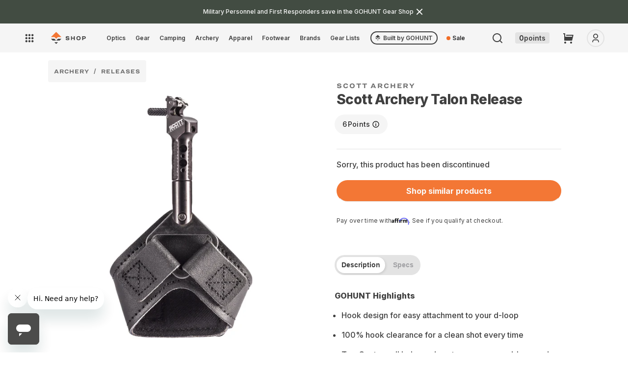

--- FILE ---
content_type: text/html; charset=utf-8
request_url: https://shop.gohunt.com/products/scott-archery-talon-release-archery
body_size: 83448
content:
<!doctype html>
<html class="no-js" lang="en">
  <head>
   
   
      <!-- Full preconnects for other pages -->
      <link rel="preconnect" href="https://api.config-security.com/" crossorigin>
      <link rel="preconnect" href="https://conf.config-security.com/" crossorigin>
      <link rel="preconnect" href="https://whale.camera/" crossorigin>
      <link rel="preconnect" href="https://triplewhale-pixel.web.app/" crossorigin>
       <script>
/* >> TriplePixel :: start*/
window.TriplePixelData={TripleName:"go-hunt-production.myshopify.com",ver:"2.11",plat:"SHOPIFY",isHeadless:false},function(W,H,A,L,E,_,B,N){function O(U,T,P,H,R){void 0===R&&(R=!1),H=new XMLHttpRequest,P?(H.open("POST",U,!0),H.setRequestHeader("Content-Type","application/json")):H.open("GET",U,!0),H.send(JSON.stringify(P||{})),H.onreadystatechange=function(){4===H.readyState&&200===H.status?(R=H.responseText,U.includes(".txt")?eval(R):P||(N[B]=R)):(299<H.status||H.status<200)&&T&&!R&&(R=!0,O(U,T-1,P))}}if(N=window,!N[H+"sn"]){N[H+"sn"]=1,L=function(){return Date.now().toString(36)+"_"+Math.random().toString(36)};try{A.setItem(H,1+(0|A.getItem(H)||0)),(E=JSON.parse(A.getItem(H+"U")||"[]")).push({u:location.href,r:document.referrer,t:Date.now(),id:L()}),A.setItem(H+"U",JSON.stringify(E))}catch(e){}var i,m,p;A.getItem('"!nC`')||(_=A,A=N,A[H]||(E=A[H]=function(t,e,a){return void 0===a&&(a=[]),"State"==t?E.s:(W=L(),(E._q=E._q||[]).push([W,t,e].concat(a)),W)},E.s="Installed",E._q=[],E.ch=W,B="configSecurityConfModel",N[B]=1,O("https://conf.config-security.com/model",5),i=L(),m=A[atob("c2NyZWVu")],_.setItem("di_pmt_wt",i),p={id:i,action:"profile",avatar:_.getItem("auth-security_rand_salt_"),time:m[atob("d2lkdGg=")]+":"+m[atob("aGVpZ2h0")],host:A.TriplePixelData.TripleName,plat:A.TriplePixelData.plat,url:window.location.href,ref:document.referrer,ver:A.TriplePixelData.ver},O("https://api.config-security.com/event",5,p),O("https://whale.camera/live/dot.txt",5)))}}("","TriplePixel",localStorage);
/* << TriplePixel :: end*/
    </script>
    



    
    <meta name="google-site-verification" content="9Ived5EXBb9fHo1RJbZnQ6ZL0Pc610SvEO46rmCaKwQ">
    <meta charset="utf-8">
    <meta http-equiv="X-UA-Compatible" content="IE=edge">
    <meta name="viewport" content="width=device-width,initial-scale=1">
    <meta name="theme-color" content="">
    <link rel="canonical" href="https://shop.gohunt.com/products/scott-archery-talon-release-archery"><link rel="icon" type="image/png" href="//shop.gohunt.com/cdn/shop/files/gohunt-favicon.png?crop=center&height=32&v=1707419096&width=32">
  
<script>
  console.log('Product SEO title is: Scott Archery Talon Release | Shop at GOHUNT')
  console.log('Product SEO title SHOULD BE: Scott Archery Talon Release | Shop at GOHUNT')
</script>
  


<title>
      Scott Archery Talon Release | Shop at GOHUNT
    
</title>

    
      
        
        
        <meta name="description" content="The Scott Archery Talon delivers 100% hook clearance - creating extreme accuracy and tunability. The single sear-driven, inline design of the Talon release reduces string loop torque. With the quality and precision you expect from Scott Archery. The auto-returning stainless steel hook gives you an eagle-like grip. From draw to anchor - shoot straight with TrueCenter pull and total loop clearance.">
      

    
    

    

<meta property="og:site_name" content="GOHUNT Shop">
<meta property="og:url" content="https://shop.gohunt.com/products/scott-archery-talon-release-archery">
<meta property="og:title" content="Scott Archery Talon Release">
<meta property="og:type" content="product">

<meta property="og:image" content="http://shop.gohunt.com/cdn/shop/products/talon.jpg?v=1554491773&width=1920">
  <meta property="og:image:secure_url" content="https://shop.gohunt.com/cdn/shop/products/talon.jpg?v=1554491773&width=1920">
  <meta property="og:image:width" content="1200">
  <meta property="og:image:height" content="1200"><meta property="og:price:amount" content="99.99">
  <meta property="og:price:currency" content="USD"><meta name="twitter:site" content="@GOHUNT"><meta name="twitter:card" content="summary_large_image">
<meta name="twitter:title" content="Scott Archery Talon Release">

  <meta name="twitter:description" content="The Scott Archery Talon delivers 100% hook clearance - creating extreme accuracy and tunability. The single sear-driven, inline design of the Talon release reduces string loop torque. With the quality and precision you expect from Scott Archery. The auto-returning stainless steel hook gives you an eagle-like grip. From draw to anchor - shoot straight with TrueCenter pull and total loop clearance.">



    
    
      <!-- Other pages: Load normally -->
      <script src="//shop.gohunt.com/cdn/shop/t/185/assets/global.js?v=33157964871483722981758963285" defer></script>
      <script src="//shop.gohunt.com/cdn/shop/t/185/assets/userIcon.js?v=87912981621970837011746033829" defer></script>
      <script src="//shop.gohunt.com/cdn/shop/t/185/assets/gohunt_logout.js?v=113790121573857329641746033828" defer></script>
      <script src="//shop.gohunt.com/cdn/shop/t/185/assets/ss-recommendations-manager.js?v=117202341295090786181752632369" defer></script>
      <script src="//shop.gohunt.com/cdn/shop/t/185/assets/cart-preservation.js?v=86937258159452941301758180814" defer></script>

    
      
        <script src="//shop.gohunt.com/cdn/shop/t/185/assets/handle-login-user.js?v=28049597433718069911746033830" defer></script>
      
    
    



    

    
      <script>window.performance && window.performance.mark && window.performance.mark('shopify.content_for_header.start');</script><meta name="google-site-verification" content="PP2uwUxLdFNT7vRiO_FZCZPQLx2ByoFghSbiqlO3K0Q">
<meta name="google-site-verification" content="CgFkOXtDexZfl8dt4DxwacLqHTzl8jrXVeSuKSoUHcU">
<meta name="google-site-verification" content="mx8zR1xpxZI8HZw2x03KHV9NX-Wtx0QFw74L8OrI0tA">
<meta id="shopify-digital-wallet" name="shopify-digital-wallet" content="/18201857/digital_wallets/dialog">
<meta name="shopify-checkout-api-token" content="5ea6aa8581d3eedbe7c8403e708691d3">
<meta id="in-context-paypal-metadata" data-shop-id="18201857" data-venmo-supported="true" data-environment="production" data-locale="en_US" data-paypal-v4="true" data-currency="USD">
<link rel="alternate" type="application/json+oembed" href="https://shop.gohunt.com/products/scott-archery-talon-release-archery.oembed">
<script async="async" src="/checkouts/internal/preloads.js?locale=en-US"></script>
<link rel="preconnect" href="https://shop.app" crossorigin="anonymous">
<script async="async" src="https://shop.app/checkouts/internal/preloads.js?locale=en-US&shop_id=18201857" crossorigin="anonymous"></script>
<script id="apple-pay-shop-capabilities" type="application/json">{"shopId":18201857,"countryCode":"US","currencyCode":"USD","merchantCapabilities":["supports3DS"],"merchantId":"gid:\/\/shopify\/Shop\/18201857","merchantName":"GOHUNT Shop","requiredBillingContactFields":["postalAddress","email"],"requiredShippingContactFields":["postalAddress","email"],"shippingType":"shipping","supportedNetworks":["visa","masterCard","amex","discover","elo","jcb"],"total":{"type":"pending","label":"GOHUNT Shop","amount":"1.00"},"shopifyPaymentsEnabled":true,"supportsSubscriptions":true}</script>
<script id="shopify-features" type="application/json">{"accessToken":"5ea6aa8581d3eedbe7c8403e708691d3","betas":["rich-media-storefront-analytics"],"domain":"shop.gohunt.com","predictiveSearch":true,"shopId":18201857,"locale":"en"}</script>
<script>var Shopify = Shopify || {};
Shopify.shop = "go-hunt-production.myshopify.com";
Shopify.locale = "en";
Shopify.currency = {"active":"USD","rate":"1.0"};
Shopify.country = "US";
Shopify.theme = {"name":"gh-shop-2\/live","id":139455561922,"schema_name":"Dawn","schema_version":"2.4.0","theme_store_id":null,"role":"main"};
Shopify.theme.handle = "null";
Shopify.theme.style = {"id":null,"handle":null};
Shopify.cdnHost = "shop.gohunt.com/cdn";
Shopify.routes = Shopify.routes || {};
Shopify.routes.root = "/";</script>
<script type="module">!function(o){(o.Shopify=o.Shopify||{}).modules=!0}(window);</script>
<script>!function(o){function n(){var o=[];function n(){o.push(Array.prototype.slice.apply(arguments))}return n.q=o,n}var t=o.Shopify=o.Shopify||{};t.loadFeatures=n(),t.autoloadFeatures=n()}(window);</script>
<script>
  window.ShopifyPay = window.ShopifyPay || {};
  window.ShopifyPay.apiHost = "shop.app\/pay";
  window.ShopifyPay.redirectState = null;
</script>
<script id="shop-js-analytics" type="application/json">{"pageType":"product"}</script>
<script defer="defer" async type="module" src="//shop.gohunt.com/cdn/shopifycloud/shop-js/modules/v2/client.init-shop-cart-sync_BApSsMSl.en.esm.js"></script>
<script defer="defer" async type="module" src="//shop.gohunt.com/cdn/shopifycloud/shop-js/modules/v2/chunk.common_CBoos6YZ.esm.js"></script>
<script type="module">
  await import("//shop.gohunt.com/cdn/shopifycloud/shop-js/modules/v2/client.init-shop-cart-sync_BApSsMSl.en.esm.js");
await import("//shop.gohunt.com/cdn/shopifycloud/shop-js/modules/v2/chunk.common_CBoos6YZ.esm.js");

  window.Shopify.SignInWithShop?.initShopCartSync?.({"fedCMEnabled":true,"windoidEnabled":true});

</script>
<script>
  window.Shopify = window.Shopify || {};
  if (!window.Shopify.featureAssets) window.Shopify.featureAssets = {};
  window.Shopify.featureAssets['shop-js'] = {"shop-cart-sync":["modules/v2/client.shop-cart-sync_DJczDl9f.en.esm.js","modules/v2/chunk.common_CBoos6YZ.esm.js"],"init-fed-cm":["modules/v2/client.init-fed-cm_BzwGC0Wi.en.esm.js","modules/v2/chunk.common_CBoos6YZ.esm.js"],"init-windoid":["modules/v2/client.init-windoid_BS26ThXS.en.esm.js","modules/v2/chunk.common_CBoos6YZ.esm.js"],"shop-cash-offers":["modules/v2/client.shop-cash-offers_DthCPNIO.en.esm.js","modules/v2/chunk.common_CBoos6YZ.esm.js","modules/v2/chunk.modal_Bu1hFZFC.esm.js"],"shop-button":["modules/v2/client.shop-button_D_JX508o.en.esm.js","modules/v2/chunk.common_CBoos6YZ.esm.js"],"init-shop-email-lookup-coordinator":["modules/v2/client.init-shop-email-lookup-coordinator_DFwWcvrS.en.esm.js","modules/v2/chunk.common_CBoos6YZ.esm.js"],"shop-toast-manager":["modules/v2/client.shop-toast-manager_tEhgP2F9.en.esm.js","modules/v2/chunk.common_CBoos6YZ.esm.js"],"shop-login-button":["modules/v2/client.shop-login-button_DwLgFT0K.en.esm.js","modules/v2/chunk.common_CBoos6YZ.esm.js","modules/v2/chunk.modal_Bu1hFZFC.esm.js"],"avatar":["modules/v2/client.avatar_BTnouDA3.en.esm.js"],"init-shop-cart-sync":["modules/v2/client.init-shop-cart-sync_BApSsMSl.en.esm.js","modules/v2/chunk.common_CBoos6YZ.esm.js"],"pay-button":["modules/v2/client.pay-button_BuNmcIr_.en.esm.js","modules/v2/chunk.common_CBoos6YZ.esm.js"],"init-shop-for-new-customer-accounts":["modules/v2/client.init-shop-for-new-customer-accounts_DrjXSI53.en.esm.js","modules/v2/client.shop-login-button_DwLgFT0K.en.esm.js","modules/v2/chunk.common_CBoos6YZ.esm.js","modules/v2/chunk.modal_Bu1hFZFC.esm.js"],"init-customer-accounts-sign-up":["modules/v2/client.init-customer-accounts-sign-up_TlVCiykN.en.esm.js","modules/v2/client.shop-login-button_DwLgFT0K.en.esm.js","modules/v2/chunk.common_CBoos6YZ.esm.js","modules/v2/chunk.modal_Bu1hFZFC.esm.js"],"shop-follow-button":["modules/v2/client.shop-follow-button_C5D3XtBb.en.esm.js","modules/v2/chunk.common_CBoos6YZ.esm.js","modules/v2/chunk.modal_Bu1hFZFC.esm.js"],"checkout-modal":["modules/v2/client.checkout-modal_8TC_1FUY.en.esm.js","modules/v2/chunk.common_CBoos6YZ.esm.js","modules/v2/chunk.modal_Bu1hFZFC.esm.js"],"init-customer-accounts":["modules/v2/client.init-customer-accounts_C0Oh2ljF.en.esm.js","modules/v2/client.shop-login-button_DwLgFT0K.en.esm.js","modules/v2/chunk.common_CBoos6YZ.esm.js","modules/v2/chunk.modal_Bu1hFZFC.esm.js"],"lead-capture":["modules/v2/client.lead-capture_Cq0gfm7I.en.esm.js","modules/v2/chunk.common_CBoos6YZ.esm.js","modules/v2/chunk.modal_Bu1hFZFC.esm.js"],"shop-login":["modules/v2/client.shop-login_BmtnoEUo.en.esm.js","modules/v2/chunk.common_CBoos6YZ.esm.js","modules/v2/chunk.modal_Bu1hFZFC.esm.js"],"payment-terms":["modules/v2/client.payment-terms_BHOWV7U_.en.esm.js","modules/v2/chunk.common_CBoos6YZ.esm.js","modules/v2/chunk.modal_Bu1hFZFC.esm.js"]};
</script>
<script>(function() {
  var isLoaded = false;
  function asyncLoad() {
    if (isLoaded) return;
    isLoaded = true;
    var urls = ["https:\/\/cdn.shopify.com\/s\/files\/1\/1820\/1857\/t\/31\/assets\/affirmShopify.js?v=1598671717\u0026shop=go-hunt-production.myshopify.com","https:\/\/cdn-loyalty.yotpo.com\/loader\/.js?shop=go-hunt-production.myshopify.com","https:\/\/id-shop.govx.com\/app\/go-hunt-production.myshopify.com\/govx.js?shop=go-hunt-production.myshopify.com","https:\/\/shopify-init.blackcrow.ai\/js\/core\/go-hunt-production.js?shopify_app_version=1.0.213\u0026shop=go-hunt-production.myshopify.com","https:\/\/api.omappapi.com\/shopify\/embed\/?shop=go-hunt-production.myshopify.com","https:\/\/cdn.shopify.com\/s\/files\/1\/1820\/1857\/t\/185\/assets\/subscribe-it.js?v=1759274763\u0026shop=go-hunt-production.myshopify.com"];
    for (var i = 0; i < urls.length; i++) {
      var s = document.createElement('script');
      s.type = 'text/javascript';
      s.async = true;
      s.src = urls[i];
      var x = document.getElementsByTagName('script')[0];
      x.parentNode.insertBefore(s, x);
    }
  };
  if(window.attachEvent) {
    window.attachEvent('onload', asyncLoad);
  } else {
    window.addEventListener('load', asyncLoad, false);
  }
})();</script>
<script id="__st">var __st={"a":18201857,"offset":-28800,"reqid":"f7b0c18c-f848-454a-ab75-f3bcffc94fd8-1768867293","pageurl":"shop.gohunt.com\/products\/scott-archery-talon-release-archery","u":"6c5928e0a9d5","p":"product","rtyp":"product","rid":1968201597015};</script>
<script>window.ShopifyPaypalV4VisibilityTracking = true;</script>
<script id="captcha-bootstrap">!function(){'use strict';const t='contact',e='account',n='new_comment',o=[[t,t],['blogs',n],['comments',n],[t,'customer']],c=[[e,'customer_login'],[e,'guest_login'],[e,'recover_customer_password'],[e,'create_customer']],r=t=>t.map((([t,e])=>`form[action*='/${t}']:not([data-nocaptcha='true']) input[name='form_type'][value='${e}']`)).join(','),a=t=>()=>t?[...document.querySelectorAll(t)].map((t=>t.form)):[];function s(){const t=[...o],e=r(t);return a(e)}const i='password',u='form_key',d=['recaptcha-v3-token','g-recaptcha-response','h-captcha-response',i],f=()=>{try{return window.sessionStorage}catch{return}},m='__shopify_v',_=t=>t.elements[u];function p(t,e,n=!1){try{const o=window.sessionStorage,c=JSON.parse(o.getItem(e)),{data:r}=function(t){const{data:e,action:n}=t;return t[m]||n?{data:e,action:n}:{data:t,action:n}}(c);for(const[e,n]of Object.entries(r))t.elements[e]&&(t.elements[e].value=n);n&&o.removeItem(e)}catch(o){console.error('form repopulation failed',{error:o})}}const l='form_type',E='cptcha';function T(t){t.dataset[E]=!0}const w=window,h=w.document,L='Shopify',v='ce_forms',y='captcha';let A=!1;((t,e)=>{const n=(g='f06e6c50-85a8-45c8-87d0-21a2b65856fe',I='https://cdn.shopify.com/shopifycloud/storefront-forms-hcaptcha/ce_storefront_forms_captcha_hcaptcha.v1.5.2.iife.js',D={infoText:'Protected by hCaptcha',privacyText:'Privacy',termsText:'Terms'},(t,e,n)=>{const o=w[L][v],c=o.bindForm;if(c)return c(t,g,e,D).then(n);var r;o.q.push([[t,g,e,D],n]),r=I,A||(h.body.append(Object.assign(h.createElement('script'),{id:'captcha-provider',async:!0,src:r})),A=!0)});var g,I,D;w[L]=w[L]||{},w[L][v]=w[L][v]||{},w[L][v].q=[],w[L][y]=w[L][y]||{},w[L][y].protect=function(t,e){n(t,void 0,e),T(t)},Object.freeze(w[L][y]),function(t,e,n,w,h,L){const[v,y,A,g]=function(t,e,n){const i=e?o:[],u=t?c:[],d=[...i,...u],f=r(d),m=r(i),_=r(d.filter((([t,e])=>n.includes(e))));return[a(f),a(m),a(_),s()]}(w,h,L),I=t=>{const e=t.target;return e instanceof HTMLFormElement?e:e&&e.form},D=t=>v().includes(t);t.addEventListener('submit',(t=>{const e=I(t);if(!e)return;const n=D(e)&&!e.dataset.hcaptchaBound&&!e.dataset.recaptchaBound,o=_(e),c=g().includes(e)&&(!o||!o.value);(n||c)&&t.preventDefault(),c&&!n&&(function(t){try{if(!f())return;!function(t){const e=f();if(!e)return;const n=_(t);if(!n)return;const o=n.value;o&&e.removeItem(o)}(t);const e=Array.from(Array(32),(()=>Math.random().toString(36)[2])).join('');!function(t,e){_(t)||t.append(Object.assign(document.createElement('input'),{type:'hidden',name:u})),t.elements[u].value=e}(t,e),function(t,e){const n=f();if(!n)return;const o=[...t.querySelectorAll(`input[type='${i}']`)].map((({name:t})=>t)),c=[...d,...o],r={};for(const[a,s]of new FormData(t).entries())c.includes(a)||(r[a]=s);n.setItem(e,JSON.stringify({[m]:1,action:t.action,data:r}))}(t,e)}catch(e){console.error('failed to persist form',e)}}(e),e.submit())}));const S=(t,e)=>{t&&!t.dataset[E]&&(n(t,e.some((e=>e===t))),T(t))};for(const o of['focusin','change'])t.addEventListener(o,(t=>{const e=I(t);D(e)&&S(e,y())}));const B=e.get('form_key'),M=e.get(l),P=B&&M;t.addEventListener('DOMContentLoaded',(()=>{const t=y();if(P)for(const e of t)e.elements[l].value===M&&p(e,B);[...new Set([...A(),...v().filter((t=>'true'===t.dataset.shopifyCaptcha))])].forEach((e=>S(e,t)))}))}(h,new URLSearchParams(w.location.search),n,t,e,['guest_login'])})(!0,!0)}();</script>
<script integrity="sha256-4kQ18oKyAcykRKYeNunJcIwy7WH5gtpwJnB7kiuLZ1E=" data-source-attribution="shopify.loadfeatures" defer="defer" src="//shop.gohunt.com/cdn/shopifycloud/storefront/assets/storefront/load_feature-a0a9edcb.js" crossorigin="anonymous"></script>
<script crossorigin="anonymous" defer="defer" src="//shop.gohunt.com/cdn/shopifycloud/storefront/assets/shopify_pay/storefront-65b4c6d7.js?v=20250812"></script>
<script data-source-attribution="shopify.dynamic_checkout.dynamic.init">var Shopify=Shopify||{};Shopify.PaymentButton=Shopify.PaymentButton||{isStorefrontPortableWallets:!0,init:function(){window.Shopify.PaymentButton.init=function(){};var t=document.createElement("script");t.src="https://shop.gohunt.com/cdn/shopifycloud/portable-wallets/latest/portable-wallets.en.js",t.type="module",document.head.appendChild(t)}};
</script>
<script data-source-attribution="shopify.dynamic_checkout.buyer_consent">
  function portableWalletsHideBuyerConsent(e){var t=document.getElementById("shopify-buyer-consent"),n=document.getElementById("shopify-subscription-policy-button");t&&n&&(t.classList.add("hidden"),t.setAttribute("aria-hidden","true"),n.removeEventListener("click",e))}function portableWalletsShowBuyerConsent(e){var t=document.getElementById("shopify-buyer-consent"),n=document.getElementById("shopify-subscription-policy-button");t&&n&&(t.classList.remove("hidden"),t.removeAttribute("aria-hidden"),n.addEventListener("click",e))}window.Shopify?.PaymentButton&&(window.Shopify.PaymentButton.hideBuyerConsent=portableWalletsHideBuyerConsent,window.Shopify.PaymentButton.showBuyerConsent=portableWalletsShowBuyerConsent);
</script>
<script data-source-attribution="shopify.dynamic_checkout.cart.bootstrap">document.addEventListener("DOMContentLoaded",(function(){function t(){return document.querySelector("shopify-accelerated-checkout-cart, shopify-accelerated-checkout")}if(t())Shopify.PaymentButton.init();else{new MutationObserver((function(e,n){t()&&(Shopify.PaymentButton.init(),n.disconnect())})).observe(document.body,{childList:!0,subtree:!0})}}));
</script>
<link id="shopify-accelerated-checkout-styles" rel="stylesheet" media="screen" href="https://shop.gohunt.com/cdn/shopifycloud/portable-wallets/latest/accelerated-checkout-backwards-compat.css" crossorigin="anonymous">
<style id="shopify-accelerated-checkout-cart">
        #shopify-buyer-consent {
  margin-top: 1em;
  display: inline-block;
  width: 100%;
}

#shopify-buyer-consent.hidden {
  display: none;
}

#shopify-subscription-policy-button {
  background: none;
  border: none;
  padding: 0;
  text-decoration: underline;
  font-size: inherit;
  cursor: pointer;
}

#shopify-subscription-policy-button::before {
  box-shadow: none;
}

      </style>
<script id="sections-script" data-sections="main-product-2024,header,footer" defer="defer" src="//shop.gohunt.com/cdn/shop/t/185/compiled_assets/scripts.js?v=76451"></script>
<script>window.performance && window.performance.mark && window.performance.mark('shopify.content_for_header.end');</script>
    

    <style data-shopify>
      :root {
        --color-primary_text_cl: #fff;
        --color-primary_accent_cl: #212621;
        --color-secondary_text_cl: #202021;
        --color-secondary_accent_cl: #a99766;
        --color-tertiary_text_cl: #202021;
        --color-tertiary_accent_cl: #a1a1a4;

        --background-main-1: #ececed;
        --background-main-2: #fff;
        --background-main-3: #f5f5f5;

        --button-action: #fafafa;
        --button-action-bg: #f37735;
        --button-primary: #ffffff;
        --button-primary-bg: #212621;
        --button-secondary: #fafafa;
        --button-secondary-bg: #ebebeb;

        --font-title-family: 'Ringside Wide','Helvetica','Arial', sans-serif;
        --font-title-style: normal;
        --font-title-weight: 700;
        --font-title-size: 36px;
        --font-title-transform: normal;
        --font-title-spacing: 0em;
        --font-title-lh: 120%;
        --font-title-color: #404040;

        --font-h1-family: 'Ringside Wide','Helvetica','Arial', sans-serif;
        --font-h1-style: normal;
        --font-h1-weight: 700;
        --font-h1-size:24;
        --font-h1-sizepx:24px;
        --font-h1-transform: normal;
        --font-h1-spacing: 0em;
        --font-h1-lh: 120%;
        --font-h1-color: #404040;

        --font-h2-family: 'Inter','Helvetica','Arial', sans-serif;
        --font-h2-style: normal;
        --font-h2-weight: 800;
        --font-h2-size: 24;
        --font-h2-sizepx: 24px;
        --font-h2-transform: normal;
        --font-h2-spacing: -0.02em;
        --font-h2-lh: 120%;
        --font-h2-color: #404040;

        --font-h3-family: 'Inter','Helvetica','Arial', sans-serif;
        --font-h3-style: normal;
        --font-h3-weight: 800;
        --font-h3-size: 22;
        --font-h3-sizepx: 22px;
        --font-h3-transform: normal;
        --font-h3-spacing: -0.02em;
        --font-h3-lh: 133%;
        --font-h3-color: #404040;

        --font-h4-family: 'Ringside Wide','Helvetica','Arial', sans-serif;
        --font-h4-style: normal;
        --font-h4-weight: 700;
        --font-h4-size: 18;
        --font-h4-sizepx: 18px;
        --font-h4-transform: uppercase;
        --font-h4-spacing: 0.33em;
        --font-h4-lh: 110%;
        --font-h4-color: #404040;

        --font-h5-family: 'Ringside Wide','Helvetica','Arial', sans-serif;
        --font-h5-style: normal;
        --font-h5-weight: 700;
        --font-h5-size: 12;
        --font-h5-sizepx: 12px;
        --font-h5-transform: uppercase;
        --font-h5-spacing: .2em;
        --font-h5-lh: 120%;
        --font-h5-color: #404040;

        --font-h6-family: 'Ringside Wide','Helvetica','Arial', sans-serif;
        --font-h6-style: normal;
        --font-h6-weight: 700;
        --font-h6-size: 10;
        --font-h6-sizepx: 10px;
        --font-h6-transform: uppercase;
        --font-h6-spacing: 0.33em;
        --font-h6-lh: 110%;
        --font-h6-color: #404040;

        --font-body-family: 'Inter','Helvetica','Arial', sans-serif;
        --font-body-style: normal;
        --font-body-weight: 400;
        --font-body-size: 16px;
        --font-body-transform: normal;
        --font-body-spacing: 0em;
        --font-body-lh: 200%;
        --font-body-color: #404040;

        --font-qt-family: 'DM Serif Text', serif;
        --font-qt-style: normal;
        --font-qt-weight: 700;
        --font-qt-size: 16px;
        --font-qt-transform: normal;
        --font-qt-spacing: 0em;
        --font-qt-lh: 133%;
        --font-qt-color: #404040;

        --font-btn-family: 'Inter','Helvetica','Arial', sans-serif;
        --font-btn-style: normal;
        --font-btn-weight: 600;
        --font-btn-size: 16px;
        /* --font-btn-transform: capitalize; */
        --font-btn-transform: none;
        --font-btn-spacing: 0.12%;
        --font-btn-lh: 140%;

        --font-cap-family: 'Ringside Wide','Helvetica','Arial', sans-serif;
        --font-cap-style: normal;
        --font-cap-weight: 500;
        --font-cap-size: 10px;
        --font-cap-transform: normal;
        --font-cap-spacing: 0em;
        --font-cap-lh: 120%%;
        --font-cap-color: #404040;

        --layout-maxwidth: 100%;
        --layout-bg: #fff ;
        --layout-bg-repeat: repeat;
        --layout-bg-size: auto;
      }
      :root {

        --font-heading-family: 'Ringside Wide','Helvetica','Arial', sans-serif;
        --font-heading-style: normal;
        --font-heading-weight: 700;

        --font-body-scale: 1.0;
        --font-heading-scale: 1.0;

        --color-base-text: #404040;
        --color-base-background-1: #ececed;
        --color-base-background-2: #fff;
        --color-base-solid-button-labels: 255, 255, 255;
        --color-base-outline-button-labels: 18, 18, 18;
        --color-base-accent-1: #212621;
        --color-base-accent-2: #a99766;
        --payment-terms-background-color: #ececed;

        --gradient-base-background-1: #ececed;
        --gradient-base-background-2: #fff;
        --gradient-base-accent-1: #212621;
        --gradient-base-accent-2: #a99766;

        --page-width: 100%;
        --page-width-margin: 0rem;

        --ghLtOrange: rgba(243, 119, 53, 0.2);
        --ghCobaltVeryLt: rgba(51, 102, 255, 0.3);
        --ghCobaltMd: #2c58dc;
        --ghCobaltDk: #2448b3;
        --ghBlueHover: #edf2ff;
        --ghBlueActive: #d2deff;
        --ghMapOcean: #6bb6eb;

        --grey900: #1c1c1d;
        --grey800: #262627;
        --grey700: #323132;
        --grey600: #404040;
        --grey500: #707070;
        --grey400: #8e8e92;
        --grey300: #b5b5b8;
        --grey200: #e3e3e3;
        --grey100: #ebebeb;
        --grey50: #f5f5f5;
        --grey25: #fafafa;
        --grey0: #ffffff;

        --orange500: #F26D26;
        --orange600: #db6b30;
        --gunmetal900: #202620;
        --gunmetal700: #424c42;
        --sky500: #5ac8fa;
        --blue500: #3366ff;
        --purple500: #563cf1;
        --magenta500: #a021cc;
        --red100: #f7d6d4;
        --red500: #ff3b30;
        --red600: #d93229;
        --green500: #00aa55;
        --yellow500: #ffcc00;
        --brown500: #795548;
        --hazel500: #A3905C;
        --palm500: #20352e;
        --asparagus500: #435244;
        --kermit500: #588157;
        --golden500: #e9c46a;
        --sandy500: #f4a261;
        --bourbon500: #b06d46;
        --flame500: #b55e48;
        --astronaut500: #19445e;
        --calypso500: #416c86;

      --fontRingside: 'Ringside Wide','Helvetica','Arial', sans-serif;
      --fontInter: 'Inter','Helvetica','Arial', sans-serif;
      }

      *,
      *::before,
      *::after {
        box-sizing: inherit;
      }

      html {
        box-sizing: border-box;
        font-size: calc(var(--font-body-scale) * 62.5%);
        height: 100%;
      }

      body {
        grid-template-rows: auto auto 1fr auto;
        grid-template-columns: 100%;
        min-height: 100%;
        margin: 0;
        font-family: var(--font-body-family);
        font-style: var(--font-body-style);
        font-weight: var(--font-body-weight);
        font-size: var(--font-body-size);
        text-transform: var(--font-body-transform);
        letter-spacing: var(--font-body-spacing);
        line-height: var(--font-body-lh);
        color: var(--font-body-color);
        background: var(--layout-bg);
        background-repeat: var(--layout-bg-repeat);
        background-size: var(--layout-bg-size);
      }
    </style>
    <style>
  body{
    opacity: 0;
    transition: cubic-bezier(0.075, 0.82, 0.165, 1);
  }
  /* component-cart-count-bubble */
  .cart-count-bubble:empty {
    display: none;
  }

  .cart-count-bubble {
    position: absolute;
    background-color: rgb(var(--color-button));
    color: rgb(var(--color-button-text));
    height: 1.7rem;
    width: 1.7rem;
    border-radius: 100%;
    display: flex;
    justify-content: center;
    align-items: center;
    font-size: 0.9rem;
    bottom: 0.8rem;
    left: 2.2rem;
    line-height: calc(1 + 0.1 / var(--font-body-scale));
  }

  /* section-announcement-bar */
  #shopify-section-announcement-bar {
    z-index: 4;
  }

  .announcement-bar {
    border-bottom: 0.1rem solid rgba(var(--color-foreground), 0.08);
    color: rgb(var(--color-foreground));
  }

  .announcement-bar__link {
    display: block;
    width: 100%;
    padding: 1rem 2rem;
    text-decoration: none;
  }

  .announcement-bar__link:hover {
    color: rgb(var(--color-foreground));
    background-color: rgba(var(--color-card-hover), 0.06);
  }

  .announcement-bar__link .icon-arrow {
    display: inline-block;
    pointer-events: none;
    margin-left: 0.8rem;
    vertical-align: middle;
    margin-bottom: 0.2rem;
  }

  .announcement-bar__link .announcement-bar__message {
    padding: 0;
  }

  .announcement-bar__message {
    text-align: center;
    padding: 1rem 2rem;
    margin: 0;
    letter-spacing: 0.1rem;
  }

  /* section-header */
  #shopify-section-header {
    z-index: 3;
  }

  .main-header {
    position: relative;
    z-index: 3;
  }

  .shopify-section-header-sticky {
    position: sticky;
    top: 0;
  }

  #shopify-section-header.animate {
    transition: transform 0.15s ease-out;
  }

  /* Main Header Layout */
  .header-wrapper {
    display: block;
    position: relative;
    background-color: rgb(var(--color-background));
  }

  .header-wrapper--border-bottom {
    border-bottom: 0.1rem solid rgba(var(--color-foreground), 0.08);
  }

  .header {
    display: grid;
    grid-template-areas: 'left-icon heading icons';
    grid-template-columns: 1fr 2fr 1fr;
    align-items: center;
    padding-top: 1rem;
    padding-bottom: 1rem;
  }

  @media screen and (min-width: 990px) {
    .header {
      padding-top: 2rem;
      padding-bottom: 2rem;
    }

    .header--has-menu:not(.header--middle-left) {
      padding-bottom: 0;
    }

    .header--top-left,
    .header--middle-left:not(.header--has-menu) {
      grid-template-areas:
        'heading icons'
        'navigation navigation';
      grid-template-columns: 1fr auto;
    }

    .header--middle-left {
      grid-template-areas: 'menu heading navigation icons';
      grid-template-columns: auto auto 1fr;
      column-gap: 2rem;
    }

    .header--top-center {
      grid-template-areas:
        'left-icon heading icons'
        'navigation navigation navigation';
    }

    .header:not(.header--middle-left) .header__inline-menu {
      margin-top: 1.05rem;
    }
  }

  .header *[tabindex='-1']:focus {
    outline: none;
  }

  .header__heading {
    margin: 0;
    line-height: 0;
  }

  .header>.header__heading-link {
    line-height: 0;
  }

  .header__heading,
  .header__heading-link {
    grid-area: heading;
    justify-self: center;
  }

  .header__heading-link {
    display: inline-block;
    padding: 1.2rem 0.75rem;
    text-decoration: none;
    word-break: break-word;
  }

  .header__heading-link:hover .h2 {
    color: rgb(var(--color-foreground));
  }

  .header__heading-link .h2 {
    line-height: 1;
    color: rgba(var(--color-foreground), 0.75);
  }

  .header__heading-logo {
    height: auto;
    /* width: 100%; */
    max-width: 90px;
  }

  @media screen and (max-width: 989px) {

    .header__heading,
    .header__heading-link {
      text-align: center;
    }
  }

  @media screen and (min-width: 990px) {
    .header__heading {
      min-width: 105px;
    }

    .header__heading,
    .header__heading-link {
      justify-self: start;
    }

    .header--top-center .header__heading-link,
    .header--top-center .header__heading {
      justify-self: center;
      text-align: center;
    }
  }

  /* Header icons */
  .header__icons {
    display: flex;
    grid-area: icons;
    justify-self: end;
  }

  .header__icon:not(.header__icon--summary),
  .header__icon span {
    display: flex;
    align-items: center;
    justify-content: center;
  }

  .header__icon {
    color: rgb(var(--color-foreground));
  }

  .header__icon span {
    height: 100%;
  }

  .header__icon::after {
    content: none;
  }

  .header__icon:hover .icon,
  .modal__close-button:hover .icon {
    transform: scale(1.07);
  }

  .header__icon .icon {
    height: 2rem;
    width: 2rem;
    fill: none;
    vertical-align: middle;
  }

  .header__icon,
  .header__icon--cart .icon {
    height: 4.4rem;
    width: 4.4rem;
  }

  .header__icon--cart {
    position: relative;
    margin-right: -1.2rem;
  }

  @media screen and (max-width: 989px) {
    menu-drawer~.header__icons .header__icon--account {
      display: none;
    }
  }

  /* Search */
  menu-drawer+.header__search {
    display: none;
  }

  .header>.header__search {
    grid-area: left-icon;
    justify-self: start;
  }

  .header:not(.header--has-menu) *>.header__search {
    display: none;
  }

  .header__search {
    display: inline-flex;
    line-height: 0;
  }

  .header--top-center>.header__search {
    display: none;
  }

  .header--top-center *>.header__search {
    display: inline-flex;
  }

  @media screen and (min-width: 990px) {

    .header:not(.header--top-center) *>.header__search,
    .header--top-center>.header__search {
      display: inline-flex;
    }

    .header:not(.header--top-center)>.header__search,
    .header--top-center *>.header__search {
      display: none;
    }
  }

  .no-js .predictive-search {
    display: none;
  }

  details[open]>.search-modal {
    opacity: 1;
    animation: animateMenuOpen var(--duration-default) ease;
  }

  details[open] .modal-overlay {
    display: block;
  }

  details[open] .modal-overlay::after {
    position: absolute;
    content: '';
    background-color: rgb(var(--color-foreground), 0.5);
    top: 100%;
    left: 0;
    right: 0;
    height: 100vh;
  }

  .no-js details[open]>.header__icon--search {
    top: 1rem;
    right: 0.5rem;
  }

  .search-modal {
    opacity: 0;
    border-bottom: 0.1rem solid rgba(var(--color-foreground), 0.08);
    height: 100%;
  }

  .search-modal__content {
    display: flex;
    align-items: center;
    justify-content: center;
    width: 100%;
    height: 100%;
    padding: 0 5rem 0 1rem;
    line-height: calc(1 + 0.8 / var(--font-body-scale));
  }

  .search-modal__form {
    width: 100%;
  }

  .search-modal__close-button {
    position: absolute;
    right: 0.3rem;
  }

  .uppercase {
    text-transform: uppercase;
  }

  .lowercase {
    text-transform: lowercase;
  }

  .capitalize {
    text-transform: capitalize;
  }

  @media screen and (min-width: 750px) {
    .search-modal__close-button {
      right: 1rem;
    }

    .search-modal__content {
      padding: 0 6rem;
    }
  }

  @media screen and (min-width: 990px) {
    .search-modal__form {
      max-width: 47.8rem;
    }

    .search-modal__close-button {
      position: initial;
      margin-left: 0.5rem;
    }
  }

  /* Header menu drawer */
  .header__icon--menu .icon {
    display: block;
    position: absolute;
    opacity: 1;
    transform: scale(1);
    transition: transform 150ms ease, opacity 150ms ease;
  }

  details:not([open])>.header__icon--menu .icon-close,
  details[open]>.header__icon--menu .icon-hamburger {
    visibility: hidden;
    opacity: 0;
    transform: scale(0.8);
  }

  .js details[open]:not(.menu-opening)>.header__icon--menu .icon-close {
    visibility: hidden;
  }

  .js details[open]:not(.menu-opening)>.header__icon--menu .icon-hamburger {
    visibility: visible;
    opacity: 1;
    transform: scale(1.07);
  }

  .header-bottom .list-menu.list-menu--inline>li summary.list-menu__item+.header__submenu {
    opacity: 0;
    visibility: hidden;
    transform: translateY(0);
    animation: animateMenuOpen var(--duration-default) ease;
    z-index: 0;
    left: 0;
    pointer-events: none;
  }

  .header-bottom .list-menu.list-menu--inline>li:hover summary.list-menu__item+.header__submenu {
    opacity: 1;
    visibility: visible;
    z-index: 10;
    pointer-events: auto;
  }

  /* Header menu */
  .header__inline-menu {
    margin-left: -1.2rem;
    grid-area: navigation;
    display: none;
  }

  .header--top-center .header__inline-menu,
  .header--top-center .header__heading-link {
    margin-left: 0;
  }

  @media screen and (min-width: 990px) {
    .header__inline-menu {
      display: block;
    }

    .header--top-center .header__inline-menu {
      justify-self: center;
    }

    .header--top-center .header__inline-menu>.list-menu--inline {
      justify-content: center;
    }

    .header--middle-left .header__inline-menu {
      margin-left: 0;
    }
  }

  .header__menu {
    padding: 0 1rem;
  }

  .header__menu-item {
    padding: 1.2rem 3rem;
    text-decoration: none !important;
    color: rgba(var(--color-foreground));
    font-size: 18px;
    line-height: 27px;
    font-weight: 700;
  }

  .header__menu-item:hover {
    color: rgb(var(--color-foreground));
  }

  .header__menu-item span {
    transition: text-decoration var(--duration-short) ease;
  }

  .header__menu-item:hover span {
    text-decoration: underline;
    text-underline-offset: 0.3rem;
  }

  .header__active-menu-item {
    transition: text-decoration-thickness var(--duration-short) ease;
    color: rgb(var(--color-foreground));
    text-decoration: underline;
    text-underline-offset: 0.3rem;
  }

  .header__menu-item:hover .header__active-menu-item {
    text-decoration-thickness: 0.2rem;
  }

  .header__submenu {
    transition: opacity var(--duration-default) ease,
      transform var(--duration-default) ease;
  }

  .header__submenu.list-menu {
    padding: 2rem 0;
  }

  .header__submenu .header__submenu {
    background-color: rgba(var(--color-foreground), 0.03);
    padding: 0.5rem 0;
    margin: 0.5rem 0;
  }

  .header__submenu .header__menu-item:after {
    right: 2rem;
  }

  .header__submenu .header__menu-item {
    padding: 0.95rem 3.5rem 0.95rem 2rem;
  }

  .header__submenu .header__submenu .header__menu-item {
    padding-left: 3rem;
  }

  .header__menu-item .icon-caret {
    right: 25px;
  }

  .header__submenu .icon-caret {
    right: 2rem;
  }

  .list-menu {
    list-style: none;
    padding: 0;
    margin: 0;
  }

  .list-menu--inline {
    display: inline-flex;
    flex-wrap: wrap;
  }

  summary.list-menu__item {
    padding-right: 4rem;
  }

  .list-menu__item {
    display: flex;
    align-items: center;
    line-height: calc(1 + 0.3 / var(--font-body-scale));
  }
  svg{
    max-width: 30px;
  }
</style>
<script>
  window.addEventListener('DOMContentLoaded', function(){
    document.querySelector('body').style.opacity = 1;
  })
</script>
    
    <link href="//shop.gohunt.com/cdn/shop/t/185/assets/base.css?v=124376033227155757261758698821" rel="stylesheet" type="text/css" media="all" />

    
<link
        rel="stylesheet"
        href="//shop.gohunt.com/cdn/shop/t/185/assets/component-predictive-search.css?v=73974676090825724041746033828"
        media="print"
        onload="this.media='all'"
      ><script>
      document.documentElement.className = document.documentElement.className.replace('no-js', 'js');
    </script>
    
      <script src="https://cdn-widgetsrepository.yotpo.com/v1/loader/RnVdtgufPyHNRYl86ek7Bw" async></script>

      <link
        rel="stylesheet"
        href="https://cdn.jsdelivr.net/npm/@fancyapps/ui@4.0/dist/fancybox.css"
      >
      <script src="https://cdn.jsdelivr.net/npm/@fancyapps/ui@4.0/dist/fancybox.umd.js" async></script>
    

    
        <!-- Other pages: Load normally -->
        <script src="//shop.gohunt.com/cdn/shop/t/185/assets/vendor.js?v=53849859181434669661746033826" defer></script>
        <script src="//shop.gohunt.com/cdn/shop/t/185/assets/theme.js?v=118683554493134857651746033829" defer></script>
      


    
    
      <!-- Upsell & Cross Sell Kit by Logbase - Starts -->
      <script src="https://upsell-app.logbase.io/lb-upsell.js?shop=go-hunt.myshopify.com" defer></script>
      <!-- Upsell & Cross Sell Kit by Logbase - Ends -->
      <script src="https://cdn-widgetsrepository.yotpo.com/v1/loader/6MwoNuN5RWaVPDwyjDxWcg" async></script>
    
    

    
        





<script src="https://snapui.searchspring.io/4741pv/bundle.js" id="searchspring-context" defer>
	
		template = "product";
	
	format = "${{amount}}";

</script>

    
    
  <!-- Other pages: Load all fonts normally -->
  <style data-shopify>
/*Font 1*/
@font-face{font-family:"Ringside Wide";
src:
  url(//shop.gohunt.com/cdn/shop/t/185/assets/RingsideWide-Thin_Web.woff?v=159263031761027549031746033828) format("woff");
  font-weight: 200;
  font-style: normal;
  font-display:swap;
}
@font-face{font-family:"Ringside Wide";
src:
  url(//shop.gohunt.com/cdn/shop/t/185/assets/RingsideWide-ThinItalic_Web.woff?v=45619372093113394811746033828) format("woff");
  font-weight: 200;
  font-style: italic;
  font-display:swap;
}
@font-face{font-family:"Ringside Wide";
src:
  url(//shop.gohunt.com/cdn/shop/t/185/assets/RingsideWide-Light_Web.woff?v=93712392969884307161746033826) format("woff");
  font-weight: 300;
  font-style: normal;
  font-display:swap;
}
@font-face{font-family:"Ringside Wide";
src:
  url(//shop.gohunt.com/cdn/shop/t/185/assets/RingsideWide-LightItalic_Web.woff?v=143554933879451531521746033829) format("woff");
  font-weight: 300;
  font-style: italic;
  font-display:swap;
}
@font-face{font-family:"Ringside Wide";
src:
  url(//shop.gohunt.com/cdn/shop/t/185/assets/RingsideWide-Book_Web.woff?v=115472607007819587781746033829) format("woff");
  font-weight: 400;
  font-style: normal;
  font-display:swap;
}
@font-face{font-family:"Ringside Wide";
src:
  url(//shop.gohunt.com/cdn/shop/t/185/assets/RingsideWide-BookItalic_Web.woff?v=180789620539876441001746033829) format("woff");
  font-weight: 400;
  font-style: italic;
           font-display:swap;
}
@font-face{font-family:"Ringside Wide";
src:
  url(//shop.gohunt.com/cdn/shop/t/185/assets/RingsideWide-Medium_Web.woff?v=93297723564638491331746033827) format("woff");
  font-weight: 500;
  font-style: normal;
  font-display:swap;
}
@font-face{font-family:"Ringside Wide";
src:
  url(//shop.gohunt.com/cdn/shop/t/185/assets/RingsideWide-MediumItalic_Web.woff?v=124642869718658930611746033827) format("woff");
  font-weight: 500;
  font-style: italic;
  font-display:swap;
}
@font-face{font-family:"Ringside Wide";
src:
  url(//shop.gohunt.com/cdn/shop/t/185/assets/RingsideWide-Semibold_Web.woff?v=164183301182790184201746033828) format("woff");
  font-weight: 600;
  font-style: normal;
  font-display:swap;
}
@font-face{font-family:"Ringside Wide";
src:
  url(//shop.gohunt.com/cdn/shop/t/185/assets/RingsideWide-SemiboldItalic_Web.woff?v=134716917585666844991746033827) format("woff");
  font-weight: 600;
  font-style: italic;
  font-display:swap;
}
@font-face{font-family:"Ringside Wide";
src:
  url(//shop.gohunt.com/cdn/shop/t/185/assets/RingsideWide-Bold_Web.woff?v=119473310686066183021746033828) format("woff");
  font-weight: 700;
  font-style: normal;
  font-display:swap;
}
@font-face{font-family:"Ringside Wide";
src:
  url(//shop.gohunt.com/cdn/shop/t/185/assets/RingsideWide-BoldItalic_Web.woff?v=28444340357789341401746033828) format("woff");
  font-weight: 700;
  font-style: italic;
  font-display:swap;
}
@font-face{font-family:"Ringside Wide";
src:
  url(//shop.gohunt.com/cdn/shop/t/185/assets/RingsideWide-Black_Web.woff?v=91452849299647268841746033828) format("woff");
  font-weight: 800;
  font-style: normal;
           font-display:swap;
}
@font-face{font-family:"Ringside Wide";
src:
  url(//shop.gohunt.com/cdn/shop/t/185/assets/RingsideWide-BlackItalic_Web.woff?v=8865716552274238231746033827) format("woff");
  font-weight: 800;
  font-style: italic;
  font-display:swap;
}
@font-face{font-family:"Ringside Wide";
src:
  url(//shop.gohunt.com/cdn/shop/t/185/assets/RingsideWide-Ultra_Web.woff?v=83048486229814855471746033829) format("woff");
  font-weight: 900;
  font-style: normal;
  font-display:swap;
}
@font-face{font-family:"Ringside Wide";
src:
  url(//shop.gohunt.com/cdn/shop/t/185/assets/RingsideWide-UltraItalic_Web.woff?v=68125222392670520101746033829) format("woff");
  font-weight: 900;
  font-style: italic;
  font-display:swap;
}

</style>
<!--Font 2-->
<link href="https://fonts.googleapis.com/css2?family=Inter:wght@300;500;700&display=swap" rel="stylesheet">

<!--Font 3-->
<link href="https://fonts.googleapis.com/css2?family=DM+Serif+Text&display=swap" rel="stylesheet">


  

<!-- BEGIN app block: shopify://apps/yotpo-loyalty-rewards/blocks/loader-app-embed-block/2f9660df-5018-4e02-9868-ee1fb88d6ccd -->
    <script src="https://cdn-widgetsrepository.yotpo.com/v1/loader/fg4d4hVsR81tDMrJkTFMsQ" async></script>



    <script src="https://cdn-loyalty.yotpo.com/loader/fg4d4hVsR81tDMrJkTFMsQ.js?shop=shop.gohunt.com" async></script>


<!-- END app block --><!-- BEGIN app block: shopify://apps/mntn/blocks/tracking-pixel/d40b5b2f-bf84-4a06-b576-832ad24a8652 -->
<!-- MNTN Tracking Pixel Start -->
<script id="mntn_tracking_pixel" type="text/javascript">
const isUSShopper = window.Shopify  && window.Shopify.country === "US";

if (!window.Shopify || isUSShopper) {
	(function(){"use strict";var e=null,b="4.0.0",
	n="32996",
	additional="term=value",
	t,r,i;try{t=top.document.referer!==""?encodeURIComponent(top.document.referrer.substring(0,2048)):""}catch(o){t=document.referrer!==null?document.referrer.toString().substring(0,2048):""}try{r=window&&window.top&&document.location&&window.top.location===document.location?document.location:window&&window.top&&window.top.location&&""!==window.top.location?window.top.location:document.location}catch(u){r=document.location}try{i=parent.location.href!==""?encodeURIComponent(parent.location.href.toString().substring(0,2048)):""}catch(a){try{i=r!==null?encodeURIComponent(r.toString().substring(0,2048)):""}catch(f){i=""}}var l,c=document.createElement("script"),h=null,p=document.getElementsByTagName("script"),d=Number(p.length)-1,v=document.getElementsByTagName("script")[d];if(typeof l==="undefined"){l=Math.floor(Math.random()*1e17)}h="dx.mountain.com/spx?"+"dxver="+b+"&shaid="+n+"&tdr="+t+"&plh="+i+"&cb="+l+additional;c.type="text/javascript";c.src=("https:"===document.location.protocol?"https://":"http://")+h;v.parentNode.insertBefore(c,v)})()
}
</script>
<!-- MNTN Tracking Pixel End -->

<!-- MNTN DataLayer Start -->

    <script id="mntn_datalayer" type="text/javascript" async>
        let mntn_product_name = "Scott Archery Talon Release";
        let mntn_product_price = "$99.99";
        let mntn_product_image = "\/\/shop.gohunt.com\/cdn\/shop\/products\/talon.jpg?v=1554491773";
        let mntn_product_sku = 1968201597015;
        let mntn_product_in_stock = false;
        let mntn_product_data = {"id":1968201597015,"title":"Scott Archery Talon Release","handle":"scott-archery-talon-release-archery","description":"\u003ch5\u003eDescription\u003c\/h5\u003e\n\u003cp\u003e\u003cb\u003eGOHUNT Highlights\u003c\/b\u003e\u003c\/p\u003e\n\u003cul\u003e\n\u003cli\u003eHook design for easy attachment to your d-loop\u003c\/li\u003e\n\u003cli style=\"font-weight: 400;\"\u003e\u003cspan style=\"font-weight: 400;\"\u003e100% hook clearance for a clean shot every time\u003c\/span\u003e\u003c\/li\u003e\n\u003cli style=\"font-weight: 400;\"\u003e\u003cspan style=\"font-weight: 400;\"\u003eTrueCenter pull helps reduce torque on your d-loop and string\u003c\/span\u003e\u003c\/li\u003e\n\u003c\/ul\u003e\n\u003cp\u003e\u003cb\u003eManufacturer Highlights\u003c\/b\u003e\u003c\/p\u003e\n\u003cul\u003e\n\u003cli\u003e9 different length adjustments\u003c\/li\u003e\n\u003cli style=\"font-weight: 400;\"\u003e\u003cspan style=\"font-weight: 400;\"\u003eAdjustable trigger and travel adjustments\u003c\/span\u003e\u003c\/li\u003e\n\u003cli style=\"font-weight: 400;\"\u003e\u003cspan style=\"font-weight: 400;\"\u003eTorque-less fall-away connector strap\u003c\/span\u003e\u003c\/li\u003e\n\u003c\/ul\u003e\n\u003cb\u003eBreakdown\u003c\/b\u003e\u003cbr\u003e\u003cspan style=\"font-weight: 400;\"\u003eThe Scott Archery Talon delivers 100% hook clearance - creating extreme accuracy and tunability. The single sear-driven, inline design of the Talon release reduces string loop torque. With the quality and precision you expect from Scott Archery. The auto-returning stainless steel hook gives you an eagle-like grip. From draw to anchor - shoot straight with TrueCenter pull and total loop clearance.\u003c\/span\u003e\n\u003ch5\u003eSpecs\u003c\/h5\u003e\n\u003ctable width=\"100%\"\u003e\n\u003ctbody\u003e\n\u003ctr\u003e\n\u003ctd style=\"width: 37.7713%;\"\u003eAdjustable Trigger\u003c\/td\u003e\n\u003ctd style=\"width: 58.2287%;\"\u003eYes\u003c\/td\u003e\n\u003c\/tr\u003e\n\u003ctr\u003e\n\u003ctd style=\"width: 37.7713%;\"\u003eAdjustable Length\u003c\/td\u003e\n\u003ctd style=\"width: 58.2287%;\"\u003eYes\u003c\/td\u003e\n\u003c\/tr\u003e\n\u003ctr\u003e\n\u003ctd style=\"width: 37.7713%;\"\u003eJaw Type\u003c\/td\u003e\n\u003ctd style=\"width: 58.2287%;\"\u003eHook\u003c\/td\u003e\n\u003c\/tr\u003e\n\u003ctr\u003e\n\u003ctd style=\"width: 37.7713%;\"\u003eWrist Strap Material\u003c\/td\u003e\n\u003ctd style=\"width: 58.2287%;\"\u003eLeather\u003c\/td\u003e\n\u003c\/tr\u003e\n\u003c\/tbody\u003e\n\u003c\/table\u003e","published_at":"2021-11-03T11:51:36-07:00","created_at":"2019-02-08T10:09:29-08:00","vendor":"Scott Archery","type":"Archery","tags":["archery","catalog","discontinued","discounteligible","discounteligible2","govx","members10","memorialday24","non-affirm","PFA","releases","Restricted PFA Shipping","scott-archery","USAMade"],"price":9999,"price_min":9999,"price_max":9999,"available":false,"price_varies":false,"compare_at_price":null,"compare_at_price_min":0,"compare_at_price_max":0,"compare_at_price_varies":false,"variants":[{"id":19637270380631,"title":"Default Title","option1":"Default Title","option2":null,"option3":null,"sku":"SO-BC-062-0782-000-000","requires_shipping":true,"taxable":true,"featured_image":null,"available":false,"name":"Scott Archery Talon Release","public_title":null,"options":["Default Title"],"price":9999,"weight":454,"compare_at_price":null,"inventory_quantity":0,"inventory_management":"shopify","inventory_policy":"deny","barcode":"745167006761","requires_selling_plan":false,"selling_plan_allocations":[],"quantity_rule":{"min":1,"max":null,"increment":1}}],"images":["\/\/shop.gohunt.com\/cdn\/shop\/products\/talon.jpg?v=1554491773"],"featured_image":"\/\/shop.gohunt.com\/cdn\/shop\/products\/talon.jpg?v=1554491773","options":["Title"],"media":[{"alt":"Scott Archery Talon Release by Scott Archery | Archery - goHUNT Shop","id":920308449367,"position":1,"preview_image":{"aspect_ratio":1.0,"height":1200,"width":1200,"src":"\/\/shop.gohunt.com\/cdn\/shop\/products\/talon.jpg?v=1554491773"},"aspect_ratio":1.0,"height":1200,"media_type":"image","src":"\/\/shop.gohunt.com\/cdn\/shop\/products\/talon.jpg?v=1554491773","width":1200}],"requires_selling_plan":false,"selling_plan_groups":[],"content":"\u003ch5\u003eDescription\u003c\/h5\u003e\n\u003cp\u003e\u003cb\u003eGOHUNT Highlights\u003c\/b\u003e\u003c\/p\u003e\n\u003cul\u003e\n\u003cli\u003eHook design for easy attachment to your d-loop\u003c\/li\u003e\n\u003cli style=\"font-weight: 400;\"\u003e\u003cspan style=\"font-weight: 400;\"\u003e100% hook clearance for a clean shot every time\u003c\/span\u003e\u003c\/li\u003e\n\u003cli style=\"font-weight: 400;\"\u003e\u003cspan style=\"font-weight: 400;\"\u003eTrueCenter pull helps reduce torque on your d-loop and string\u003c\/span\u003e\u003c\/li\u003e\n\u003c\/ul\u003e\n\u003cp\u003e\u003cb\u003eManufacturer Highlights\u003c\/b\u003e\u003c\/p\u003e\n\u003cul\u003e\n\u003cli\u003e9 different length adjustments\u003c\/li\u003e\n\u003cli style=\"font-weight: 400;\"\u003e\u003cspan style=\"font-weight: 400;\"\u003eAdjustable trigger and travel adjustments\u003c\/span\u003e\u003c\/li\u003e\n\u003cli style=\"font-weight: 400;\"\u003e\u003cspan style=\"font-weight: 400;\"\u003eTorque-less fall-away connector strap\u003c\/span\u003e\u003c\/li\u003e\n\u003c\/ul\u003e\n\u003cb\u003eBreakdown\u003c\/b\u003e\u003cbr\u003e\u003cspan style=\"font-weight: 400;\"\u003eThe Scott Archery Talon delivers 100% hook clearance - creating extreme accuracy and tunability. The single sear-driven, inline design of the Talon release reduces string loop torque. With the quality and precision you expect from Scott Archery. The auto-returning stainless steel hook gives you an eagle-like grip. From draw to anchor - shoot straight with TrueCenter pull and total loop clearance.\u003c\/span\u003e\n\u003ch5\u003eSpecs\u003c\/h5\u003e\n\u003ctable width=\"100%\"\u003e\n\u003ctbody\u003e\n\u003ctr\u003e\n\u003ctd style=\"width: 37.7713%;\"\u003eAdjustable Trigger\u003c\/td\u003e\n\u003ctd style=\"width: 58.2287%;\"\u003eYes\u003c\/td\u003e\n\u003c\/tr\u003e\n\u003ctr\u003e\n\u003ctd style=\"width: 37.7713%;\"\u003eAdjustable Length\u003c\/td\u003e\n\u003ctd style=\"width: 58.2287%;\"\u003eYes\u003c\/td\u003e\n\u003c\/tr\u003e\n\u003ctr\u003e\n\u003ctd style=\"width: 37.7713%;\"\u003eJaw Type\u003c\/td\u003e\n\u003ctd style=\"width: 58.2287%;\"\u003eHook\u003c\/td\u003e\n\u003c\/tr\u003e\n\u003ctr\u003e\n\u003ctd style=\"width: 37.7713%;\"\u003eWrist Strap Material\u003c\/td\u003e\n\u003ctd style=\"width: 58.2287%;\"\u003eLeather\u003c\/td\u003e\n\u003c\/tr\u003e\n\u003c\/tbody\u003e\n\u003c\/table\u003e"};
        let mntn_cart_quantity = 0;
        let mntn_cart_value = "$0";
        let mntn_cart_data = {"note":null,"attributes":{},"original_total_price":0,"total_price":0,"total_discount":0,"total_weight":0.0,"item_count":0,"items":[],"requires_shipping":false,"currency":"USD","items_subtotal_price":0,"cart_level_discount_applications":[],"checkout_charge_amount":0};
    </script>

<!-- MNTN DataLayer End -->

<!-- END app block --><!-- BEGIN app block: shopify://apps/pagefly-page-builder/blocks/app-embed/83e179f7-59a0-4589-8c66-c0dddf959200 -->

<!-- BEGIN app snippet: pagefly-cro-ab-testing-main -->







<script>
  ;(function () {
    const url = new URL(window.location)
    const viewParam = url.searchParams.get('view')
    if (viewParam && viewParam.includes('variant-pf-')) {
      url.searchParams.set('pf_v', viewParam)
      url.searchParams.delete('view')
      window.history.replaceState({}, '', url)
    }
  })()
</script>



<script type='module'>
  
  window.PAGEFLY_CRO = window.PAGEFLY_CRO || {}

  window.PAGEFLY_CRO['data_debug'] = {
    original_template_suffix: "all_products",
    allow_ab_test: false,
    ab_test_start_time: 0,
    ab_test_end_time: 0,
    today_date_time: 1768867294000,
  }
  window.PAGEFLY_CRO['GA4'] = { enabled: false}
</script>

<!-- END app snippet -->








  <script src='https://cdn.shopify.com/extensions/019bb4f9-aed6-78a3-be91-e9d44663e6bf/pagefly-page-builder-215/assets/pagefly-helper.js' defer='defer'></script>

  <script src='https://cdn.shopify.com/extensions/019bb4f9-aed6-78a3-be91-e9d44663e6bf/pagefly-page-builder-215/assets/pagefly-general-helper.js' defer='defer'></script>

  <script src='https://cdn.shopify.com/extensions/019bb4f9-aed6-78a3-be91-e9d44663e6bf/pagefly-page-builder-215/assets/pagefly-snap-slider.js' defer='defer'></script>

  <script src='https://cdn.shopify.com/extensions/019bb4f9-aed6-78a3-be91-e9d44663e6bf/pagefly-page-builder-215/assets/pagefly-slideshow-v3.js' defer='defer'></script>

  <script src='https://cdn.shopify.com/extensions/019bb4f9-aed6-78a3-be91-e9d44663e6bf/pagefly-page-builder-215/assets/pagefly-slideshow-v4.js' defer='defer'></script>

  <script src='https://cdn.shopify.com/extensions/019bb4f9-aed6-78a3-be91-e9d44663e6bf/pagefly-page-builder-215/assets/pagefly-glider.js' defer='defer'></script>

  <script src='https://cdn.shopify.com/extensions/019bb4f9-aed6-78a3-be91-e9d44663e6bf/pagefly-page-builder-215/assets/pagefly-slideshow-v1-v2.js' defer='defer'></script>

  <script src='https://cdn.shopify.com/extensions/019bb4f9-aed6-78a3-be91-e9d44663e6bf/pagefly-page-builder-215/assets/pagefly-product-media.js' defer='defer'></script>

  <script src='https://cdn.shopify.com/extensions/019bb4f9-aed6-78a3-be91-e9d44663e6bf/pagefly-page-builder-215/assets/pagefly-product.js' defer='defer'></script>


<script id='pagefly-helper-data' type='application/json'>
  {
    "page_optimization": {
      "assets_prefetching": false
    },
    "elements_asset_mapper": {
      "Accordion": "https://cdn.shopify.com/extensions/019bb4f9-aed6-78a3-be91-e9d44663e6bf/pagefly-page-builder-215/assets/pagefly-accordion.js",
      "Accordion3": "https://cdn.shopify.com/extensions/019bb4f9-aed6-78a3-be91-e9d44663e6bf/pagefly-page-builder-215/assets/pagefly-accordion3.js",
      "CountDown": "https://cdn.shopify.com/extensions/019bb4f9-aed6-78a3-be91-e9d44663e6bf/pagefly-page-builder-215/assets/pagefly-countdown.js",
      "GMap1": "https://cdn.shopify.com/extensions/019bb4f9-aed6-78a3-be91-e9d44663e6bf/pagefly-page-builder-215/assets/pagefly-gmap.js",
      "GMap2": "https://cdn.shopify.com/extensions/019bb4f9-aed6-78a3-be91-e9d44663e6bf/pagefly-page-builder-215/assets/pagefly-gmap.js",
      "GMapBasicV2": "https://cdn.shopify.com/extensions/019bb4f9-aed6-78a3-be91-e9d44663e6bf/pagefly-page-builder-215/assets/pagefly-gmap.js",
      "GMapAdvancedV2": "https://cdn.shopify.com/extensions/019bb4f9-aed6-78a3-be91-e9d44663e6bf/pagefly-page-builder-215/assets/pagefly-gmap.js",
      "HTML.Video": "https://cdn.shopify.com/extensions/019bb4f9-aed6-78a3-be91-e9d44663e6bf/pagefly-page-builder-215/assets/pagefly-htmlvideo.js",
      "HTML.Video2": "https://cdn.shopify.com/extensions/019bb4f9-aed6-78a3-be91-e9d44663e6bf/pagefly-page-builder-215/assets/pagefly-htmlvideo2.js",
      "HTML.Video3": "https://cdn.shopify.com/extensions/019bb4f9-aed6-78a3-be91-e9d44663e6bf/pagefly-page-builder-215/assets/pagefly-htmlvideo2.js",
      "BackgroundVideo": "https://cdn.shopify.com/extensions/019bb4f9-aed6-78a3-be91-e9d44663e6bf/pagefly-page-builder-215/assets/pagefly-htmlvideo2.js",
      "Instagram": "https://cdn.shopify.com/extensions/019bb4f9-aed6-78a3-be91-e9d44663e6bf/pagefly-page-builder-215/assets/pagefly-instagram.js",
      "Instagram2": "https://cdn.shopify.com/extensions/019bb4f9-aed6-78a3-be91-e9d44663e6bf/pagefly-page-builder-215/assets/pagefly-instagram.js",
      "Insta3": "https://cdn.shopify.com/extensions/019bb4f9-aed6-78a3-be91-e9d44663e6bf/pagefly-page-builder-215/assets/pagefly-instagram3.js",
      "Tabs": "https://cdn.shopify.com/extensions/019bb4f9-aed6-78a3-be91-e9d44663e6bf/pagefly-page-builder-215/assets/pagefly-tab.js",
      "Tabs3": "https://cdn.shopify.com/extensions/019bb4f9-aed6-78a3-be91-e9d44663e6bf/pagefly-page-builder-215/assets/pagefly-tab3.js",
      "ProductBox": "https://cdn.shopify.com/extensions/019bb4f9-aed6-78a3-be91-e9d44663e6bf/pagefly-page-builder-215/assets/pagefly-cart.js",
      "FBPageBox2": "https://cdn.shopify.com/extensions/019bb4f9-aed6-78a3-be91-e9d44663e6bf/pagefly-page-builder-215/assets/pagefly-facebook.js",
      "FBLikeButton2": "https://cdn.shopify.com/extensions/019bb4f9-aed6-78a3-be91-e9d44663e6bf/pagefly-page-builder-215/assets/pagefly-facebook.js",
      "TwitterFeed2": "https://cdn.shopify.com/extensions/019bb4f9-aed6-78a3-be91-e9d44663e6bf/pagefly-page-builder-215/assets/pagefly-twitter.js",
      "Paragraph4": "https://cdn.shopify.com/extensions/019bb4f9-aed6-78a3-be91-e9d44663e6bf/pagefly-page-builder-215/assets/pagefly-paragraph4.js",

      "AliReviews": "https://cdn.shopify.com/extensions/019bb4f9-aed6-78a3-be91-e9d44663e6bf/pagefly-page-builder-215/assets/pagefly-3rd-elements.js",
      "BackInStock": "https://cdn.shopify.com/extensions/019bb4f9-aed6-78a3-be91-e9d44663e6bf/pagefly-page-builder-215/assets/pagefly-3rd-elements.js",
      "GloboBackInStock": "https://cdn.shopify.com/extensions/019bb4f9-aed6-78a3-be91-e9d44663e6bf/pagefly-page-builder-215/assets/pagefly-3rd-elements.js",
      "GrowaveWishlist": "https://cdn.shopify.com/extensions/019bb4f9-aed6-78a3-be91-e9d44663e6bf/pagefly-page-builder-215/assets/pagefly-3rd-elements.js",
      "InfiniteOptionsShopPad": "https://cdn.shopify.com/extensions/019bb4f9-aed6-78a3-be91-e9d44663e6bf/pagefly-page-builder-215/assets/pagefly-3rd-elements.js",
      "InkybayProductPersonalizer": "https://cdn.shopify.com/extensions/019bb4f9-aed6-78a3-be91-e9d44663e6bf/pagefly-page-builder-215/assets/pagefly-3rd-elements.js",
      "LimeSpot": "https://cdn.shopify.com/extensions/019bb4f9-aed6-78a3-be91-e9d44663e6bf/pagefly-page-builder-215/assets/pagefly-3rd-elements.js",
      "Loox": "https://cdn.shopify.com/extensions/019bb4f9-aed6-78a3-be91-e9d44663e6bf/pagefly-page-builder-215/assets/pagefly-3rd-elements.js",
      "Opinew": "https://cdn.shopify.com/extensions/019bb4f9-aed6-78a3-be91-e9d44663e6bf/pagefly-page-builder-215/assets/pagefly-3rd-elements.js",
      "Powr": "https://cdn.shopify.com/extensions/019bb4f9-aed6-78a3-be91-e9d44663e6bf/pagefly-page-builder-215/assets/pagefly-3rd-elements.js",
      "ProductReviews": "https://cdn.shopify.com/extensions/019bb4f9-aed6-78a3-be91-e9d44663e6bf/pagefly-page-builder-215/assets/pagefly-3rd-elements.js",
      "PushOwl": "https://cdn.shopify.com/extensions/019bb4f9-aed6-78a3-be91-e9d44663e6bf/pagefly-page-builder-215/assets/pagefly-3rd-elements.js",
      "ReCharge": "https://cdn.shopify.com/extensions/019bb4f9-aed6-78a3-be91-e9d44663e6bf/pagefly-page-builder-215/assets/pagefly-3rd-elements.js",
      "Rivyo": "https://cdn.shopify.com/extensions/019bb4f9-aed6-78a3-be91-e9d44663e6bf/pagefly-page-builder-215/assets/pagefly-3rd-elements.js",
      "TrackingMore": "https://cdn.shopify.com/extensions/019bb4f9-aed6-78a3-be91-e9d44663e6bf/pagefly-page-builder-215/assets/pagefly-3rd-elements.js",
      "Vitals": "https://cdn.shopify.com/extensions/019bb4f9-aed6-78a3-be91-e9d44663e6bf/pagefly-page-builder-215/assets/pagefly-3rd-elements.js",
      "Wiser": "https://cdn.shopify.com/extensions/019bb4f9-aed6-78a3-be91-e9d44663e6bf/pagefly-page-builder-215/assets/pagefly-3rd-elements.js"
    },
    "custom_elements_mapper": {
      "pf-click-action-element": "https://cdn.shopify.com/extensions/019bb4f9-aed6-78a3-be91-e9d44663e6bf/pagefly-page-builder-215/assets/pagefly-click-action-element.js",
      "pf-dialog-element": "https://cdn.shopify.com/extensions/019bb4f9-aed6-78a3-be91-e9d44663e6bf/pagefly-page-builder-215/assets/pagefly-dialog-element.js"
    }
  }
</script>


<!-- END app block --><!-- BEGIN app block: shopify://apps/klaviyo-email-marketing-sms/blocks/klaviyo-onsite-embed/2632fe16-c075-4321-a88b-50b567f42507 -->












  <script async src="https://static.klaviyo.com/onsite/js/PkPmJF/klaviyo.js?company_id=PkPmJF"></script>
  <script>!function(){if(!window.klaviyo){window._klOnsite=window._klOnsite||[];try{window.klaviyo=new Proxy({},{get:function(n,i){return"push"===i?function(){var n;(n=window._klOnsite).push.apply(n,arguments)}:function(){for(var n=arguments.length,o=new Array(n),w=0;w<n;w++)o[w]=arguments[w];var t="function"==typeof o[o.length-1]?o.pop():void 0,e=new Promise((function(n){window._klOnsite.push([i].concat(o,[function(i){t&&t(i),n(i)}]))}));return e}}})}catch(n){window.klaviyo=window.klaviyo||[],window.klaviyo.push=function(){var n;(n=window._klOnsite).push.apply(n,arguments)}}}}();</script>

  
    <script id="viewed_product">
      if (item == null) {
        var _learnq = _learnq || [];

        var MetafieldReviews = null
        var MetafieldYotpoRating = null
        var MetafieldYotpoCount = null
        var MetafieldLooxRating = null
        var MetafieldLooxCount = null
        var okendoProduct = null
        var okendoProductReviewCount = null
        var okendoProductReviewAverageValue = null
        try {
          // The following fields are used for Customer Hub recently viewed in order to add reviews.
          // This information is not part of __kla_viewed. Instead, it is part of __kla_viewed_reviewed_items
          MetafieldReviews = {};
          MetafieldYotpoRating = "5.0"
          MetafieldYotpoCount = "1"
          MetafieldLooxRating = null
          MetafieldLooxCount = null

          okendoProduct = null
          // If the okendo metafield is not legacy, it will error, which then requires the new json formatted data
          if (okendoProduct && 'error' in okendoProduct) {
            okendoProduct = null
          }
          okendoProductReviewCount = okendoProduct ? okendoProduct.reviewCount : null
          okendoProductReviewAverageValue = okendoProduct ? okendoProduct.reviewAverageValue : null
        } catch (error) {
          console.error('Error in Klaviyo onsite reviews tracking:', error);
        }

        var item = {
          Name: "Scott Archery Talon Release",
          ProductID: 1968201597015,
          Categories: ["All","Brands","Discount Eligible 2","Gear Lists","Hunting Gear Made in the USA","Member Exclusive Deal 10","Non Affirm","Restricted PFA Shipping"],
          ImageURL: "https://shop.gohunt.com/cdn/shop/products/talon_grande.jpg?v=1554491773",
          URL: "https://shop.gohunt.com/products/scott-archery-talon-release-archery",
          Brand: "Scott Archery",
          Price: "$99.99",
          Value: "99.99",
          CompareAtPrice: "$0.00"
        };
        _learnq.push(['track', 'Viewed Product', item]);
        _learnq.push(['trackViewedItem', {
          Title: item.Name,
          ItemId: item.ProductID,
          Categories: item.Categories,
          ImageUrl: item.ImageURL,
          Url: item.URL,
          Metadata: {
            Brand: item.Brand,
            Price: item.Price,
            Value: item.Value,
            CompareAtPrice: item.CompareAtPrice
          },
          metafields:{
            reviews: MetafieldReviews,
            yotpo:{
              rating: MetafieldYotpoRating,
              count: MetafieldYotpoCount,
            },
            loox:{
              rating: MetafieldLooxRating,
              count: MetafieldLooxCount,
            },
            okendo: {
              rating: okendoProductReviewAverageValue,
              count: okendoProductReviewCount,
            }
          }
        }]);
      }
    </script>
  




  <script>
    window.klaviyoReviewsProductDesignMode = false
  </script>







<!-- END app block --><!-- BEGIN app block: shopify://apps/yotpo-product-reviews/blocks/settings/eb7dfd7d-db44-4334-bc49-c893b51b36cf -->


  <script type="text/javascript" src="https://cdn-widgetsrepository.yotpo.com/v1/loader/VBm1yYHnq6f0ZNAj3mPPb1daYS5P7Yi7RPz0nk8f?languageCode=en" async></script>



  
<!-- END app block --><script src="https://cdn.shopify.com/extensions/019b979b-238a-7e17-847d-ec6cb3db4951/preorderfrontend-174/assets/globo.preorder.min.js" type="text/javascript" defer="defer"></script>
<script src="https://cdn.shopify.com/extensions/019bd612-27ac-7f5a-8d08-0744f0cc29ba/wishlist-shopify-app-634/assets/wishlistcollections.js" type="text/javascript" defer="defer"></script>
<link href="https://cdn.shopify.com/extensions/019bd612-27ac-7f5a-8d08-0744f0cc29ba/wishlist-shopify-app-634/assets/wishlistcollections.css" rel="stylesheet" type="text/css" media="all">
<link href="https://monorail-edge.shopifysvc.com" rel="dns-prefetch">
<script>(function(){if ("sendBeacon" in navigator && "performance" in window) {try {var session_token_from_headers = performance.getEntriesByType('navigation')[0].serverTiming.find(x => x.name == '_s').description;} catch {var session_token_from_headers = undefined;}var session_cookie_matches = document.cookie.match(/_shopify_s=([^;]*)/);var session_token_from_cookie = session_cookie_matches && session_cookie_matches.length === 2 ? session_cookie_matches[1] : "";var session_token = session_token_from_headers || session_token_from_cookie || "";function handle_abandonment_event(e) {var entries = performance.getEntries().filter(function(entry) {return /monorail-edge.shopifysvc.com/.test(entry.name);});if (!window.abandonment_tracked && entries.length === 0) {window.abandonment_tracked = true;var currentMs = Date.now();var navigation_start = performance.timing.navigationStart;var payload = {shop_id: 18201857,url: window.location.href,navigation_start,duration: currentMs - navigation_start,session_token,page_type: "product"};window.navigator.sendBeacon("https://monorail-edge.shopifysvc.com/v1/produce", JSON.stringify({schema_id: "online_store_buyer_site_abandonment/1.1",payload: payload,metadata: {event_created_at_ms: currentMs,event_sent_at_ms: currentMs}}));}}window.addEventListener('pagehide', handle_abandonment_event);}}());</script>
<script id="web-pixels-manager-setup">(function e(e,d,r,n,o){if(void 0===o&&(o={}),!Boolean(null===(a=null===(i=window.Shopify)||void 0===i?void 0:i.analytics)||void 0===a?void 0:a.replayQueue)){var i,a;window.Shopify=window.Shopify||{};var t=window.Shopify;t.analytics=t.analytics||{};var s=t.analytics;s.replayQueue=[],s.publish=function(e,d,r){return s.replayQueue.push([e,d,r]),!0};try{self.performance.mark("wpm:start")}catch(e){}var l=function(){var e={modern:/Edge?\/(1{2}[4-9]|1[2-9]\d|[2-9]\d{2}|\d{4,})\.\d+(\.\d+|)|Firefox\/(1{2}[4-9]|1[2-9]\d|[2-9]\d{2}|\d{4,})\.\d+(\.\d+|)|Chrom(ium|e)\/(9{2}|\d{3,})\.\d+(\.\d+|)|(Maci|X1{2}).+ Version\/(15\.\d+|(1[6-9]|[2-9]\d|\d{3,})\.\d+)([,.]\d+|)( \(\w+\)|)( Mobile\/\w+|) Safari\/|Chrome.+OPR\/(9{2}|\d{3,})\.\d+\.\d+|(CPU[ +]OS|iPhone[ +]OS|CPU[ +]iPhone|CPU IPhone OS|CPU iPad OS)[ +]+(15[._]\d+|(1[6-9]|[2-9]\d|\d{3,})[._]\d+)([._]\d+|)|Android:?[ /-](13[3-9]|1[4-9]\d|[2-9]\d{2}|\d{4,})(\.\d+|)(\.\d+|)|Android.+Firefox\/(13[5-9]|1[4-9]\d|[2-9]\d{2}|\d{4,})\.\d+(\.\d+|)|Android.+Chrom(ium|e)\/(13[3-9]|1[4-9]\d|[2-9]\d{2}|\d{4,})\.\d+(\.\d+|)|SamsungBrowser\/([2-9]\d|\d{3,})\.\d+/,legacy:/Edge?\/(1[6-9]|[2-9]\d|\d{3,})\.\d+(\.\d+|)|Firefox\/(5[4-9]|[6-9]\d|\d{3,})\.\d+(\.\d+|)|Chrom(ium|e)\/(5[1-9]|[6-9]\d|\d{3,})\.\d+(\.\d+|)([\d.]+$|.*Safari\/(?![\d.]+ Edge\/[\d.]+$))|(Maci|X1{2}).+ Version\/(10\.\d+|(1[1-9]|[2-9]\d|\d{3,})\.\d+)([,.]\d+|)( \(\w+\)|)( Mobile\/\w+|) Safari\/|Chrome.+OPR\/(3[89]|[4-9]\d|\d{3,})\.\d+\.\d+|(CPU[ +]OS|iPhone[ +]OS|CPU[ +]iPhone|CPU IPhone OS|CPU iPad OS)[ +]+(10[._]\d+|(1[1-9]|[2-9]\d|\d{3,})[._]\d+)([._]\d+|)|Android:?[ /-](13[3-9]|1[4-9]\d|[2-9]\d{2}|\d{4,})(\.\d+|)(\.\d+|)|Mobile Safari.+OPR\/([89]\d|\d{3,})\.\d+\.\d+|Android.+Firefox\/(13[5-9]|1[4-9]\d|[2-9]\d{2}|\d{4,})\.\d+(\.\d+|)|Android.+Chrom(ium|e)\/(13[3-9]|1[4-9]\d|[2-9]\d{2}|\d{4,})\.\d+(\.\d+|)|Android.+(UC? ?Browser|UCWEB|U3)[ /]?(15\.([5-9]|\d{2,})|(1[6-9]|[2-9]\d|\d{3,})\.\d+)\.\d+|SamsungBrowser\/(5\.\d+|([6-9]|\d{2,})\.\d+)|Android.+MQ{2}Browser\/(14(\.(9|\d{2,})|)|(1[5-9]|[2-9]\d|\d{3,})(\.\d+|))(\.\d+|)|K[Aa][Ii]OS\/(3\.\d+|([4-9]|\d{2,})\.\d+)(\.\d+|)/},d=e.modern,r=e.legacy,n=navigator.userAgent;return n.match(d)?"modern":n.match(r)?"legacy":"unknown"}(),u="modern"===l?"modern":"legacy",c=(null!=n?n:{modern:"",legacy:""})[u],f=function(e){return[e.baseUrl,"/wpm","/b",e.hashVersion,"modern"===e.buildTarget?"m":"l",".js"].join("")}({baseUrl:d,hashVersion:r,buildTarget:u}),m=function(e){var d=e.version,r=e.bundleTarget,n=e.surface,o=e.pageUrl,i=e.monorailEndpoint;return{emit:function(e){var a=e.status,t=e.errorMsg,s=(new Date).getTime(),l=JSON.stringify({metadata:{event_sent_at_ms:s},events:[{schema_id:"web_pixels_manager_load/3.1",payload:{version:d,bundle_target:r,page_url:o,status:a,surface:n,error_msg:t},metadata:{event_created_at_ms:s}}]});if(!i)return console&&console.warn&&console.warn("[Web Pixels Manager] No Monorail endpoint provided, skipping logging."),!1;try{return self.navigator.sendBeacon.bind(self.navigator)(i,l)}catch(e){}var u=new XMLHttpRequest;try{return u.open("POST",i,!0),u.setRequestHeader("Content-Type","text/plain"),u.send(l),!0}catch(e){return console&&console.warn&&console.warn("[Web Pixels Manager] Got an unhandled error while logging to Monorail."),!1}}}}({version:r,bundleTarget:l,surface:e.surface,pageUrl:self.location.href,monorailEndpoint:e.monorailEndpoint});try{o.browserTarget=l,function(e){var d=e.src,r=e.async,n=void 0===r||r,o=e.onload,i=e.onerror,a=e.sri,t=e.scriptDataAttributes,s=void 0===t?{}:t,l=document.createElement("script"),u=document.querySelector("head"),c=document.querySelector("body");if(l.async=n,l.src=d,a&&(l.integrity=a,l.crossOrigin="anonymous"),s)for(var f in s)if(Object.prototype.hasOwnProperty.call(s,f))try{l.dataset[f]=s[f]}catch(e){}if(o&&l.addEventListener("load",o),i&&l.addEventListener("error",i),u)u.appendChild(l);else{if(!c)throw new Error("Did not find a head or body element to append the script");c.appendChild(l)}}({src:f,async:!0,onload:function(){if(!function(){var e,d;return Boolean(null===(d=null===(e=window.Shopify)||void 0===e?void 0:e.analytics)||void 0===d?void 0:d.initialized)}()){var d=window.webPixelsManager.init(e)||void 0;if(d){var r=window.Shopify.analytics;r.replayQueue.forEach((function(e){var r=e[0],n=e[1],o=e[2];d.publishCustomEvent(r,n,o)})),r.replayQueue=[],r.publish=d.publishCustomEvent,r.visitor=d.visitor,r.initialized=!0}}},onerror:function(){return m.emit({status:"failed",errorMsg:"".concat(f," has failed to load")})},sri:function(e){var d=/^sha384-[A-Za-z0-9+/=]+$/;return"string"==typeof e&&d.test(e)}(c)?c:"",scriptDataAttributes:o}),m.emit({status:"loading"})}catch(e){m.emit({status:"failed",errorMsg:(null==e?void 0:e.message)||"Unknown error"})}}})({shopId: 18201857,storefrontBaseUrl: "https://shop.gohunt.com",extensionsBaseUrl: "https://extensions.shopifycdn.com/cdn/shopifycloud/web-pixels-manager",monorailEndpoint: "https://monorail-edge.shopifysvc.com/unstable/produce_batch",surface: "storefront-renderer",enabledBetaFlags: ["2dca8a86"],webPixelsConfigList: [{"id":"1497563330","configuration":"{\"accountID\":\"PkPmJF\",\"webPixelConfig\":\"eyJlbmFibGVBZGRlZFRvQ2FydEV2ZW50cyI6IHRydWV9\"}","eventPayloadVersion":"v1","runtimeContext":"STRICT","scriptVersion":"524f6c1ee37bacdca7657a665bdca589","type":"APP","apiClientId":123074,"privacyPurposes":["ANALYTICS","MARKETING"],"dataSharingAdjustments":{"protectedCustomerApprovalScopes":["read_customer_address","read_customer_email","read_customer_name","read_customer_personal_data","read_customer_phone"]}},{"id":"1323892930","configuration":"{\"focusDuration\":\"3\"}","eventPayloadVersion":"v1","runtimeContext":"STRICT","scriptVersion":"5267644d2647fc677b620ee257b1625c","type":"APP","apiClientId":1743893,"privacyPurposes":["ANALYTICS","SALE_OF_DATA"],"dataSharingAdjustments":{"protectedCustomerApprovalScopes":["read_customer_personal_data"]}},{"id":"1244922050","configuration":"{\"appSettingSchemaVersion\":\"2.0\",\"sdkUrl\":\"sdk.iad-07.braze.com\",\"sdkVersion\":\"5.4.0\",\"userTrackingBehavior\":\"on_visit\",\"apiKey\":\"4ed10f84-7c6f-4c39-9e5d-0adbfccdfd24\",\"shopDomain\":\"go-hunt-production.myshopify.com\",\"features\":\"WEB_SDK_FEATURE,ACCOUNT_LOGIN_FEATURE,VIEW_PRODUCTS_FEATURE,PURCHASE_COMMERCE_EVENTS_FEATURE,IN_BROWSER_MESSAGES_FEATURE\",\"appEmbedEnabled\":\"true\",\"selectedExternalId\":\"shopify-customer-id\",\"customIdEndpoint\":\"none\",\"thirdPartyTagManagerEnabled\":\"false\"}","eventPayloadVersion":"v1","runtimeContext":"STRICT","scriptVersion":"c57d38160b86f32880eae344614ad1ec","type":"APP","apiClientId":4371083,"privacyPurposes":["ANALYTICS","MARKETING","SALE_OF_DATA"],"dataSharingAdjustments":{"protectedCustomerApprovalScopes":["read_customer_address","read_customer_email","read_customer_name","read_customer_personal_data","read_customer_phone"]}},{"id":"655982786","configuration":"{\"swymApiEndpoint\":\"https:\/\/swymstore-v3free-01.swymrelay.com\",\"swymTier\":\"v3free-01\"}","eventPayloadVersion":"v1","runtimeContext":"STRICT","scriptVersion":"5b6f6917e306bc7f24523662663331c0","type":"APP","apiClientId":1350849,"privacyPurposes":["ANALYTICS","MARKETING","PREFERENCES"],"dataSharingAdjustments":{"protectedCustomerApprovalScopes":["read_customer_email","read_customer_name","read_customer_personal_data","read_customer_phone"]}},{"id":"576782530","configuration":"{\"siteId\":\"4741pv\"}","eventPayloadVersion":"v1","runtimeContext":"STRICT","scriptVersion":"f88b08d400ce7352a836183c6cef69ee","type":"APP","apiClientId":12202,"privacyPurposes":["ANALYTICS","MARKETING","SALE_OF_DATA"],"dataSharingAdjustments":{"protectedCustomerApprovalScopes":["read_customer_email","read_customer_personal_data","read_customer_phone"]}},{"id":"367034562","configuration":"{\"config\":\"{\\\"google_tag_ids\\\":[\\\"G-KYDEQGS9GD\\\",\\\"GT-PJNSXRJ\\\"],\\\"target_country\\\":\\\"US\\\",\\\"gtag_events\\\":[{\\\"type\\\":\\\"search\\\",\\\"action_label\\\":\\\"G-KYDEQGS9GD\\\"},{\\\"type\\\":\\\"begin_checkout\\\",\\\"action_label\\\":\\\"G-KYDEQGS9GD\\\"},{\\\"type\\\":\\\"view_item\\\",\\\"action_label\\\":[\\\"G-KYDEQGS9GD\\\",\\\"MC-C0Y278TVVQ\\\"]},{\\\"type\\\":\\\"purchase\\\",\\\"action_label\\\":[\\\"G-KYDEQGS9GD\\\",\\\"MC-C0Y278TVVQ\\\"]},{\\\"type\\\":\\\"page_view\\\",\\\"action_label\\\":[\\\"G-KYDEQGS9GD\\\",\\\"MC-C0Y278TVVQ\\\"]},{\\\"type\\\":\\\"add_payment_info\\\",\\\"action_label\\\":\\\"G-KYDEQGS9GD\\\"},{\\\"type\\\":\\\"add_to_cart\\\",\\\"action_label\\\":\\\"G-KYDEQGS9GD\\\"}],\\\"enable_monitoring_mode\\\":false}\"}","eventPayloadVersion":"v1","runtimeContext":"OPEN","scriptVersion":"b2a88bafab3e21179ed38636efcd8a93","type":"APP","apiClientId":1780363,"privacyPurposes":[],"dataSharingAdjustments":{"protectedCustomerApprovalScopes":["read_customer_address","read_customer_email","read_customer_name","read_customer_personal_data","read_customer_phone"]}},{"id":"343834818","configuration":"{\"pixelCode\":\"CPB1T03C77UD2S96JRMG\"}","eventPayloadVersion":"v1","runtimeContext":"STRICT","scriptVersion":"22e92c2ad45662f435e4801458fb78cc","type":"APP","apiClientId":4383523,"privacyPurposes":["ANALYTICS","MARKETING","SALE_OF_DATA"],"dataSharingAdjustments":{"protectedCustomerApprovalScopes":["read_customer_address","read_customer_email","read_customer_name","read_customer_personal_data","read_customer_phone"]}},{"id":"324731074","configuration":"{\"merchantId\":\"1027541\", \"url\":\"https:\/\/classic.avantlink.com\", \"shopName\": \"go-hunt-production\"}","eventPayloadVersion":"v1","runtimeContext":"STRICT","scriptVersion":"f125f620dfaaabbd1cefde6901cad1c4","type":"APP","apiClientId":125215244289,"privacyPurposes":["ANALYTICS","SALE_OF_DATA"],"dataSharingAdjustments":{"protectedCustomerApprovalScopes":["read_customer_personal_data"]}},{"id":"210665666","configuration":"{\"pixel_id\":\"182438982095762\",\"pixel_type\":\"facebook_pixel\",\"metaapp_system_user_token\":\"-\"}","eventPayloadVersion":"v1","runtimeContext":"OPEN","scriptVersion":"ca16bc87fe92b6042fbaa3acc2fbdaa6","type":"APP","apiClientId":2329312,"privacyPurposes":["ANALYTICS","MARKETING","SALE_OF_DATA"],"dataSharingAdjustments":{"protectedCustomerApprovalScopes":["read_customer_address","read_customer_email","read_customer_name","read_customer_personal_data","read_customer_phone"]}},{"id":"96796866","configuration":"{\"yotpoStoreId\":\"VBm1yYHnq6f0ZNAj3mPPb1daYS5P7Yi7RPz0nk8f\"}","eventPayloadVersion":"v1","runtimeContext":"STRICT","scriptVersion":"8bb37a256888599d9a3d57f0551d3859","type":"APP","apiClientId":70132,"privacyPurposes":["ANALYTICS","MARKETING","SALE_OF_DATA"],"dataSharingAdjustments":{"protectedCustomerApprovalScopes":[]}},{"id":"23986370","configuration":"{ \"bundleName\": \"go-hunt-production\" }","eventPayloadVersion":"v1","runtimeContext":"STRICT","scriptVersion":"6d69af31d151d9c0dc4842dc2c8531ca","type":"APP","apiClientId":5106349,"privacyPurposes":["ANALYTICS","MARKETING","SALE_OF_DATA"],"dataSharingAdjustments":{"protectedCustomerApprovalScopes":["read_customer_address","read_customer_email","read_customer_name","read_customer_personal_data","read_customer_phone"]}},{"id":"shopify-app-pixel","configuration":"{}","eventPayloadVersion":"v1","runtimeContext":"STRICT","scriptVersion":"0450","apiClientId":"shopify-pixel","type":"APP","privacyPurposes":["ANALYTICS","MARKETING"]},{"id":"shopify-custom-pixel","eventPayloadVersion":"v1","runtimeContext":"LAX","scriptVersion":"0450","apiClientId":"shopify-pixel","type":"CUSTOM","privacyPurposes":["ANALYTICS","MARKETING"]}],isMerchantRequest: false,initData: {"shop":{"name":"GOHUNT Shop","paymentSettings":{"currencyCode":"USD"},"myshopifyDomain":"go-hunt-production.myshopify.com","countryCode":"US","storefrontUrl":"https:\/\/shop.gohunt.com"},"customer":null,"cart":null,"checkout":null,"productVariants":[{"price":{"amount":99.99,"currencyCode":"USD"},"product":{"title":"Scott Archery Talon Release","vendor":"Scott Archery","id":"1968201597015","untranslatedTitle":"Scott Archery Talon Release","url":"\/products\/scott-archery-talon-release-archery","type":"Archery"},"id":"19637270380631","image":{"src":"\/\/shop.gohunt.com\/cdn\/shop\/products\/talon.jpg?v=1554491773"},"sku":"SO-BC-062-0782-000-000","title":"Default Title","untranslatedTitle":"Default Title"}],"purchasingCompany":null},},"https://shop.gohunt.com/cdn","fcfee988w5aeb613cpc8e4bc33m6693e112",{"modern":"","legacy":""},{"shopId":"18201857","storefrontBaseUrl":"https:\/\/shop.gohunt.com","extensionBaseUrl":"https:\/\/extensions.shopifycdn.com\/cdn\/shopifycloud\/web-pixels-manager","surface":"storefront-renderer","enabledBetaFlags":"[\"2dca8a86\"]","isMerchantRequest":"false","hashVersion":"fcfee988w5aeb613cpc8e4bc33m6693e112","publish":"custom","events":"[[\"page_viewed\",{}],[\"product_viewed\",{\"productVariant\":{\"price\":{\"amount\":99.99,\"currencyCode\":\"USD\"},\"product\":{\"title\":\"Scott Archery Talon Release\",\"vendor\":\"Scott Archery\",\"id\":\"1968201597015\",\"untranslatedTitle\":\"Scott Archery Talon Release\",\"url\":\"\/products\/scott-archery-talon-release-archery\",\"type\":\"Archery\"},\"id\":\"19637270380631\",\"image\":{\"src\":\"\/\/shop.gohunt.com\/cdn\/shop\/products\/talon.jpg?v=1554491773\"},\"sku\":\"SO-BC-062-0782-000-000\",\"title\":\"Default Title\",\"untranslatedTitle\":\"Default Title\"}}]]"});</script><script>
  window.ShopifyAnalytics = window.ShopifyAnalytics || {};
  window.ShopifyAnalytics.meta = window.ShopifyAnalytics.meta || {};
  window.ShopifyAnalytics.meta.currency = 'USD';
  var meta = {"product":{"id":1968201597015,"gid":"gid:\/\/shopify\/Product\/1968201597015","vendor":"Scott Archery","type":"Archery","handle":"scott-archery-talon-release-archery","variants":[{"id":19637270380631,"price":9999,"name":"Scott Archery Talon Release","public_title":null,"sku":"SO-BC-062-0782-000-000"}],"remote":false},"page":{"pageType":"product","resourceType":"product","resourceId":1968201597015,"requestId":"f7b0c18c-f848-454a-ab75-f3bcffc94fd8-1768867293"}};
  for (var attr in meta) {
    window.ShopifyAnalytics.meta[attr] = meta[attr];
  }
</script>
<script class="analytics">
  (function () {
    var customDocumentWrite = function(content) {
      var jquery = null;

      if (window.jQuery) {
        jquery = window.jQuery;
      } else if (window.Checkout && window.Checkout.$) {
        jquery = window.Checkout.$;
      }

      if (jquery) {
        jquery('body').append(content);
      }
    };

    var hasLoggedConversion = function(token) {
      if (token) {
        return document.cookie.indexOf('loggedConversion=' + token) !== -1;
      }
      return false;
    }

    var setCookieIfConversion = function(token) {
      if (token) {
        var twoMonthsFromNow = new Date(Date.now());
        twoMonthsFromNow.setMonth(twoMonthsFromNow.getMonth() + 2);

        document.cookie = 'loggedConversion=' + token + '; expires=' + twoMonthsFromNow;
      }
    }

    var trekkie = window.ShopifyAnalytics.lib = window.trekkie = window.trekkie || [];
    if (trekkie.integrations) {
      return;
    }
    trekkie.methods = [
      'identify',
      'page',
      'ready',
      'track',
      'trackForm',
      'trackLink'
    ];
    trekkie.factory = function(method) {
      return function() {
        var args = Array.prototype.slice.call(arguments);
        args.unshift(method);
        trekkie.push(args);
        return trekkie;
      };
    };
    for (var i = 0; i < trekkie.methods.length; i++) {
      var key = trekkie.methods[i];
      trekkie[key] = trekkie.factory(key);
    }
    trekkie.load = function(config) {
      trekkie.config = config || {};
      trekkie.config.initialDocumentCookie = document.cookie;
      var first = document.getElementsByTagName('script')[0];
      var script = document.createElement('script');
      script.type = 'text/javascript';
      script.onerror = function(e) {
        var scriptFallback = document.createElement('script');
        scriptFallback.type = 'text/javascript';
        scriptFallback.onerror = function(error) {
                var Monorail = {
      produce: function produce(monorailDomain, schemaId, payload) {
        var currentMs = new Date().getTime();
        var event = {
          schema_id: schemaId,
          payload: payload,
          metadata: {
            event_created_at_ms: currentMs,
            event_sent_at_ms: currentMs
          }
        };
        return Monorail.sendRequest("https://" + monorailDomain + "/v1/produce", JSON.stringify(event));
      },
      sendRequest: function sendRequest(endpointUrl, payload) {
        // Try the sendBeacon API
        if (window && window.navigator && typeof window.navigator.sendBeacon === 'function' && typeof window.Blob === 'function' && !Monorail.isIos12()) {
          var blobData = new window.Blob([payload], {
            type: 'text/plain'
          });

          if (window.navigator.sendBeacon(endpointUrl, blobData)) {
            return true;
          } // sendBeacon was not successful

        } // XHR beacon

        var xhr = new XMLHttpRequest();

        try {
          xhr.open('POST', endpointUrl);
          xhr.setRequestHeader('Content-Type', 'text/plain');
          xhr.send(payload);
        } catch (e) {
          console.log(e);
        }

        return false;
      },
      isIos12: function isIos12() {
        return window.navigator.userAgent.lastIndexOf('iPhone; CPU iPhone OS 12_') !== -1 || window.navigator.userAgent.lastIndexOf('iPad; CPU OS 12_') !== -1;
      }
    };
    Monorail.produce('monorail-edge.shopifysvc.com',
      'trekkie_storefront_load_errors/1.1',
      {shop_id: 18201857,
      theme_id: 139455561922,
      app_name: "storefront",
      context_url: window.location.href,
      source_url: "//shop.gohunt.com/cdn/s/trekkie.storefront.cd680fe47e6c39ca5d5df5f0a32d569bc48c0f27.min.js"});

        };
        scriptFallback.async = true;
        scriptFallback.src = '//shop.gohunt.com/cdn/s/trekkie.storefront.cd680fe47e6c39ca5d5df5f0a32d569bc48c0f27.min.js';
        first.parentNode.insertBefore(scriptFallback, first);
      };
      script.async = true;
      script.src = '//shop.gohunt.com/cdn/s/trekkie.storefront.cd680fe47e6c39ca5d5df5f0a32d569bc48c0f27.min.js';
      first.parentNode.insertBefore(script, first);
    };
    trekkie.load(
      {"Trekkie":{"appName":"storefront","development":false,"defaultAttributes":{"shopId":18201857,"isMerchantRequest":null,"themeId":139455561922,"themeCityHash":"15960992493207989048","contentLanguage":"en","currency":"USD"},"isServerSideCookieWritingEnabled":true,"monorailRegion":"shop_domain","enabledBetaFlags":["65f19447"]},"Session Attribution":{},"S2S":{"facebookCapiEnabled":true,"source":"trekkie-storefront-renderer","apiClientId":580111}}
    );

    var loaded = false;
    trekkie.ready(function() {
      if (loaded) return;
      loaded = true;

      window.ShopifyAnalytics.lib = window.trekkie;

      var originalDocumentWrite = document.write;
      document.write = customDocumentWrite;
      try { window.ShopifyAnalytics.merchantGoogleAnalytics.call(this); } catch(error) {};
      document.write = originalDocumentWrite;

      window.ShopifyAnalytics.lib.page(null,{"pageType":"product","resourceType":"product","resourceId":1968201597015,"requestId":"f7b0c18c-f848-454a-ab75-f3bcffc94fd8-1768867293","shopifyEmitted":true});

      var match = window.location.pathname.match(/checkouts\/(.+)\/(thank_you|post_purchase)/)
      var token = match? match[1]: undefined;
      if (!hasLoggedConversion(token)) {
        setCookieIfConversion(token);
        window.ShopifyAnalytics.lib.track("Viewed Product",{"currency":"USD","variantId":19637270380631,"productId":1968201597015,"productGid":"gid:\/\/shopify\/Product\/1968201597015","name":"Scott Archery Talon Release","price":"99.99","sku":"SO-BC-062-0782-000-000","brand":"Scott Archery","variant":null,"category":"Archery","nonInteraction":true,"remote":false},undefined,undefined,{"shopifyEmitted":true});
      window.ShopifyAnalytics.lib.track("monorail:\/\/trekkie_storefront_viewed_product\/1.1",{"currency":"USD","variantId":19637270380631,"productId":1968201597015,"productGid":"gid:\/\/shopify\/Product\/1968201597015","name":"Scott Archery Talon Release","price":"99.99","sku":"SO-BC-062-0782-000-000","brand":"Scott Archery","variant":null,"category":"Archery","nonInteraction":true,"remote":false,"referer":"https:\/\/shop.gohunt.com\/products\/scott-archery-talon-release-archery"});
      }
    });


        var eventsListenerScript = document.createElement('script');
        eventsListenerScript.async = true;
        eventsListenerScript.src = "//shop.gohunt.com/cdn/shopifycloud/storefront/assets/shop_events_listener-3da45d37.js";
        document.getElementsByTagName('head')[0].appendChild(eventsListenerScript);

})();</script>
<script
  defer
  src="https://shop.gohunt.com/cdn/shopifycloud/perf-kit/shopify-perf-kit-3.0.4.min.js"
  data-application="storefront-renderer"
  data-shop-id="18201857"
  data-render-region="gcp-us-central1"
  data-page-type="product"
  data-theme-instance-id="139455561922"
  data-theme-name="Dawn"
  data-theme-version="2.4.0"
  data-monorail-region="shop_domain"
  data-resource-timing-sampling-rate="10"
  data-shs="true"
  data-shs-beacon="true"
  data-shs-export-with-fetch="true"
  data-shs-logs-sample-rate="1"
  data-shs-beacon-endpoint="https://shop.gohunt.com/api/collect"
></script>
</head>
    
<body class="template-product template-product-">
   

    <template id="user-icon">
  <style>
    .user-icon-container {
      display: flex;
      align-items: center;
      justify-content: center;
      border-radius: 50%;
      border: 2px solid var(--grey200);
      width: 32px;
      height: 32px;
      max-width: 32px;
      max-height: 32px;
      cursor: pointer;
      transition: ease-in-out 100ms;
    }

    .user-icon-container img {
      width: 100%;
      height: 100%;
      border-radius: 50%;
    }

    .user-icon-container:hover {
      border: 2px solid var(--hazel500);
    }

    .loggedIn {
      background-color: var(--grey200);
    }
  </style>
  <div class="user-icon-container" >
    <svg width="20" height="20" viewBox="0 0 20 20" fill="none" xmlns="http://www.w3.org/2000/svg">
      <path d="M16.6663 18.3334H14.9997V16.6667C14.9997 16.0037 14.7363 15.3678 14.2674 14.8989C13.7986 14.4301 13.1627 14.1667 12.4997 14.1667H7.49967C6.83663 14.1667 6.20075 14.4301 5.73191 14.8989C5.26307 15.3678 4.99967 16.0037 4.99967 16.6667V18.3334H3.33301V16.6667C3.33301 15.5616 3.77199 14.5018 4.5534 13.7204C5.3348 12.939 6.39461 12.5 7.49967 12.5H12.4997C13.6047 12.5 14.6645 12.939 15.446 13.7204C16.2274 14.5018 16.6663 15.5616 16.6663 16.6667V18.3334ZM9.99967 10.8334C9.34306 10.8334 8.69288 10.704 8.08626 10.4528C7.47963 10.2015 6.92843 9.8332 6.46414 9.36891C5.99985 8.90461 5.63155 8.35342 5.38028 7.74679C5.129 7.14016 4.99967 6.48998 4.99967 5.83337C4.99967 5.17676 5.129 4.52658 5.38028 3.91996C5.63155 3.31333 5.99985 2.76213 6.46414 2.29784C6.92843 1.83355 7.47963 1.46525 8.08626 1.21398C8.69288 0.962703 9.34306 0.833374 9.99967 0.833374C11.3258 0.833374 12.5975 1.36016 13.5352 2.29784C14.4729 3.23552 14.9997 4.50729 14.9997 5.83337C14.9997 7.15946 14.4729 8.43123 13.5352 9.36891C12.5975 10.3066 11.3258 10.8334 9.99967 10.8334ZM9.99967 9.16671C10.8837 9.16671 11.7316 8.81552 12.3567 8.1904C12.9818 7.56528 13.333 6.71743 13.333 5.83337C13.333 4.94932 12.9818 4.10147 12.3567 3.47635C11.7316 2.85123 10.8837 2.50004 9.99967 2.50004C9.11562 2.50004 8.26777 2.85123 7.64265 3.47635C7.01753 4.10147 6.66634 4.94932 6.66634 5.83337C6.66634 6.71743 7.01753 7.56528 7.64265 8.1904C8.26777 8.81552 9.11562 9.16671 9.99967 9.16671Z" fill="#404040"/>
    </svg>
  </div>
</template>

    
      <template id="points-badge">
  <style>
    span {
      margin: 0;
      padding: 0;
    }
    .points-badge {
      display: flex;
      flex-direction: column;
      width: max-content;
      gap: .2em;
    }

    .points-container {
      display: flex;
      flex-direction: column;
      align-items: center;
      padding: 4px;
      width: 100%;
      border-radius: 2px;
    }

    .point-value {
      font-size: 16px;
      line-height: 19px;
      font-family: var(--fontRingside);
      font-weight: 700;
      letter-spacing: -0.02em;
      color: var(--grey600);
    }

    .disabled .point-value {
      color: var(--grey300);
      position: relative;
    }

    .disabled .point-value:after {
      content: "";
      position: absolute;
      border: 1px solid var(--grey300);
      top: 50%;
      margin-top: -1px;
      width: 100%;
      left: -1px;
    }

    .point-classification {
      color: var(--grey300);
      font-size: 10px;
      line-height: 12px;
      letter-spacing: 0.04em;
      font-weight: 700;
      font-family: var(--fontRingside);
      text-transform: uppercase;
    }

    .multiplier-container {
      display: flex;
      flex-direction: column;
      align-items: center;
      width: 100%;
      padding: 3px 4px;
      border-radius: 2px;
    }

    .multiplier-value, .multiplier-classification {
      color: var(--hazel500);
      font-family: var(--fontRingside);
      font-weight: 700;
      font-size: 10px;
      line-height: 11px;
      letter-spacing: .12em;
      text-transform: uppercase;
    }

    .disabled .multiplier-value, .disabled .multiplier-classification {
      color: var(--grey300);
    }

    .multiplier-classification {
      display: none;
    }
  </style>

  <div class="points-badge">
    <div class="points-container">
      <span class="point-value"></span>
      <span class="point-classification"></span>
    </div>
    <div class="multiplier-container">
      <span class="multiplier-value"></span>
      <span class="multiplier-classification"></span>
    </div>
  </div>
</template>
      <template id="alt-points-badge">
  <style>
    span {
      margin: 0;
      padding: 0;
    }
    .alt-points-badge {
      display: flex;
      flex-direction: column;
      width: max-content;
      gap: .2em;
    }

    .points-container {
      display: flex;
      justify-content: center;
      align-items: center;
      width: max-content;
      padding: 4px 8px;
      border: 1px solid var(--grey600);
      border-radius: 2px;
    }

    .point-value, .point-classification {
      font-family: var(--fontRingside);
      font-size: 8px;
      line-height: 8.8px;
      letter-spacing: 0.12em;
      color: var(--grey600);
      text-transform: uppercase;
    }

    .multiplier-container {
      display: flex;
      justify-content: center;
      align-items: center;
      width: max-content;
      padding: 4px 8px;
      border: 1px solid var(--hazel500);
      border-radius: 2px;
    }

    .multiplier-value, .multiplier-classification {
      font-family: var(--fontRingside);
      font-size: 8px;
      line-height: 8.8px;
      letter-spacing: 0.12em;
      color: var(--hazel500);
      text-transform: uppercase;
    }

    .multiplier-classification {
      display: none;
    }
  </style>

  <div class="alt-points-badge">
    <div class="points-container">
      <span class="point-value"></span>
      <span class="point-classification"></span>
    </div>
    <div class="multiplier-container">
      <span class="multiplier-value"></span>
      <span class="multiplier-classification"></span>
    </div>
  </div>
</template>
    
    <div class="filterOpenData hide"></div>
    <a class="skip-to-content-link button visually-hidden" href="#MainContent">
      Skip to content
    </a>
    <div id="shopify-section-custom-css" class="shopify-section"><div class="custom-css-area">
<style>
    a.header__menu-item[href="/collections/gifts"] span {color: #a99766;}

input[type="date"]#dateDelivery {
font-family: 'Inter', 'Hevetica', 'Arial', sans-serif;
    color: var(--grey400);
}
.yotpo-empty-state svg{ display:none}
button.swym-wishlist-collections-v2 {
  cursor: pointer;
}
button.swym-wishlist-collections-v2:focus {
  outline: none;
  box-shadow: none;
}
.swym-wishlist-collections-v2[aria-pressed="true"]:hover #swym-atw-collections-img-icon { 
  content: url('https://go-hunt-production.myshopify.com/cdn/shop/files/remove-state.svg');
}
</style>
</div>



<style>
  .custom-css-area {opacity: 0; max-height; 0; pointer-events: none;}
</style></div>
    <div id="shopify-section-announcement-bar" class="shopify-section"><div class="an-announcement-bar-0 announcement-bar" role="region" aria-label="Announcement" ></div>
      <style>
        .an-announcement-bar-0{background:#f37735;}
        .an-announcement-bar-0 p{color:#eff2f4;font-size:14px;line-height:17px;font-weight:700;}
        @media(max-width:767px){
          .an-announcement-bar-0 p{font-size:10px;line-height:12px;}
        }
      </style>
</div>
    <div id="shopify-section-sale-banner" class="shopify-section"><style>
  .sale-banner {
  
    margin: 0;
    display: flex;
    transform: scale(1);
    align-items: center;
    height: 32px;
    width: 100%;
    gap: 1em;
    padding-left: 2em;
    justify-content: center;
    transition: all 2s ease-in-out;
  }

   .sale-banner.hidden {visibility: hidden; opacity: 0;}
  
  
  .sale-banner .banner-text {
    font-family: var(--fontInter);
    font-weight: 600;
    font-size: 12px;
  }
  
  .sale-banner .banner-text a {
    border-bottom: 1px solid;
    text-decoration: none;
    color: inherit;
    font-size: inherit;
    font-weight: inherit;
  }
  
  @media(max-width:767px){
    .sale-banner{
      min-height: 32px;
      height: auto;
      padding-left: 5px;
      justify-content: center;
      gap:0;
    }
    .sale-banner .banner-text{
      margin: 0;
      position: relative;
      top: -2px;
      line-height: 20px;
      padding-right: 5px;
    }
  }
  
  /* modifications 3/17/2023 */

  :root {
    --banner-text-color: #FAFAFA;
    --banner-text-color-hover: #E3E3E3;
    --banner-bg-color: #1c1c1d;
    --banner-font-weight: 500;
    --banner-font-size: 12px;

    
          --banner-text-color: #FAFAFA;
          --banner-text-color-hover: #e3e3e3;
          --banner-bg-color: #424C42;
    

  }

  
  .sale-banner {height: auto; padding: 8px 4px;}
  .sale-banner .banner-text {text-align: center;}
  .sale-banner p {margin: 0 auto;}
  .sale-banner p a:hover, .sale-banner p a:focus {opacity: .67;}
  .sale-banner__close-icon {transition: .15s all ease-in-out;}
  .sale-banner__close-icon:hover {cursor: pointer; opacity: .67;}
  

  .sale-banner{
    background: var(--banner-bg-color);
    margin-top: 0;
    transition: .15s all ease-in-out;
  }
  .sale-banner .banner-text {
    color: var(--banner-text-color);
    font-weight: var(--banner-font-weight);
    transition: 0.15s all ease-in-out;
    font-size: var(--banner-font-size);
  }

  .sale-banner a:hover .banner-text {
    color: var(--banner-text-color-hover);
  }

  .sale-banner a {text-decoration: none;}

      
    
  
</style>

<div class="sale-banner" aria-label="Announcement">
  
  <a href="https://shop.gohunt.com/pages/military-first-responders" aria-label="Military Personnel and First Responders save in the GOHUNT Gear Shop" title="Military Personnel and First Responders save in the GOHUNT Gear Shop">
    
    <div class="banner-text">Military Personnel and First Responders save in the GOHUNT Gear Shop</div>
      
  </a>
  
  <img loading="lazy" width="24" height="24" tabindex="0" src="//shop.gohunt.com/cdn/shop/t/185/assets/close-white.svg?v=17278197182737168891746033828" alt="Close Banner Button" class="sale-banner__close-icon" aria-label="close" style="" />
</div>

<script type="text/javascript" defer>
  function closeBanner() {
    const banner = document.querySelector('.sale-banner')
    let bannerHeight = banner.offsetHeight;
    console.log("Height of sale banner is " + bannerHeight);
    banner.style.marginTop = bannerHeight*-1 + "px";
    function addHiddenBannerClass() {banner.classList.add('hidden');}
    setTimeout(addHiddenBannerClass, 500);
  }
  document.querySelector(".sale-banner__close-icon").addEventListener('click', closeBanner);
  document.querySelector(".sale-banner__close-icon").addEventListener('keypress', function(event) {if (event.keyCode == 13) { closeBanner() } });
</script>
</div>
    <div id="shopify-section-header" class="shopify-section"><link rel="stylesheet" href="//shop.gohunt.com/cdn/shop/t/185/assets/component-list-menu.css?v=161614383810958508431746033828" media="print" onload="this.media='all'">
<link rel="stylesheet" href="//shop.gohunt.com/cdn/shop/t/185/assets/component-search.css?v=114836938657687698521746033830" media="print" onload="this.media='all'">
<link rel="stylesheet" href="//shop.gohunt.com/cdn/shop/t/185/assets/component-menu-drawer.css?v=25441607779389632351746033830" media="print" onload="this.media='all'">
<link rel="stylesheet" href="//shop.gohunt.com/cdn/shop/t/185/assets/component-cart-notification.css?v=3244390664014976981746033829" media="print" onload="this.media='all'">
<link rel="stylesheet" href="//shop.gohunt.com/cdn/shop/t/185/assets/component-cart-items.css?v=38689311539657604821746033828" media="print" onload="this.media='all'">
<link rel="stylesheet" href="//shop.gohunt.com/cdn/shop/t/185/assets/button.css?v=127411421418120904591746033830" media="print" onload="this.media='all'">

<link rel="stylesheet" href="//shop.gohunt.com/cdn/shop/t/185/assets/component-loading-overlay.css?v=167310470843593579841746033829" media="print" onload="this.media='all'"><noscript><link href="//shop.gohunt.com/cdn/shop/t/185/assets/component-list-menu.css?v=161614383810958508431746033828" rel="stylesheet" type="text/css" media="all" /></noscript>
<noscript><link href="//shop.gohunt.com/cdn/shop/t/185/assets/component-search.css?v=114836938657687698521746033830" rel="stylesheet" type="text/css" media="all" /></noscript>
<noscript><link href="//shop.gohunt.com/cdn/shop/t/185/assets/component-menu-drawer.css?v=25441607779389632351746033830" rel="stylesheet" type="text/css" media="all" /></noscript>
<noscript><link href="//shop.gohunt.com/cdn/shop/t/185/assets/component-cart-notification.css?v=3244390664014976981746033829" rel="stylesheet" type="text/css" media="all" /></noscript>
<noscript><link href="//shop.gohunt.com/cdn/shop/t/185/assets/component-cart-items.css?v=38689311539657604821746033828" rel="stylesheet" type="text/css" media="all" /></noscript>
<script src="//shop.gohunt.com/cdn/shop/t/185/assets/header.js?v=109679015344894946531746033826" defer></script>

<style>
  :root{
    --menu-color-1:#404040;
    --menu-color-2:#aa9767;
    --menu-color-3:#f37735
  }
  .SEO__h1 {opacity: 0; position: absolute; color: transparent; z-index: -2;}
  .header-drawer {
    justify-self: start;
    margin-left: -1.2rem;
  }
  .header-wrapper {
    background:#f5f5f5 !important;
  }

  .loginBtn {
    color:var(--menu-color-3);
  }
  .user-drop{padding-left: 20px;position: relative;padding-top:10px;padding-bottom:10px; cursor: pointer;}
  .user-drop .drop-header{display: flex;align-items: center;}
  .user-drop .drop-header .user-name{padding-left: 10px;}
  .user-drop ul{  
    position: absolute;
    width: max-content;
    z-index: 11;
    right: 0;
    margin: 0;
    padding: 16px 8px;
    background: var(--grey50);
    box-shadow: 0px 8px 16px rgba(0, 0, 0, 0.16);
    border-radius: 0px 0px 8px 8px;
    list-style: none;
    pointer-events: none;
    transition: all cubic-bezier(0.4, 0, 0.2, 1) .4s;
    display: block;
    top: 55px;
    opacity: 0;
    visibility: hidden;
  }
  .user-drop .accountDropdown.active{
    opacity: 1;
    top:45px;
    pointer-events: unset;
  visibility: visible;
  }
  .user-drop .show-dh.show,.user-drop .hide-dh.show{display: block; visiblity: visible;}
  .user-drop .show-dh,.user-drop .hide-dh{display: none; visiblity: hidden;}
   .accountDropdown--list-item:hover {
      background-color: var(--grey100);
    }

  .user-drop .show-dh:focus .user-icon-container {nborder: 2px solid var(--hazel500);}
    
  .accountDropdown--list-item .sign-up__text {
    white-space: nowrap;
    border: 2px solid var(--grey800);
    padding: 11px 24px;
    border-radius: 25px;
    display: flex;
    align-items: center;
    justify-content: center;
    gap: .5em;
    font-family: var(--fontInter);
    font-weight: 600;
    font-size: 14px;
    line-height: 17px;
  }
  .user-drop ul li a, .user-drop ul li {
    display: flex;
    align-items: center;
    font-weight: 600;
    font-size: 16px;
    line-height: 19px;
    color: var(--menu-color-1);
    padding: 0;
    border-bottom: 1px solid #E3E3E3;
    text-decoration: none;
    transition: ease-in-out 300ms;
  }
  .user-drop ul li {
    padding: 10px;
  }
  .user-drop ul li a{
    border:none;
  }
  .user-drop ul li a span, .user-drop ul li span {padding-left: 15px;}
  .user-drop ul li:last-child a {border-bottom:none;}
  .user-drop ul li:last-child { border-bottom: none; }
  .header__icons .cart-count-bubble{
    right: 12px;
    top: 5px;
    width: 16px;
    height: 16px;
    line-height: 14px;
    border-radius: 8px;
    position: absolute;
    font-size: 11px;
    text-align: center;
    color: white;
    background: var(--button-action-bg);
    z-index: 2;
    left: auto;
  }
  .cart-count-bubble span{font-size:8px;}
    .user-drop:hover > #accountDropdown {
    	display: block;
    }
  #menu-drawer .mobile-login .log-in{
    padding-left: 10px;
    padding-right: 5px;
    text-decoration: none;
  }
  #menu-drawer .mobile-login .sign-up{
    text-decoration: none;
  }
  @media screen and (min-width: 990px) {
    header-drawer {
      display: none;
    }
  }

  .menu-drawer-container {
    display: flex;
  }

  

  .list-menu__item--link {
    text-decoration: none;
    padding-bottom: 1rem;
    padding-top: 1rem;
    line-height: calc(1 + 0.8 / var(--font-body-scale));
  }

  .menu-drawer__menu.list-menu li .menu-item-icon{
    display: flex;
    align-items: center;
    padding: 0 20px;
  }
  .menu-drawer__menu.list-menu li .menu-item-icon span{padding-left:15px;font-size: 1.8rem;}
  .menu-drawer__menu.list-menu li .menu-item-icon svg{fill:currentColor;}

  .menu-drawer__menu.list-menu li.blue-li.shop>#Details-menu-drawer-menu-item-4>summary.menu-drawer__menu-item span{padding-left:15px;}
  #menu-drawer .mobile-login.goHunt-dropDown{
    display:block;
    height:auto;
  }
  #menu-drawer .mobile-login.goHunt-dropDown .drop-header {
    display: flex;
    width: 100%;
    height: 60px;
    align-items: center;
  }
  #menu-drawer .mobile-login.goHunt-dropDown .drop-header svg{color: currentColor;}
  #menu-drawer .mobile-login.goHunt-dropDown .drop-header .user-name{
    padding-left:10px;
  }


  #menu-drawer2 .menu-drawer__inner-submenu{background:#f5f5f5;height: 100vh;overflow-y: scroll;}
  #menu-drawer2 .menu-drawer__inner-submenu li{    border-bottom: none;}
  #menu-drawer2 .menu-drawer__inner-submenu li .link--text{
    color:var(--menu-color-1);
    font-weight: 500;
    font-size: 16px;
    line-height: 150%;
  }
  .header-bottom{
  background-color: #f5f5f5;
  height:46px;
  display: block;
  }
  
  .header-bottom .list-menu.list-menu--inline>li>.header__menu-item,
  .header-bottom .list-menu.list-menu--inline>li summary.list-menu__item {
    font-size: 12px;
    font-weight: 800;
    text-transform: uppercase;
    color: var(--menu-color-1);
    padding: 17px 16px;
    background: transparent;
    position: relative;
    border-bottom: 4px solid transparent;
    letter-spacing: 0.12em;
    transition: all ease .3s;
  }

  /* changes to header style for accessibility */
  
  .header-bottom .list-menu.list-menu--inline>li>.header__menu-item,
  .header-bottom .list-menu.list-menu--inline>li summary.list-menu__item {
      text-transform: none;
      font-weight: 600;
      letter-spacing: 0;
  }

  .header-bottom .list-menu.list-menu--inline>li>.header__menu-item:hover,
  .header-bottom .list-menu.list-menu--inline>li summary.list-menu__item:hover{
    text-decoration: none;
  }
  .header-bottom .list-menu.list-menu--inline>li:hover>.header__menu-item,
  .header-bottom .list-menu.list-menu--inline>li:hover summary.list-menu__item,
  .header-bottom .list-menu.list-menu--inline>li .header__menu-item.header__active-menu-item{
    border-color: var(--menu-color-2);
    text-decoration: none;
    opacity:0.8;
    /* color:var(--menu-color-3); */
  }

  .header-bottom .list-menu.list-menu--inline>li>.header__menu-item.special-custom,
  .header-bottom .list-menu.list-menu--inline>li summary.list-menu__item.special-custom,
  .header-bottom .list-menu.list-menu--inline>li:last-of-type summary.list-menu__item a {
    border-color:transparent !important;
    color: var(--menu-color-3); 
  }

  /* up to 5x menu item highlight */
  .header-bottom .list-menu.list-menu--inline>li>.header__menu-item.member-special-custom,
  .header-bottom .list-menu.list-menu--inline>li summary.list-menu__item.member-special-custom, 
  .js .cw-menu-mb .menu-drawer__menu.lv-1>li>.menu-drawer__menu-item.member-special-custom, 
  .js .cw-menu-mb .menu-drawer__menu.lv-1>li>details>.menu-drawer__menu-item.member-special-custom {
    border-color:transparent !important;
    /* color: var(--menu-color-2); */
    color: var(--grey600);
    transition: .15s all ease-in-out; padding: 11px 12px;
  }

    .header-bottom .list-menu.list-menu--inline>li>.header__menu-item.member-special-custom span,
  .header-bottom .list-menu.list-menu--inline>li summary.list-menu__item.member-special-custom span, 
  .js .cw-menu-mb .menu-drawer__menu.lv-1>li>.menu-drawer__menu-item.member-special-custom span, 
  .js .cw-menu-mb .menu-drawer__menu.lv-1>li>details>.menu-drawer__menu-item.member-special-custom span {    
    border: 2px solid var(--grey600);
    padding: 4px 8px;
    border-radius: 256px;  transition: .15s all ease-in-out; display: flex; align-items:center;
  }

 .header-bottom .list-menu.list-menu--inline>li>.header__menu-item.member-special-custom span::before,
  .header-bottom .list-menu.list-menu--inline>li summary.list-menu__item.member-special-custom span::before, 
  .js .cw-menu-mb .menu-drawer__menu.lv-1>li>.menu-drawer__menu-item.member-special-custom span::before, 
  .js .cw-menu-mb .menu-drawer__menu.lv-1>li>details>.menu-drawer__menu-item.member-special-custom span::before {
      width: 12px; height: 12px; background-repeat: no-repeat; background-size: contain; margin-right: 4px; content: ''; display: block;
      background-image: url("data:image/svg+xml,%3Csvg width='103' height='121' viewBox='0 0 103 121' fill='none' xmlns='http://www.w3.org/2000/svg'%3E%3Cg clip-path='url(%23clip0_1694_3582)'%3E%3Cpath d='M34.3311 103.722L51.5035 121L68.6621 103.722H34.3311Z' fill='%23404040'/%3E%3Cpath d='M0 51.8542H34.331L51.5035 69.1458L68.6621 51.8542H103.007L51.5035 0L0 51.8542Z' fill='%23404040'/%3E%3Cpath d='M103.007 69.1458H68.669L51.5035 86.4375L85.8414 86.4305L103.007 69.1458Z' fill='%23404040'/%3E%3Cpath d='M0 69.1458H34.331L51.5035 86.4375H17.1655L0 69.1458Z' fill='%23404040'/%3E%3C/g%3E%3Cdefs%3E%3CclipPath id='clip0_1694_3582'%3E%3Crect width='103' height='121' fill='white'/%3E%3C/clipPath%3E%3C/defs%3E%3C/svg%3E%0A");

  }

      .header-bottom .list-menu.list-menu--inline>li>.header__menu-item.member-special-custom:hover span,
  .header-bottom .list-menu.list-menu--inline>li summary.list-menu__item.member-special-custom:hover span, 
  .js .cw-menu-mb .menu-drawer__menu.lv-1>li>.menu-drawer__menu-item.member-special-custom:hover span, 
  .js .cw-menu-mb .menu-drawer__menu.lv-1>li>details>.menu-drawer__menu-item.member-special-custom:hover span {background: var(--grey200); color: var(--grey600);}
  
/* comment out for now
  .header-bottom .list-menu.list-menu--inline>li>.header__menu-item.member-special-custom,
  .header-bottom .list-menu.list-menu--inline>li summary.list-menu__item.member-special-custom {
      color: var(--grey0);  
  }

  .header-bottom .list-menu.list-menu--inline>li>.header__menu-item.member-special-custom span,
  .header-bottom .list-menu.list-menu--inline>li summary.list-menu__item.member-special-custom span {
      padding: 2px 8px; border: 2px solid var(--grey800);
    border-radius: 256px;
    background: var(--grey100); color: var(--grey0);
  } */

  /* sale item changes */
  
  .header-bottom .list-menu.list-menu--inline>li>.header__menu-item.special-custom,
  .header-bottom .list-menu.list-menu--inline>li summary.list-menu__item.special-custom,
  .header-bottom .list-menu.list-menu--inline>li:last-of-type summary.list-menu__item a {
    border-color:transparent !important;
    color: var(--grey800); 
  }

  @keyframes slow-pulse {
    0% {opacity: 1;}
    40% {opacity: 1;}
    50% {opacity: 0;}
    60% {opacity: 1;}
  }
  
  
  .header-bottom .list-menu.list-menu--inline>li>.header__menu-item.special-custom::before,
  .header-bottom .list-menu.list-menu--inline>li summary.list-menu__item.special-custom::before,
  .header-bottom .list-menu.list-menu--inline>li:last-of-type summary.list-menu__item a::before
   {
     content: ''; width: 8px; height: 8px; background: var(--orange500); margin-left: -4px; margin-right: 4px; display: inline-block; border-radius: 256px;
     animation: slow-pulse 10s infinite ease-in-out;
   }

  /* submenu item adjustment */
  .header__menu-item.caption-large {letter-spacing: 0;}

  /*
  .header-bottom .list-menu.list-menu--inline>li>.header__menu-item.member-special-custom:hover span,
  .header-bottom .list-menu.list-menu--inline>li summary.list-menu__item.member-special-custom:hover span {
    background: var(--grey600); border-color: var(--grey600);
  } */
  
  .header-bottom .list-menu.list-menu--inline>li:hover>.header__menu-item.special-custom,
  .header-bottom .list-menu.list-menu--inline>li:hover summary.list-menu__item.special-custom span,
  .header-bottom .list-menu.list-menu--inline>li>.header__menu-item.special-custom.header__active-menu-item,
  .header-bottom .list-menu.list-menu--inline>li>.header__menu-item.special-custom.header__active-menu-item{
    color: #db6b30;
    text-decoration: none;
    opacity:1;
  }

  .header-bottom .list-menu.list-menu--inline>li summary.list-menu__item+.header__submenu{
    background: #ffffff;
    padding: 8px 0;
    box-shadow: 0px 1px 0px #E3E3E3;
  }
  .header-bottom .header__search{
    max-width: 40rem;
    width: 100%;
  }
  .header-bottom .search__input.field__input{
    color:var(--menu-color-1);
  }
  .header-bottom .search__input.field__input:hover+.search__button>svg>path,.header-bottom .search__input.field__input:focus+.search__button>svg>path{
    fill:currentColor;
    color: var(--menu-color-3);
 }
 .header-bottom .search__input.field__input:focus{
   border-bottom: 1px solid var(--menu-color-3);
 }
  .header-bottom .field__label{
    font-size: 10px;
    color:var(--menu-color-1);
    font-weight:800;
    left: 3.6rem;
  }
  .search-modal__form .field__button{
    left: 0;
    justify-content: flex-start;
    top: -3px;
    width: 33px;
  }
  .header__submenu .list-menu{
    display: flex;
    flex-wrap: wrap;
  }
  .header__submenu .list-menu>li>a{
    font-weight: 500;
    font-size: 13px;
    color:var(--menu-color-1);
    padding:19px 15px;
  }
  .header__submenu>.page-width>.cw-megamenu>.list-menu{margin-left: -15px;}
  .header__submenu .list-menu>li>a:hover,.header__submenu .list-menu>li>a.list-menu__item--active{
    text-shadow: -0.06ex 0 currentColor, 0.06ex 0 currentColor;
    text-decoration: none;
  }
  .cw-megamenu {
    display: flex;
    justify-content: space-between;
    width: 100%;
}
.cw-menu-mb{
  background: transparent;
  padding: 3px 15px;
  margin: 0;
}
.cw-menu-mb .header__icon--menu{
  height: auto;
    display: flex;
    align-items: center;
    width: 100%;
    text-decoration: none !important;  
}
.cw-menu-mb .header__icon--menu .icon-text {
  font-size:10px;
  font-weight:800;
  color: var(--menu-color-1);
}
.cw-menu-mb .menu-drawer{
  width: 0%;
  height:100vh;
  top: 0;
  z-index: 1000;
  background: rgba(0, 0, 0, 0.5);
}
.cw-menu-mb .menu-drawer .menu-drawer__inner-container{
  width: 75%;
  background: #f5f5f5;
}
.js details[open]>.menu-drawer{
  transition: width 0.3s;
}
.no-js .cw-menu-mb details[open]>.menu-drawer, .js .cw-menu-mb details[open].menu-opening>.menu-drawer,.cw-menu-mb details[open].menu-opening>.menu-drawer__submenu{
  width: 100%;
}
details:not([open])>.header__icon--menu .icon-close{display: none;}
.js .cw-menu-mb .menu-drawer__menu{
  padding: 0 15px;
}
.js .cw-menu-mb .menu-drawer__menu li{
  border-bottom: 1px solid #E3E3E3;
}
.js .cw-menu-mb .menu-drawer__menu li .menu-drawer__menu-item{
  padding-left:0;
}
.js .cw-menu-mb .menu-drawer__menu li .menu-drawer__menu-item.sale-custom{
  color:var(--menu-color-3) !important;
}
.js .cw-menu-mb .menu-drawer__menu.lv-1>li>.menu-drawer__menu-item,.js .cw-menu-mb .menu-drawer__menu.lv-1>li>details>.menu-drawer__menu-item{
  font-weight: 700;
  font-family: var(--font-heading-family);
  font-size: 18px;
  line-height: 110%;
  letter-spacing: 0.12em;
  text-transform: uppercase;
  color: var(--menu-color-1);
  padding-top: 15px;
  padding-bottom: 15px;
}
.menu-cw-link{
  text-decoration: none;
  display: flex;
  align-items: center;
  position:relative;
  justify-content: space-between;
}
.menu-cw-link svg{
  position: absolute;
  right: 0;
  top: 12px;   
}
.menu-cw-link a{
  font-weight: 700;
  font-family: var(--font-heading-family);
  font-size: 18px;
  line-height: 110%;
  letter-spacing: 0.12em;
  text-transform: uppercase;
  color: var(--menu-color-1);
  padding-top: 15px;
  padding-bottom: 15px;
  text-decoration: none;
}
.cw-menu-mb .menu-drawer__menu-item>.icon-arrow{
  right:0;
}
.menu-tt-all a{
  font-weight: 800;
  text-decoration: none;
  color:var(--menu-color-1);
  border-bottom: 2px solid var(--hazel500);
  display: inline-block;
  padding-right: 0;
  padding-bottom: 0;
  font-size:16px;
}
.cw-menu-mb .menu-drawer__close-button{
  margin:0;
  padding-left: 15px;
  padding-right: 15px;
  z-index: 1002;
}
.cw-menu-mb .menu-drawer__close-button span{
    border-bottom: 1px solid;
    width: 100%;
    padding-bottom: 10px;
    font-family: var(--font-heading-family);
    font-size: 18px;
    line-height: 110%;
    display: flex;
    align-items: center;
    letter-spacing: 0.12em;
    text-transform: uppercase;
    color: var(--menu-color-2);
    font-weight: 600;
    padding-left: 0;  
}

details[open]>.search-modal{
  z-index: 9999;
  background:#fff;
}
.header__search .search__input.field__input{
  padding-left: 3.5rem;
  padding-right: 1.5rem;
  border: none;
  border-bottom: 1px solid;
}
.header__search .field__label{
  left: 3.4rem;
}
.header__search .search-modal__form .field__button{
  left:5px;
  top:0;
}
.customer-points a{text-decoration: none;}
.customer-points span{
  font-family: var(--font-heading-family);
  font-size: 12px;
  line-height: 110%;
  letter-spacing: 0.12em;
  color: var(--menu-color-1);
  text-transform: uppercase;
  font-weight: 600;
  display: block;
}
.customer-points span+span{
  color:var(--grey600);
}
.hd-login a.loginBtn{
  display: flex;
}
    
.hd-login {
  display: flex;
  margin-left: 1em;
  gap: .5em;
}
    
.hd-login
.menu-app-icon{
  flex: 0 0 20px;
  text-align: center;
}
.menu-app--dropdown{
  display:block;
  position: absolute;
  top: 50px;
  padding: 16px;
  min-width: 192px;
  background: #F5F5F5;
  box-shadow: 0px 8px 16px rgba(0, 0, 0, 0.16);
  border-radius: 0px 0px 8px 8px;
  z-index:11;
  pointer-events: none;
  transition: all cubic-bezier(0.4, 0, 0.2, 1) .4s;
  opacity: 0;
  visibility: hidden;
}
.menu-app .menu-app--dropdown.active{
  pointer-events: unset;
  top:38px;
  opacity: 1;
  visibility: visible;
}
.menu-app--dropdown a{
  display: flex;
  align-items: center;
  font-weight: 600;
  font-size: 16px;
  line-height: 19px;
  color: var(--menu-color-1);
  padding: 10px;
  border-bottom: 1px solid #E3E3E3;
  text-decoration: none;
  border: none;
}
.menu-app--dropdown a:hover{
  background: #EBEBEB;
}
.menu-app--dropdown a span{padding-left: 15px;}
.menu-app--dropdown a:last-child{
  border:none;
}
.menu-app--dropdown.show,.menu-app .menu-app-btn.show{display:block;}
.menu-app{
  justify-self: start;
  grid-area: menu;
  display: flex;
  position:relative;
  
}
.menu-app .dropbtn{
  border: none;
  padding:10px 0;
  cursor: pointer;
  background: transparent;
}
.menu-app .menu-app-btn{display: none;}
.block-menu-search-mb{display: none;}
li.menu-mb-login {
  border-bottom: none !important;
  border-top: 1px solid #e3e3e3;
} 
li.menu-mb-login a.button-login{
  padding: 20px 0 0 !important;
    display: block;
    line-height: initial;
}
li.menu-mb-login .menu-drawer__menu-item>.icon-arrow{top:38px;}
.first-mb-menu{    height: calc(100vh - 76px);}
.menu-for-acc .menu-mb-login .user-name{
  align-items: center;
    display: flex;
    font-size: 16px;
    line-height: 150%;
    font-family: var(--font-body-family);
    text-transform: none;  
}
.menu-for-acc .menu-mb-login summary{padding: 20px 0 0 !important;}
.menu-for-acc .menu-mb-login .user-name span{padding-left:10px;}
.menu-for-acc .menu-mb-login .menu-drawer__submenu .menu-drawer__menu li .list-menu__item{
  border-bottom: 1px solid #E3E3E3;
    display: flex;
    align-items: center;
    font-weight: 600;
    font-size: 16px;
    line-height: 150%;
    color:var(--menu-color-1)
}
.menu-for-acc .menu-mb-login .menu-drawer__submenu .menu-drawer__menu li .list-menu__item span{
  padding-left:20px;
}
#custom-point-balance-ui{display:block;}
.customer-points{
  padding-left: 14px;
  padding-right: 6px;
  display: flex;
  flex-direction: column;
  text-align: right;
}
@media screen and (min-width: 750px) {
  .list-menu__item--link {
    padding-bottom: 0.5rem;
    padding-top: 0.5rem;
  }
}
@media(max-width:1199px){
  .header.page-width{
    padding: 0 25px;
  }
  .header-bottom {
    height: 38px;
  }
}
@media (max-width:1499px) {
  .header-bottom .list-menu.list-menu--inline>li>.header__menu-item,
  .header-bottom .list-menu.list-menu--inline>li summary.list-menu__item{
    padding: 17px 12px;
    font-size: 12px;
  }
}
@media(max-width:1249px){
  .header.page-width{padding: 0 16px;}
  .header-bottom{display:none;}
  .cw-menu-mb{display: block;padding: 0 5px 0 0;}
  .header.cw-on-mb{
    display: flex;
    align-items: center;
    justify-content: space-between;
    height:48px;
  }
  .block-menu-search-mb{display: flex;align-items: center;}
  .menu-app,.header__icons .header__search{display:none;}
  .customer-points{order:0;}
  .hd-login,.user-drop{order:2;}
  .header__icons .header__icon--cart{
    order:1;
    padding:0;
  }
  .customer-points span{
    display: block;
    text-align: right;
    padding-right: 1px;
  }
  .hd-login a.loginBtn{
    padding-left:15px;
    margin-left: 10px;
  }
  .header__icons .cart-count-bubble{right:-8px;}
  .header__heading-logo{width:72px;}
  .block-menu-search-mb .search-modal__content{
    padding: 16px;
  }
  .block-menu-search-mb details[open]>.search-modal{height:120px;}
  .block-menu-search-mb .search.search-modal__form{padding-top:30px;}
  .block-menu-search-mb .modal__close-button.link{top:0;}
  .block-menu-search-mb details[open] .modal-overlay:after{background:#fff;}
  .block-menu-search-mb .search-modal__content{
    padding: 16px;
    background: #fff;
  }
  .block-menu-search-mb .header__search .search__input.field__input{
    border-bottom: 1px solid var(--menu-color-2);
    padding: 13px 30px 0 0;
    color: var(--menu-color-1);
    height: 50px;
  }
  .block-menu-search-mb .header__search .field__label{
    left: 0;
    color: #8E8E92;
  }
  .block-menu-search-mb .header__search .search-modal__form .field__button{left: auto;}
  .block-menu-search-mb .header__search .search-modal__form .field__button svg path{ color: #8E8E92;fill: currentColor;}
  .block-menu-search-mb .predictive-search__heading{
    padding: 20px 0 5px;
  margin: 0;
  font-family: var(--font-heading-family);
  font-size: 12px;
  line-height: 150%;
  letter-spacing: 0.24em;
  text-transform: uppercase;
  color: #404040;
  }
  .block-menu-search-mb .predictive-search__item{padding-left:0;padding-right:0;}
  .block-menu-search-mb .predictive-search__item-vendor {
    font-family: var(--font-heading-family);
    font-size: 12px;
    line-height: 150%;
    letter-spacing: 0.2em;
    text-transform: uppercase;
    color: #8E8E92;
  }
  .block-menu-search-mb .predictive-search__image{width: 56px;height: 56px;}
  .block-menu-search-mb .predictive-search__item .price{
    font-size: 14px;
    line-height: normal;
    display: flex;
    align-items: center;
    color: var(--menu-color-1);
  }
  .block-menu-search-mb .predictive-search__item--term{
    border: 2px solid var(--menu-color-1);
    border-radius: 100px;
    justify-content: center;
    font-weight: 600;
    font-size: 14px;
    line-height: 17px;
    text-align: center;
    color: var(--menu-color-1);
    margin-top: 20px;
  }
  .block-menu-search-mb .predictive-search__item-heading{
    margin: 0 !important;
  font-weight: bold;
  font-size: 18px;
  line-height: 150%;
  display: flex;
  align-items: center;
  color: var(--menu-color-1);
  }
  .fake-close-menu {
    padding: 12px 0;
    border-bottom: 1px solid var(--hazel500);
    display: flex;
    align-items: center;
    cursor: pointer;
  }
  .fake-close-menu span{
    font-family: var(--font-heading-family);
    font-size: 18px;
    line-height: 110%;
    display: flex;
    align-items: center;
    letter-spacing: 0.12em;
    text-transform: uppercase;
    padding-left: 6px;
    color: var(--menu-color-2);
    font-weight: 600;
  }
  details[open]>.header__icon--menu .icon-close{
    position: fixed;
    width: 75%;
    top: 0;
    left: 0;
    height: 49px;
    z-index: 1001;
    opacity: 0;;
  }
  details[open]>.header__icon--menu .icon-close.no-z-index{z-index: 0;}
  details[open] .outside-menu{
    z-index: 1001;
  left: auto;
  right: 0;
  width: 25%;
  height: 100%;
  position:fixed;
  }
}
@media(max-width:767px){
  .header__icons .cart-count-bubble{right:-7px;}
  .header__icons .user-drop{padding-left: 15px;} 
  .block-menu-search-mb .predictive-search{padding: 0 16px;}
  .block-menu-search-mb .predictive-search__heading{padding-top:5px;} 
  .customer-points span{font-size: 10px;}
}

/* accessibility edits 03/2024 */

  .header-bottom {height: 50px;}
  
@media (max-width: 1299px) {
  .header-bottom .list-menu.list-menu--inline>li>.header__menu-item, 
  .header-bottom .list-menu.list-menu--inline>li summary.list-menu__item {padding: 17px 10px;}
}
  
  /* switch "pts" to "points" at wide screens */

  .mobile-points {display: block !important;}
  .dt-points {display: none !important;}

  @media (min-width: 949px) {
      .mobile-points {display: none !important;}
      .dt-points {display: block !important;}
  }
  
    .customer-points a {display: flex; gap: .25rem; padding: 4px 8px; border-radius: 4px; background: var(--grey200);}
    .customer-points span {color: var(--grey800); font-size: 12px; font-family: var(--font-body-family); letter-spacing: 0; text-transform: none;}
  
  @media (min-width: 1149px) {
    .customer-points span {font-size: 14px;}
  }


  
  .user-drop {padding-left: 8px;}
  @media (min-width: 1250px) {
    .user-drop {padding-left: 0;}
  }

  
    .header__icons .customer-points {}
    .header__icons a[href="/cart"] {min-width: 24px;}
  
  @media (max-width: 1249px) {
    .header__icons a[href="/cart"] {padding-left: 10px;}
  }

  @media (min-width: 768px) {
    .header__icons a[href="/cart"] {padding-right: 18px;}
  }

  
  
</style>
<script src="//shop.gohunt.com/cdn/shop/t/185/assets/details-disclosure.js?v=118626640824924522881746033828" defer="defer"></script>
<script src="//shop.gohunt.com/cdn/shop/t/185/assets/details-modal.js?v=4511761896672669691746033829" defer="defer"></script>

  <script src="//shop.gohunt.com/cdn/shop/t/185/assets/cart-notification.js?v=134120655320060365811746033828" defer="defer"></script>



<svg xmlns="http://www.w3.org/2000/svg" class="hidden">
  <symbol id="icon-search" viewbox="0 0 18 19" fill="none">
    <path fill-rule="evenodd" clip-rule="evenodd" d="M11.03 11.68A5.784 5.784 0 112.85 3.5a5.784 5.784 0 018.18 8.18zm.26 1.12a6.78 6.78 0 11.72-.7l5.4 5.4a.5.5 0 11-.71.7l-5.41-5.4z" fill="currentColor"/>
  </symbol>

  <symbol id="icon-close" class="icon icon-close" fill="none" viewBox="0 0 18 17">
    <path d="M.865 15.978a.5.5 0 00.707.707l7.433-7.431 7.579 7.282a.501.501 0 00.846-.37.5.5 0 00-.153-.351L9.712 8.546l7.417-7.416a.5.5 0 10-.707-.708L8.991 7.853 1.413.573a.5.5 0 10-.693.72l7.563 7.268-7.418 7.417z" fill="currentColor">
  </symbol>
</svg>
<div class="main-header">

<div class="header-wrapper color- gradient">
  <header class="header cw-on-mb header--middle-left page-width header--has-menu">
    <div class="dropdown menu-app">
      <button class="dropbtn" id="sushiMenuOpen">
        <span class="visually-hidden">Open nav menu</span>
        <svg class="menu-app-btn menu-open show" aria-label="launcher-menu" onclick="showAppLauncher()" width="24" height="24" viewBox="0 0 24 24" fill="none" xmlns="http://www.w3.org/2000/svg">
  <path d="M7.98266 5.79125C7.98266 7.00156 7.00152 7.98266 5.79125 7.98266C4.58108 7.98266 3.59998 7.00152 3.59998 5.79125C3.59998 4.58108 4.58111 3.59998 5.79125 3.59998C7.00156 3.59998 7.98266 4.58111 7.98266 5.79125" fill="#404040"/>
  <path d="M20.4001 5.79125C20.4001 7.00156 19.419 7.98266 18.2089 7.98266C16.9986 7.98266 16.0175 7.00152 16.0175 5.79125C16.0175 4.58108 16.9986 3.59998 18.2089 3.59998C19.419 3.59998 20.4001 4.58111 20.4001 5.79125" fill="#404040"/>
  <path d="M20.4001 12C20.4001 13.2103 19.419 14.1913 18.2089 14.1913C16.9986 14.1913 16.0175 13.2103 16.0175 12C16.0175 10.7897 16.9986 9.80872 18.2089 9.80872C19.419 9.80872 20.4001 10.7897 20.4001 12Z" fill="#404040"/>
  <path d="M14.1911 5.79125C14.1911 7.00156 13.2101 7.98266 11.9999 7.98266C10.7896 7.98266 9.80859 7.00152 9.80859 5.79125C9.80859 4.58108 10.7896 3.59998 11.9999 3.59998C13.2101 3.59998 14.1911 4.58111 14.1911 5.79125" fill="#404040"/>
  <path d="M7.98266 18.2086C7.98266 19.4188 7.00152 20.3999 5.79125 20.3999C4.58108 20.3999 3.59998 19.4188 3.59998 18.2086C3.59998 16.9983 4.58111 16.0172 5.79125 16.0172C7.00156 16.0172 7.98266 16.9983 7.98266 18.2086" fill="#404040"/>
  <path d="M20.4001 18.2086C20.4001 19.4188 19.419 20.3999 18.2089 20.3999C16.9986 20.3999 16.0175 19.4188 16.0175 18.2086C16.0175 16.9983 16.9986 16.0172 18.2089 16.0172C19.419 16.0172 20.4001 16.9983 20.4001 18.2086" fill="#404040"/>
  <path d="M14.1911 18.2086C14.1911 19.4188 13.2101 20.3999 11.9999 20.3999C10.7896 20.3999 9.80859 19.4188 9.80859 18.2086C9.80859 16.9983 10.7896 16.0172 11.9999 16.0172C13.2101 16.0172 14.1911 16.9983 14.1911 18.2086" fill="#404040"/>
  <path d="M7.98266 12C7.98266 13.2103 7.00152 14.1913 5.79125 14.1913C4.58108 14.1913 3.59998 13.2103 3.59998 12C3.59998 10.7897 4.58111 9.80872 5.79125 9.80872C7.00156 9.80872 7.98266 10.7897 7.98266 12" fill="#404040"/>
  <path d="M14.1911 12C14.1911 13.2103 13.2101 14.1913 11.9999 14.1913C10.7896 14.1913 9.80859 13.2103 9.80859 12C9.80859 10.7897 10.7896 9.80872 11.9999 9.80872C13.2101 9.80872 14.1911 10.7897 14.1911 12Z" fill="#404040"/>
</svg>
        <svg class="menu-app-btn menu-close" aria-label="Close launcher menu" onclick="hideAppLauncher()" width="24" height="24" viewBox="0 0 24 24" fill="none" xmlns="http://www.w3.org/2000/svg">
    <path d="M12.0001 10.586L16.9501 5.63599L18.3641 7.04999L13.4141 12L18.3641 16.95L16.9501 18.364L12.0001 13.414L7.05011 18.364L5.63611 16.95L10.5861 12L5.63611 7.04999L7.05011 5.63599L12.0001 10.586Z" fill="#404040"/>
</svg>    
      </button>
      
      <div class="dropdown-content menu-app--dropdown">
        
          
          
          
          
          <a href="https://www.gohunt.com/" class="menu-app-item menu-app-item-gohunt">
            <div class="menu-app-icon">
              <svg xmlns="http://www.w3.org/2000/svg" width="24" height="24" viewbox="0 0 24 24" fill="none">
<g clip-path="url(#clip0_582_38672)">
<path d="M20.5 13.429H14.834L12.0007 16.2869L17.6673 16.2862L20.5 13.429Z" fill="#404040"></path>
<path d="M3.50067 13.429H9.16667L12.0007 16.2869H6.33333L3.50067 13.429Z" fill="#404040"></path>
<path d="M14.9456 19.0295H9.05373L9.16666 19.1434L12.0007 22L14.9456 19.0295Z" fill="#404040"></path>
<path d="M12 2L3.5 10.571H9.04096H9.26884L12 13.3239L14.7298 10.571H14.9584H20.5L12 2Z" fill="#404040"></path>
</g>
<defs>
<clippath id="clip0_582_38672">
<rect width="17" height="20" fill="white" transform="translate(3.5 2)"></rect>
</clippath>
</defs>
</svg>
            </div>
            <span>GOHUNT</span>
          </a>
          
        
          
          
          
          
          <a href="https://www.gohunt.com/dashboard" class="menu-app-item menu-app-item-basecamp">
            <div class="menu-app-icon">
              <svg xmlns="http://www.w3.org/2000/svg" width="18" height="19" viewbox="0 0 18 19" fill="none">
<path d="M18 18C18 18.2652 17.8946 18.5196 17.7071 18.7071C17.5196 18.8947 17.2652 19 17 19H1C0.734784 19 0.48043 18.8947 0.292893 18.7071C0.105357 18.5196 2.4071e-07 18.2652 2.4071e-07 18V7.49003C-0.000105484 7.33764 0.0346172 7.18724 0.101516 7.05033C0.168415 6.91341 0.26572 6.79359 0.386 6.70003L8.386 0.478028C8.56154 0.341473 8.7776 0.267334 9 0.267334C9.2224 0.267334 9.43846 0.341473 9.614 0.478028L17.614 6.70003C17.7343 6.79359 17.8316 6.91341 17.8985 7.05033C17.9654 7.18724 18.0001 7.33764 18 7.49003V18ZM16 17V7.97803L9 2.53403L2 7.97803V17H16Z" fill="#8E8E92"></path>
</svg>
            </div>
            <span>Basecamp</span>
          </a>
          
        
          
          
          
          
          <a href="https://www.gohunt.com/maps" class="menu-app-item menu-app-item-maps">
            <div class="menu-app-icon">
              <svg xmlns="http://www.w3.org/2000/svg" width="20" height="20" viewbox="0 0 20 20" fill="none">
<path d="M1.9795e-07 3L7 0L13 3L19.303 0.299C19.3791 0.266384 19.4621 0.253169 19.5445 0.260542C19.627 0.267916 19.7063 0.295646 19.7754 0.341245C19.8445 0.386844 19.9012 0.448884 19.9404 0.521798C19.9796 0.594712 20.0001 0.676217 20 0.759V17L13 20L7 17L0.697 19.701C0.620914 19.7336 0.537919 19.7468 0.455466 19.7395C0.373012 19.7321 0.293679 19.7044 0.224587 19.6588C0.155495 19.6132 0.0988058 19.5511 0.059607 19.4782C0.0204082 19.4053 -7.34563e-05 19.3238 1.9795e-07 19.241V3ZM14 17.395L18 15.681V3.033L14 4.747V17.395ZM12 17.264V4.736L8 2.736V15.264L12 17.264ZM6 15.253V2.605L2 4.319V16.967L6 15.253Z" fill="#8E8E92"></path>
</svg>
            </div>
            <span>Maps</span>
          </a>
          
        
          
          
          
          
          <a href="https://www.gohunt.com/browse/recent" class="menu-app-item menu-app-item-articles">
            <div class="menu-app-icon">
              <svg xmlns="http://www.w3.org/2000/svg" width="18" height="20" viewbox="0 0 18 20" fill="none">
<path d="M17 20H1C0.734784 20 0.48043 19.8946 0.292893 19.7071C0.105357 19.5196 0 19.2652 0 19V1C0 0.734784 0.105357 0.48043 0.292893 0.292893C0.48043 0.105357 0.734784 0 1 0H17C17.2652 0 17.5196 0.105357 17.7071 0.292893C17.8946 0.48043 18 0.734784 18 1V19C18 19.2652 17.8946 19.5196 17.7071 19.7071C17.5196 19.8946 17.2652 20 17 20ZM16 18V2H2V18H16ZM4 4H8V8H4V4ZM4 10H14V12H4V10ZM4 14H14V16H4V14ZM10 5H14V7H10V5Z" fill="#8E8E92"></path>
</svg>
            </div>
            <span>Articles</span>
          </a>
          
        
          
          
          
          
          <a href="https://www.gohunt.com/browse/videos" class="menu-app-item menu-app-item-videos">
            <div class="menu-app-icon">
              <svg xmlns="http://www.w3.org/2000/svg" width="12" height="16" viewbox="0 0 12 16" fill="none">
<path d="M8.394 7.99995L2 3.73695V12.2629L8.394 7.99995ZM11.376 8.41595L0.777 15.4819C0.701706 15.5321 0.61423 15.5608 0.523891 15.5651C0.433553 15.5694 0.343733 15.5492 0.263999 15.5065C0.184265 15.4638 0.117604 15.4003 0.0711136 15.3227C0.0246236 15.2451 4.67204e-05 15.1564 0 15.0659V0.933946C4.67204e-05 0.843504 0.0246236 0.754768 0.0711136 0.677189C0.117604 0.599611 0.184265 0.536094 0.263999 0.493405C0.343733 0.450717 0.433553 0.430454 0.523891 0.434775C0.61423 0.439097 0.701706 0.467841 0.777 0.517946L11.376 7.58395C11.4445 7.62961 11.5006 7.69147 11.5395 7.76404C11.5783 7.83661 11.5986 7.91764 11.5986 7.99995C11.5986 8.08225 11.5783 8.16329 11.5395 8.23585C11.5006 8.30842 11.4445 8.37029 11.376 8.41595Z" fill="#8E8E92"></path>
</svg>
            </div>
            <span>Videos</span>
          </a>
          
        
          
          
          
          
          <a href="https://join.gohunt.com/memberships/" class="menu-app-item menu-app-item-memberships">
            <div class="menu-app-icon">
              <svg xmlns="http://www.w3.org/2000/svg" width="19" height="23" viewbox="0 0 19 23" fill="none">
<path d="M8 13V15C6.4087 15 4.88258 15.6321 3.75736 16.7574C2.63214 17.8826 2 19.4087 2 21H0C0 18.8783 0.842855 16.8434 2.34315 15.3431C3.84344 13.8429 5.87827 13 8 13ZM8 12C4.685 12 2 9.315 2 6C2 2.685 4.685 0 8 0C11.315 0 14 2.685 14 6C14 9.315 11.315 12 8 12ZM8 10C10.21 10 12 8.21 12 6C12 3.79 10.21 2 8 2C5.79 2 4 3.79 4 6C4 8.21 5.79 10 8 10ZM14 20.5L11.061 22.045L11.622 18.773L9.245 16.455L12.531 15.977L14 13L15.47 15.977L18.755 16.455L16.378 18.773L16.938 22.045L14 20.5Z" fill="#8E8E92"></path>
</svg>
            </div>
            <span>Memberships</span>
          </a>
          
        
          
          
          
          
        
          
          
          
          
        
        
        
        
        
        
        <style>
          .menu-app-item-basecamp{
            display: none !important;
          }
        </style>
        
      </div>
    </div>
    <div class="block-menu-search-mb"><header-drawer data-breakpoint="tablet" class="cw-menu-mb">
        <details id="Details-menu-drawer-container" class="menu-drawer-container">
          <summary class="header__icon header__icon--menu header__icon--summary link focus-inset" aria-label="Menu">
            <span class="icon-text icon-hamburger">
              <svg width="24" height="24" viewBox="0 0 24 24" fill="none" xmlns="http://www.w3.org/2000/svg">
  <path d="M20.05 11H3.95C3.42533 11 3 11.4253 3 11.95V12.05C3 12.5747 3.42533 13 3.95 13H20.05C20.5747 13 21 12.5747 21 12.05V11.95C21 11.4253 20.5747 11 20.05 11Z" fill="#404040"/>
  <path d="M20.05 16H3.95C3.42533 16 3 16.4253 3 16.95V17.05C3 17.5747 3.42533 18 3.95 18H20.05C20.5747 18 21 17.5747 21 17.05V16.95C21 16.4253 20.5747 16 20.05 16Z" fill="#404040"/>
  <path d="M20.05 6H3.95C3.42533 6 3 6.42533 3 6.95V7.05C3 7.57467 3.42533 8 3.95 8H20.05C20.5747 8 21 7.57467 21 7.05V6.95C21 6.42533 20.5747 6 20.05 6Z" fill="#404040"/>
  </svg>
                    
            </span>
            <span class="icon-text icon-close">                
              <svg width="18" height="18" viewBox="0 0 18 18" fill="none" xmlns="http://www.w3.org/2000/svg">
    <path d="M9.00017 7.93949L12.7127 4.22699L13.7732 5.28749L10.0607 8.99999L13.7732 12.7125L12.7127 13.773L9.00017 10.0605L5.28767 13.773L4.22717 12.7125L7.93967 8.99999L4.22717 5.28749L5.28767 4.22699L9.00017 7.93949Z" fill="#333333"/>
    </svg>
    
              <span>MENU</span>
            </span>
          </summary>
          <div id="menu-drawer2" class="menu-drawer motion-reduce1" tabindex="-1">
            
            <div class="menu-drawer__inner-container">
              
              <div class="menu-drawer__navigation-container">
                <nav class="menu-drawer__navigation">
                  <div class="outside-menu"></div>
                  <ul class="menu-drawer__menu list-menu lv-1 first-mb-menu" role="list">
                    <div class="fake-close-menu">
                      <svg width="24" height="24" viewBox="0 0 24 24" fill="none" xmlns="http://www.w3.org/2000/svg">
                        <path d="M12.0002 10.586L16.9502 5.63599L18.3642 7.04999L13.4142 12L18.3642 16.95L16.9502 18.364L12.0002 13.414L7.05017 18.364L5.63617 16.95L10.5862 12L5.63617 7.04999L7.05017 5.63599L12.0002 10.586Z" fill="#A99766"/>
                        </svg>
                      <span>MENU</span>                  
                    </div><li><details id="Details-menu-drawer-menu-item-1">
                            <summary class="move-close menu-drawer__menu-item list-menu__item link link--text focus-inset">
                              Optics
                              <span class="icon-arrow">
                                <svg width="24" height="24" viewBox="0 0 24 24" fill="none" xmlns="http://www.w3.org/2000/svg">
                                  <path d="M13.172 12L8.222 7.04999L9.636 5.63599L16 12L9.636 18.364L8.222 16.95L13.172 12Z" fill="#404040"/>
                                </svg>                                  
                            </span>
                            </summary>
                            <div id="link-Optics" class="menu-drawer__submenu motion-reduce1" tabindex="-1">
                              <div class="menu-drawer__inner-submenu">
                                <button class="menu-drawer__close-button link link--text focus-inset menu-child" aria-expanded="true">
                                  <span>
                                    <svg width="24" height="25" viewBox="0 0 24 25" fill="none" xmlns="http://www.w3.org/2000/svg">
                                      <path d="M10.828 12.5L15.778 17.45L14.364 18.864L8 12.5L14.364 6.13599L15.778 7.54999L10.828 12.5Z" fill="#AA9767"/>
                                    </svg>                                                
                                    Optics
                                  </span>
                                </button>
                                <ul class="menu-drawer__menu list-menu" role="list" tabindex="-1"><li><a href="/collections/binoculars" class="menu-drawer__menu-item link link--text list-menu__item focus-inset">
                                          Binoculars
                                        </a></li><li><a href="/collections/rangefinders" class="menu-drawer__menu-item link link--text list-menu__item focus-inset">
                                          Rangefinders
                                        </a></li><li><a href="/collections/riflescopes" class="menu-drawer__menu-item link link--text list-menu__item focus-inset">
                                          Riflescopes
                                        </a></li><li><a href="/collections/spotting-scopes" class="menu-drawer__menu-item link link--text list-menu__item focus-inset">
                                          Spotting Scopes
                                        </a></li><li><a href="/collections/bino-harnesses" class="menu-drawer__menu-item link link--text list-menu__item focus-inset">
                                          Bino Harnesses
                                        </a></li><li><a href="/collections/tripods" class="menu-drawer__menu-item link link--text list-menu__item focus-inset">
                                          Tripods
                                        </a></li><li><a href="/collections/red-dots" class="menu-drawer__menu-item link link--text list-menu__item focus-inset">
                                          Red Dot Sights
                                        </a></li><li><a href="/collections/optics-accessories" class="menu-drawer__menu-item link link--text list-menu__item focus-inset">
                                          Optic Accessories
                                        </a></li><li class="menu-tt-all">
                                    <a class="menu-drawer__menu-item list-menu__item" href="/collections/optics">View All</a>
                                  </li>
                                </ul>
                              </div>
                            </div>
                          </details></li><li><details id="Details-menu-drawer-menu-item-2">
                            <summary class="move-close menu-drawer__menu-item list-menu__item link link--text focus-inset">
                              Gear
                              <span class="icon-arrow">
                                <svg width="24" height="24" viewBox="0 0 24 24" fill="none" xmlns="http://www.w3.org/2000/svg">
                                  <path d="M13.172 12L8.222 7.04999L9.636 5.63599L16 12L9.636 18.364L8.222 16.95L13.172 12Z" fill="#404040"/>
                                </svg>                                  
                            </span>
                            </summary>
                            <div id="link-Gear" class="menu-drawer__submenu motion-reduce1" tabindex="-1">
                              <div class="menu-drawer__inner-submenu">
                                <button class="menu-drawer__close-button link link--text focus-inset menu-child" aria-expanded="true">
                                  <span>
                                    <svg width="24" height="25" viewBox="0 0 24 25" fill="none" xmlns="http://www.w3.org/2000/svg">
                                      <path d="M10.828 12.5L15.778 17.45L14.364 18.864L8 12.5L14.364 6.13599L15.778 7.54999L10.828 12.5Z" fill="#AA9767"/>
                                    </svg>                                                
                                    Gear
                                  </span>
                                </button>
                                <ul class="menu-drawer__menu list-menu" role="list" tabindex="-1"><li><a href="/collections/packs" class="menu-drawer__menu-item link link--text list-menu__item focus-inset">
                                          Packs &amp; Bags
                                        </a></li><li><a href="/collections/knives-multi-tools" class="menu-drawer__menu-item link link--text list-menu__item focus-inset">
                                          Knives &amp; Multi-Tools
                                        </a></li><li><a href="/collections/e-bikes" class="menu-drawer__menu-item link link--text list-menu__item focus-inset">
                                          E-Bikes
                                        </a></li><li><a href="/collections/electronics" class="menu-drawer__menu-item link link--text list-menu__item focus-inset">
                                          Electronics &amp; Lighting
                                        </a></li><li><a href="/collections/emergency" class="menu-drawer__menu-item link link--text list-menu__item focus-inset">
                                          Emergency
                                        </a></li><li><a href="/collections/shooting-accessories" class="menu-drawer__menu-item link link--text list-menu__item focus-inset">
                                          Shooting Accessories
                                        </a></li><li><a href="/collections/trekking-poles" class="menu-drawer__menu-item link link--text list-menu__item focus-inset">
                                          Trekking Poles
                                        </a></li><li><a href="/collections/calls-decoys" class="menu-drawer__menu-item link link--text list-menu__item focus-inset">
                                          Calls &amp; Decoys
                                        </a></li><li><a href="/collections/game-bags" class="menu-drawer__menu-item link link--text list-menu__item focus-inset">
                                          Game Bags
                                        </a></li><li><a href="/collections/hunting-accessories" class="menu-drawer__menu-item link link--text list-menu__item focus-inset">
                                          Hunting Accessories
                                        </a></li><li><a href="/collections/gift-cards" class="menu-drawer__menu-item link link--text list-menu__item focus-inset">
                                          Gift Cards
                                        </a></li><li class="menu-tt-all">
                                    <a class="menu-drawer__menu-item list-menu__item" href="/collections/gear">View All</a>
                                  </li>
                                </ul>
                              </div>
                            </div>
                          </details></li><li><details id="Details-menu-drawer-menu-item-3">
                            <summary class="move-close menu-drawer__menu-item list-menu__item link link--text focus-inset">
                              Camping
                              <span class="icon-arrow">
                                <svg width="24" height="24" viewBox="0 0 24 24" fill="none" xmlns="http://www.w3.org/2000/svg">
                                  <path d="M13.172 12L8.222 7.04999L9.636 5.63599L16 12L9.636 18.364L8.222 16.95L13.172 12Z" fill="#404040"/>
                                </svg>                                  
                            </span>
                            </summary>
                            <div id="link-Camping" class="menu-drawer__submenu motion-reduce1" tabindex="-1">
                              <div class="menu-drawer__inner-submenu">
                                <button class="menu-drawer__close-button link link--text focus-inset menu-child" aria-expanded="true">
                                  <span>
                                    <svg width="24" height="25" viewBox="0 0 24 25" fill="none" xmlns="http://www.w3.org/2000/svg">
                                      <path d="M10.828 12.5L15.778 17.45L14.364 18.864L8 12.5L14.364 6.13599L15.778 7.54999L10.828 12.5Z" fill="#AA9767"/>
                                    </svg>                                                
                                    Camping
                                  </span>
                                </button>
                                <ul class="menu-drawer__menu list-menu" role="list" tabindex="-1"><li><a href="/collections/shelters" class="menu-drawer__menu-item link link--text list-menu__item focus-inset">
                                          Tents &amp; Shelters
                                        </a></li><li><a href="/collections/tent-stoves" class="menu-drawer__menu-item link link--text list-menu__item focus-inset">
                                          Tent Stoves
                                        </a></li><li><a href="/collections/sleeping" class="menu-drawer__menu-item link link--text list-menu__item focus-inset">
                                          Sleep System
                                        </a></li><li><a href="/collections/camp-kitchen" class="menu-drawer__menu-item link link--text list-menu__item focus-inset">
                                          Camp Kitchen
                                        </a></li><li><a href="/collections/hydration" class="menu-drawer__menu-item link link--text list-menu__item focus-inset">
                                          Hydration
                                        </a></li><li><a href="/collections/food" class="menu-drawer__menu-item link link--text list-menu__item focus-inset">
                                          Food &amp; Nutrition
                                        </a></li><li><a href="/collections/camping-accessories" class="menu-drawer__menu-item link link--text list-menu__item focus-inset">
                                          Camping Accessories 
                                        </a></li><li class="menu-tt-all">
                                    <a class="menu-drawer__menu-item list-menu__item" href="/collections/camping">View All</a>
                                  </li>
                                </ul>
                              </div>
                            </div>
                          </details></li><li><details id="Details-menu-drawer-menu-item-4">
                            <summary class="move-close menu-drawer__menu-item list-menu__item link link--text focus-inset">
                              Archery
                              <span class="icon-arrow">
                                <svg width="24" height="24" viewBox="0 0 24 24" fill="none" xmlns="http://www.w3.org/2000/svg">
                                  <path d="M13.172 12L8.222 7.04999L9.636 5.63599L16 12L9.636 18.364L8.222 16.95L13.172 12Z" fill="#404040"/>
                                </svg>                                  
                            </span>
                            </summary>
                            <div id="link-Archery" class="menu-drawer__submenu motion-reduce1" tabindex="-1">
                              <div class="menu-drawer__inner-submenu">
                                <button class="menu-drawer__close-button link link--text focus-inset menu-child" aria-expanded="true">
                                  <span>
                                    <svg width="24" height="25" viewBox="0 0 24 25" fill="none" xmlns="http://www.w3.org/2000/svg">
                                      <path d="M10.828 12.5L15.778 17.45L14.364 18.864L8 12.5L14.364 6.13599L15.778 7.54999L10.828 12.5Z" fill="#AA9767"/>
                                    </svg>                                                
                                    Archery
                                  </span>
                                </button>
                                <ul class="menu-drawer__menu list-menu" role="list" tabindex="-1"><li><a href="/collections/arrows" class="menu-drawer__menu-item link link--text list-menu__item focus-inset">
                                          Arrows &amp; Shafts
                                        </a></li><li><a href="/collections/arrow-components" class="menu-drawer__menu-item link link--text list-menu__item focus-inset">
                                          Arrow Components
                                        </a></li><li><a href="/collections/bow-accessories" class="menu-drawer__menu-item link link--text list-menu__item focus-inset">
                                          Bow Accessories
                                        </a></li><li><a href="/collections/bows" class="menu-drawer__menu-item link link--text list-menu__item focus-inset">
                                          Bows
                                        </a></li><li><a href="/collections/releases" class="menu-drawer__menu-item link link--text list-menu__item focus-inset">
                                          Releases
                                        </a></li><li><a href="/collections/archery-tools" class="menu-drawer__menu-item link link--text list-menu__item focus-inset">
                                          Archery Tools
                                        </a></li><li><a href="/collections/archery-accessories" class="menu-drawer__menu-item link link--text list-menu__item focus-inset">
                                          Archery Accessories
                                        </a></li><li class="menu-tt-all">
                                    <a class="menu-drawer__menu-item list-menu__item" href="/collections/archery">View All</a>
                                  </li>
                                </ul>
                              </div>
                            </div>
                          </details></li><li><details id="Details-menu-drawer-menu-item-5">
                            <summary class="move-close menu-drawer__menu-item list-menu__item link link--text focus-inset">
                              Apparel
                              <span class="icon-arrow">
                                <svg width="24" height="24" viewBox="0 0 24 24" fill="none" xmlns="http://www.w3.org/2000/svg">
                                  <path d="M13.172 12L8.222 7.04999L9.636 5.63599L16 12L9.636 18.364L8.222 16.95L13.172 12Z" fill="#404040"/>
                                </svg>                                  
                            </span>
                            </summary>
                            <div id="link-Apparel" class="menu-drawer__submenu motion-reduce1" tabindex="-1">
                              <div class="menu-drawer__inner-submenu">
                                <button class="menu-drawer__close-button link link--text focus-inset menu-child" aria-expanded="true">
                                  <span>
                                    <svg width="24" height="25" viewBox="0 0 24 25" fill="none" xmlns="http://www.w3.org/2000/svg">
                                      <path d="M10.828 12.5L15.778 17.45L14.364 18.864L8 12.5L14.364 6.13599L15.778 7.54999L10.828 12.5Z" fill="#AA9767"/>
                                    </svg>                                                
                                    Apparel
                                  </span>
                                </button>
                                <ul class="menu-drawer__menu list-menu" role="list" tabindex="-1"><li><a href="/collections/jackets" class="menu-drawer__menu-item link link--text list-menu__item focus-inset">
                                          Jackets
                                        </a></li><li><a href="/collections/vests" class="menu-drawer__menu-item link link--text list-menu__item focus-inset">
                                          Vests
                                        </a></li><li><a href="/collections/shirts-tops" class="menu-drawer__menu-item link link--text list-menu__item focus-inset">
                                          Shirts &amp; Tops
                                        </a></li><li><a href="/collections/pants-bottoms" class="menu-drawer__menu-item link link--text list-menu__item focus-inset">
                                          Pants &amp; Bottoms
                                        </a></li><li><a href="/collections/gloves-hats" class="menu-drawer__menu-item link link--text list-menu__item focus-inset">
                                          Hats &amp; Gloves
                                        </a></li><li><a href="/collections/waterfowl" class="menu-drawer__menu-item link link--text list-menu__item focus-inset">
                                          Waterfowl
                                        </a></li><li><a href="/collections/apparel-accessories" class="menu-drawer__menu-item link link--text list-menu__item focus-inset">
                                          Apparel Accessories
                                        </a></li><li class="menu-tt-all">
                                    <a class="menu-drawer__menu-item list-menu__item" href="/collections/apparel">View All</a>
                                  </li>
                                </ul>
                              </div>
                            </div>
                          </details></li><li><details id="Details-menu-drawer-menu-item-6">
                            <summary class="move-close menu-drawer__menu-item list-menu__item link link--text focus-inset">
                              Footwear
                              <span class="icon-arrow">
                                <svg width="24" height="24" viewBox="0 0 24 24" fill="none" xmlns="http://www.w3.org/2000/svg">
                                  <path d="M13.172 12L8.222 7.04999L9.636 5.63599L16 12L9.636 18.364L8.222 16.95L13.172 12Z" fill="#404040"/>
                                </svg>                                  
                            </span>
                            </summary>
                            <div id="link-Footwear" class="menu-drawer__submenu motion-reduce1" tabindex="-1">
                              <div class="menu-drawer__inner-submenu">
                                <button class="menu-drawer__close-button link link--text focus-inset menu-child" aria-expanded="true">
                                  <span>
                                    <svg width="24" height="25" viewBox="0 0 24 25" fill="none" xmlns="http://www.w3.org/2000/svg">
                                      <path d="M10.828 12.5L15.778 17.45L14.364 18.864L8 12.5L14.364 6.13599L15.778 7.54999L10.828 12.5Z" fill="#AA9767"/>
                                    </svg>                                                
                                    Footwear
                                  </span>
                                </button>
                                <ul class="menu-drawer__menu list-menu" role="list" tabindex="-1"><li><a href="/collections/boots" class="menu-drawer__menu-item link link--text list-menu__item focus-inset">
                                          Boots
                                        </a></li><li><a href="/collections/lightweight-hikers" class="menu-drawer__menu-item link link--text list-menu__item focus-inset">
                                          Lightweight Hiking Shoes
                                        </a></li><li><a href="/collections/running-shoes" class="menu-drawer__menu-item link link--text list-menu__item focus-inset">
                                          Running &amp; Training Shoes
                                        </a></li><li><a href="/collections/socks" class="menu-drawer__menu-item link link--text list-menu__item focus-inset">
                                          Socks
                                        </a></li><li><a href="/collections/insulated-booties" class="menu-drawer__menu-item link link--text list-menu__item focus-inset">
                                          Insulated Booties
                                        </a></li><li><a href="/collections/footwear-accessories" class="menu-drawer__menu-item link link--text list-menu__item focus-inset">
                                          Footwear Accessories
                                        </a></li><li class="menu-tt-all">
                                    <a class="menu-drawer__menu-item list-menu__item" href="/collections/footwear">View All</a>
                                  </li>
                                </ul>
                              </div>
                            </div>
                          </details></li><li><details id="Details-menu-drawer-menu-item-7">
                            <summary class="move-close menu-drawer__menu-item list-menu__item link link--text focus-inset">
                              Brands
                              <span class="icon-arrow">
                                <svg width="24" height="24" viewBox="0 0 24 24" fill="none" xmlns="http://www.w3.org/2000/svg">
                                  <path d="M13.172 12L8.222 7.04999L9.636 5.63599L16 12L9.636 18.364L8.222 16.95L13.172 12Z" fill="#404040"/>
                                </svg>                                  
                            </span>
                            </summary>
                            <div id="link-Brands" class="menu-drawer__submenu motion-reduce1" tabindex="-1">
                              <div class="menu-drawer__inner-submenu">
                                <button class="menu-drawer__close-button link link--text focus-inset menu-child" aria-expanded="true">
                                  <span>
                                    <svg width="24" height="25" viewBox="0 0 24 25" fill="none" xmlns="http://www.w3.org/2000/svg">
                                      <path d="M10.828 12.5L15.778 17.45L14.364 18.864L8 12.5L14.364 6.13599L15.778 7.54999L10.828 12.5Z" fill="#AA9767"/>
                                    </svg>                                                
                                    Brands
                                  </span>
                                </button>
                                <ul class="menu-drawer__menu list-menu" role="list" tabindex="-1"><li><a href="/collections/gohunt" class="menu-drawer__menu-item link link--text list-menu__item focus-inset">
                                          GOHUNT
                                        </a></li><li><a href="/collections/crispi" class="menu-drawer__menu-item link link--text list-menu__item focus-inset">
                                          Crispi
                                        </a></li><li><a href="/collections/kifaru" class="menu-drawer__menu-item link link--text list-menu__item focus-inset">
                                          Kifaru
                                        </a></li><li><a href="/collections/mtn-ops" class="menu-drawer__menu-item link link--text list-menu__item focus-inset">
                                          MTN OPS
                                        </a></li><li><a href="/collections/mystery-ranch" class="menu-drawer__menu-item link link--text list-menu__item focus-inset">
                                          Mystery Ranch
                                        </a></li><li><a href="/collections/stone-glacier" class="menu-drawer__menu-item link link--text list-menu__item focus-inset">
                                          Stone Glacier
                                        </a></li><li><a href="/collections/swarovski-optik" class="menu-drawer__menu-item link link--text list-menu__item focus-inset">
                                          Swarovski
                                        </a></li><li><a href="/collections/vortex-optics" class="menu-drawer__menu-item link link--text list-menu__item focus-inset">
                                          Vortex Optics
                                        </a></li><li><a href="/pages/all-brands" class="menu-drawer__menu-item link link--text list-menu__item focus-inset">
                                          All Brands
                                        </a></li><li class="menu-tt-all">
                                    <a class="menu-drawer__menu-item list-menu__item" href="/pages/all-brands">View All</a>
                                  </li>
                                </ul>
                              </div>
                            </div>
                          </details></li><li><a href="/collections/gear-lists" class=" menu-drawer__menu-item list-menu__item link link--text focus-inset">
                            Gear Lists
                          </a></li><li><a href="/collections/gohunt" class=" menu-drawer__menu-item list-menu__item link link--text focus-inset">
                            Built by GOHUNT
                          </a></li><li><details id="Details-menu-drawer-menu-item-10">
                            <summary class="move-close menu-drawer__menu-item list-menu__item link link--text focus-inset">
                              Sale
                              <span class="icon-arrow">
                                <svg width="24" height="24" viewBox="0 0 24 24" fill="none" xmlns="http://www.w3.org/2000/svg">
                                  <path d="M13.172 12L8.222 7.04999L9.636 5.63599L16 12L9.636 18.364L8.222 16.95L13.172 12Z" fill="#404040"/>
                                </svg>                                  
                            </span>
                            </summary>
                            <div id="link-Sale" class="menu-drawer__submenu motion-reduce1" tabindex="-1">
                              <div class="menu-drawer__inner-submenu">
                                <button class="menu-drawer__close-button link link--text focus-inset menu-child" aria-expanded="true">
                                  <span>
                                    <svg width="24" height="25" viewBox="0 0 24 25" fill="none" xmlns="http://www.w3.org/2000/svg">
                                      <path d="M10.828 12.5L15.778 17.45L14.364 18.864L8 12.5L14.364 6.13599L15.778 7.54999L10.828 12.5Z" fill="#AA9767"/>
                                    </svg>                                                
                                    Sale
                                  </span>
                                </button>
                                <ul class="menu-drawer__menu list-menu" role="list" tabindex="-1"><li><a href="/collections/sale" class="menu-drawer__menu-item link link--text list-menu__item focus-inset">
                                          Up to 60% Off
                                        </a></li><li><a href="/collections/5x-points" class="menu-drawer__menu-item link link--text list-menu__item focus-inset">
                                          Up to 5× Points
                                        </a></li><li><a href="/collections/shop-all" class="menu-drawer__menu-item link link--text list-menu__item focus-inset">
                                          All Sale Items
                                        </a></li><li class="menu-tt-all">
                                    <a class="menu-drawer__menu-item list-menu__item" href="/collections/sale">View All</a>
                                  </li>
                                </ul>
                              </div>
                            </div>
                          </details></li><li class="menu-cw-link">
                      <a href="https://www.gohunt.com/">Gohunt home
                      <svg width="24" height="24" viewBox="0 0 24 24" fill="none" xmlns="http://www.w3.org/2000/svg">
                        <path d="M10 6V8H5V19H16V14H18V20C18 20.2652 17.8946 20.5196 17.7071 20.7071C17.5196 20.8946 17.2652 21 17 21H4C3.73478 21 3.48043 20.8946 3.29289 20.7071C3.10536 20.5196 3 20.2652 3 20V7C3 6.73478 3.10536 6.48043 3.29289 6.29289C3.48043 6.10536 3.73478 6 4 6H10ZM21 3V11H19V6.413L11.207 14.207L9.793 12.793L17.585 5H13V3H21Z" fill="#404040"/>
                        </svg>
                      </a>                    
                    </li>
                    
                  </ul>
                  <ul class="menu-drawer__menu list-menu lv-1 menu-for-acc" role="list">
                    
                      <li class="menu-mb-login">
                        <a class="button-login loginBtn" href="https://www.gohunt.com/user/login?destination=/user/account"><svg width="32" height="32" viewBox="0 0 32 32" fill="none" xmlns="http://www.w3.org/2000/svg">
    <circle cx="16" cy="16" r="15" stroke="#E3E3E3" stroke-width="2"/>
    <path d="M22.6667 24.3334H21V22.6667C21 22.0037 20.7366 21.3678 20.2678 20.8989C19.7989 20.4301 19.163 20.1667 18.5 20.1667H13.5C12.837 20.1667 12.2011 20.4301 11.7322 20.8989C11.2634 21.3678 11 22.0037 11 22.6667V24.3334H9.33333V22.6667C9.33333 21.5616 9.77232 20.5018 10.5537 19.7204C11.3351 18.939 12.3949 18.5 13.5 18.5H18.5C19.6051 18.5 20.6649 18.939 21.4463 19.7204C22.2277 20.5018 22.6667 21.5616 22.6667 22.6667V24.3334ZM16 16.8334C15.3434 16.8334 14.6932 16.704 14.0866 16.4528C13.48 16.2015 12.9288 15.8332 12.4645 15.3689C12.0002 14.9046 11.6319 14.3534 11.3806 13.7468C11.1293 13.1402 11 12.49 11 11.8334C11 11.1768 11.1293 10.5266 11.3806 9.91996C11.6319 9.31333 12.0002 8.76213 12.4645 8.29784C12.9288 7.83355 13.48 7.46525 14.0866 7.21398C14.6932 6.9627 15.3434 6.83337 16 6.83337C17.3261 6.83337 18.5979 7.36016 19.5355 8.29784C20.4732 9.23552 21 10.5073 21 11.8334C21 13.1595 20.4732 14.4312 19.5355 15.3689C18.5979 16.3066 17.3261 16.8334 16 16.8334ZM16 15.1667C16.8841 15.1667 17.7319 14.8155 18.357 14.1904C18.9821 13.5653 19.3333 12.7174 19.3333 11.8334C19.3333 10.9493 18.9821 10.1015 18.357 9.47635C17.7319 8.85123 16.8841 8.50004 16 8.50004C15.1159 8.50004 14.2681 8.85123 13.643 9.47635C13.0179 10.1015 12.6667 10.9493 12.6667 11.8334C12.6667 12.7174 13.0179 13.5653 13.643 14.1904C14.2681 14.8155 15.1159 15.1667 16 15.1667Z" fill="#404040"/>
    </svg>
    </a>
                      </li>
                    
                  </ul>
                </nav>

              </div>
            </div>
            
          </div>
        </details>
      </header-drawer><details-modal class="header__search">
      <details>
        <summary class="header__icon header__icon--search header__icon--summary link focus-inset modal__toggle" aria-haspopup="dialog" aria-label="Search the store">
          <span>

            <svg class="icon icon-search modal__toggle-open" style="width:24px;height:24px;" width="24" height="24" viewBox="0 0 24 24" fill="none" xmlns="http://www.w3.org/2000/svg">
              <path d="M18.031 16.617L22.314 20.899L20.899 22.314L16.617 18.031C15.0237 19.3082 13.042 20.0029 11 20C6.032 20 2 15.968 2 11C2 6.032 6.032 2 11 2C15.968 2 20 6.032 20 11C20.0029 13.042 19.3082 15.0237 18.031 16.617ZM16.025 15.875C17.2941 14.5699 18.0029 12.8204 18 11C18 7.132 14.867 4 11 4C7.132 4 4 7.132 4 11C4 14.867 7.132 18 11 18C12.8204 18.0029 14.5699 17.2941 15.875 16.025L16.025 15.875Z" fill="#404040"/>
              </svg>
            <svg class="modal__toggle-close icon icon-close" aria-hidden="true" focusable="false" role="presentation">
              <use href="#icon-close">
            </svg>
          </span>
        </summary>
        <div class="search-modal modal__content" role="dialog" aria-modal="true" aria-label="Search the store">
          <div class="modal-overlay"></div>
          <div class="search-modal__content" tabindex="-1"><form action="/collections/shop" method="get" role="search" class="search search-modal__form">
                <div class="field">
                  <input class="search__input field__input ss__autocomplete__input--mobile"
                    id="Search-In-Modal2"
                    type="search"
                    name="q"
                    value=""
                    placeholder="Search the store"
                  >
                  <label class="field__label" for="Search-In-Modal">Search the store</label>
                  <button class="search__button field__button" aria-label="Search the store">
                    <svg class="icon icon-search" style="width:24px;height:24px;" width="24" height="24" viewBox="0 0 24 24" fill="none" xmlns="http://www.w3.org/2000/svg">
                      <path d="M18.031 16.617L22.314 20.899L20.899 22.314L16.617 18.031C15.0237 19.3082 13.042 20.0029 11 20C6.032 20 2 15.968 2 11C2 6.032 6.032 2 11 2C15.968 2 20 6.032 20 11C20.0029 13.042 19.3082 15.0237 18.031 16.617ZM16.025 15.875C17.2941 14.5699 18.0029 12.8204 18 11C18 7.132 14.867 4 11 4C7.132 4 4 7.132 4 11C4 14.867 7.132 18 11 18C12.8204 18.0029 14.5699 17.2941 15.875 16.025L16.025 15.875Z" fill="#404040"/>
                    </svg>
                  </button>
                </div>
              </form><button type="button" class="search-modal__close-button modal__close-button link link--text focus-inset" aria-label="Close">
              <svg class="icon icon-close" style="width:24px;height:24px;" width="24" height="24" viewBox="0 0 24 24" fill="none" xmlns="http://www.w3.org/2000/svg">
                <path d="M12.0002 10.586L16.9502 5.63599L18.3642 7.04999L13.4142 12L18.3642 16.95L16.9502 18.364L12.0002 13.414L7.05023 18.364L5.63623 16.95L10.5862 12L5.63623 7.04999L7.05023 5.63599L12.0002 10.586Z" fill="#333333"/>
                </svg> 
            </button>
          </div>
        </div>
      </details>
    </details-modal> 
    </div><a href="/" class="header__heading-link link link--text focus-inset"><img srcset="//shop.gohunt.com/cdn/shop/files/shop-header-logo-B_small.svg?v=1711732417 240w, //shop.gohunt.com/cdn/shop/files/shop-header-logo-B_small.svg?v=1711732417 480w"
              src="//shop.gohunt.com/cdn/shop/files/shop-header-logo-B_110x.svg?v=1711732417"
              sizes="(max-width: 499px) 240px, 480px"
              loading="lazy"
              class="header__heading-logo show-mb"
              width="80"
              height="35"
              alt="GOHUNT Shop"
            >
            
</a><div class="header-bottom"><nav class="header__inline-menu">
        <ul class="list-menu list-menu--inline" role="list"><li><div id="Details-HeaderMenu-1">
                    <summary class="header__menu-item list-menu__item link focus-inset ">
                      <a href="/collections/optics" class="mn-has-chil ">Optics</a>
                      <svg aria-hidden="true" focusable="false" role="presentation" class="icon icon-caret" viewBox="0 0 10 6">
  <path fill-rule="evenodd" clip-rule="evenodd" d="M9.354.646a.5.5 0 00-.708 0L5 4.293 1.354.646a.5.5 0 00-.708.708l4 4a.5.5 0 00.708 0l4-4a.5.5 0 000-.708z" fill="currentColor">
</svg>

                    </summary>
                    <div id="HeaderMenu-MenuList-1" class="header__submenu list-menu--disclosure caption-large motion-reduce" role="list" tabindex="-1">
                      <div class="page-width">
                        <div class="cw-megamenu">
                          <ul class="list-menu"><li><a href="/collections/binoculars" class="header__menu-item list-menu__item link link--text focus-inset caption-large">
                                  Binoculars
                                </a></li><li><a href="/collections/rangefinders" class="header__menu-item list-menu__item link link--text focus-inset caption-large">
                                  Rangefinders
                                </a></li><li><a href="/collections/riflescopes" class="header__menu-item list-menu__item link link--text focus-inset caption-large">
                                  Riflescopes
                                </a></li><li><a href="/collections/spotting-scopes" class="header__menu-item list-menu__item link link--text focus-inset caption-large">
                                  Spotting Scopes
                                </a></li><li><a href="/collections/bino-harnesses" class="header__menu-item list-menu__item link link--text focus-inset caption-large">
                                  Bino Harnesses
                                </a></li><li><a href="/collections/tripods" class="header__menu-item list-menu__item link link--text focus-inset caption-large">
                                  Tripods
                                </a></li><li><a href="/collections/red-dots" class="header__menu-item list-menu__item link link--text focus-inset caption-large">
                                  Red Dot Sights
                                </a></li><li><a href="/collections/optics-accessories" class="header__menu-item list-menu__item link link--text focus-inset caption-large">
                                  Optic Accessories
                                </a></li></ul>
                          
                           
                        </div>
                      </div>
                    </div>
                  </div></li><li><div id="Details-HeaderMenu-2">
                    <summary class="header__menu-item list-menu__item link focus-inset ">
                      <a href="/collections/gear" class="mn-has-chil ">Gear</a>
                      <svg aria-hidden="true" focusable="false" role="presentation" class="icon icon-caret" viewBox="0 0 10 6">
  <path fill-rule="evenodd" clip-rule="evenodd" d="M9.354.646a.5.5 0 00-.708 0L5 4.293 1.354.646a.5.5 0 00-.708.708l4 4a.5.5 0 00.708 0l4-4a.5.5 0 000-.708z" fill="currentColor">
</svg>

                    </summary>
                    <div id="HeaderMenu-MenuList-2" class="header__submenu list-menu--disclosure caption-large motion-reduce" role="list" tabindex="-1">
                      <div class="page-width">
                        <div class="cw-megamenu">
                          <ul class="list-menu"><li><a href="/collections/packs" class="header__menu-item list-menu__item link link--text focus-inset caption-large">
                                  Packs &amp; Bags
                                </a></li><li><a href="/collections/knives-multi-tools" class="header__menu-item list-menu__item link link--text focus-inset caption-large">
                                  Knives &amp; Multi-Tools
                                </a></li><li><a href="/collections/e-bikes" class="header__menu-item list-menu__item link link--text focus-inset caption-large">
                                  E-Bikes
                                </a></li><li><a href="/collections/electronics" class="header__menu-item list-menu__item link link--text focus-inset caption-large">
                                  Electronics &amp; Lighting
                                </a></li><li><a href="/collections/emergency" class="header__menu-item list-menu__item link link--text focus-inset caption-large">
                                  Emergency
                                </a></li><li><a href="/collections/shooting-accessories" class="header__menu-item list-menu__item link link--text focus-inset caption-large">
                                  Shooting Accessories
                                </a></li><li><a href="/collections/trekking-poles" class="header__menu-item list-menu__item link link--text focus-inset caption-large">
                                  Trekking Poles
                                </a></li><li><a href="/collections/calls-decoys" class="header__menu-item list-menu__item link link--text focus-inset caption-large">
                                  Calls &amp; Decoys
                                </a></li><li><a href="/collections/game-bags" class="header__menu-item list-menu__item link link--text focus-inset caption-large">
                                  Game Bags
                                </a></li><li><a href="/collections/hunting-accessories" class="header__menu-item list-menu__item link link--text focus-inset caption-large">
                                  Hunting Accessories
                                </a></li><li><a href="/collections/gift-cards" class="header__menu-item list-menu__item link link--text focus-inset caption-large">
                                  Gift Cards
                                </a></li></ul>
                          
                           
                        </div>
                      </div>
                    </div>
                  </div></li><li><div id="Details-HeaderMenu-3">
                    <summary class="header__menu-item list-menu__item link focus-inset ">
                      <a href="/collections/camping" class="mn-has-chil ">Camping</a>
                      <svg aria-hidden="true" focusable="false" role="presentation" class="icon icon-caret" viewBox="0 0 10 6">
  <path fill-rule="evenodd" clip-rule="evenodd" d="M9.354.646a.5.5 0 00-.708 0L5 4.293 1.354.646a.5.5 0 00-.708.708l4 4a.5.5 0 00.708 0l4-4a.5.5 0 000-.708z" fill="currentColor">
</svg>

                    </summary>
                    <div id="HeaderMenu-MenuList-3" class="header__submenu list-menu--disclosure caption-large motion-reduce" role="list" tabindex="-1">
                      <div class="page-width">
                        <div class="cw-megamenu">
                          <ul class="list-menu"><li><a href="/collections/shelters" class="header__menu-item list-menu__item link link--text focus-inset caption-large">
                                  Tents &amp; Shelters
                                </a></li><li><a href="/collections/tent-stoves" class="header__menu-item list-menu__item link link--text focus-inset caption-large">
                                  Tent Stoves
                                </a></li><li><a href="/collections/sleeping" class="header__menu-item list-menu__item link link--text focus-inset caption-large">
                                  Sleep System
                                </a></li><li><a href="/collections/camp-kitchen" class="header__menu-item list-menu__item link link--text focus-inset caption-large">
                                  Camp Kitchen
                                </a></li><li><a href="/collections/hydration" class="header__menu-item list-menu__item link link--text focus-inset caption-large">
                                  Hydration
                                </a></li><li><a href="/collections/food" class="header__menu-item list-menu__item link link--text focus-inset caption-large">
                                  Food &amp; Nutrition
                                </a></li><li><a href="/collections/camping-accessories" class="header__menu-item list-menu__item link link--text focus-inset caption-large">
                                  Camping Accessories 
                                </a></li></ul>
                          
                           
                        </div>
                      </div>
                    </div>
                  </div></li><li><div id="Details-HeaderMenu-4">
                    <summary class="header__menu-item list-menu__item link focus-inset ">
                      <a href="/collections/archery" class="mn-has-chil ">Archery</a>
                      <svg aria-hidden="true" focusable="false" role="presentation" class="icon icon-caret" viewBox="0 0 10 6">
  <path fill-rule="evenodd" clip-rule="evenodd" d="M9.354.646a.5.5 0 00-.708 0L5 4.293 1.354.646a.5.5 0 00-.708.708l4 4a.5.5 0 00.708 0l4-4a.5.5 0 000-.708z" fill="currentColor">
</svg>

                    </summary>
                    <div id="HeaderMenu-MenuList-4" class="header__submenu list-menu--disclosure caption-large motion-reduce" role="list" tabindex="-1">
                      <div class="page-width">
                        <div class="cw-megamenu">
                          <ul class="list-menu"><li><a href="/collections/arrows" class="header__menu-item list-menu__item link link--text focus-inset caption-large">
                                  Arrows &amp; Shafts
                                </a></li><li><a href="/collections/arrow-components" class="header__menu-item list-menu__item link link--text focus-inset caption-large">
                                  Arrow Components
                                </a></li><li><a href="/collections/bow-accessories" class="header__menu-item list-menu__item link link--text focus-inset caption-large">
                                  Bow Accessories
                                </a></li><li><a href="/collections/bows" class="header__menu-item list-menu__item link link--text focus-inset caption-large">
                                  Bows
                                </a></li><li><a href="/collections/releases" class="header__menu-item list-menu__item link link--text focus-inset caption-large">
                                  Releases
                                </a></li><li><a href="/collections/archery-tools" class="header__menu-item list-menu__item link link--text focus-inset caption-large">
                                  Archery Tools
                                </a></li><li><a href="/collections/archery-accessories" class="header__menu-item list-menu__item link link--text focus-inset caption-large">
                                  Archery Accessories
                                </a></li></ul>
                          
                           
                        </div>
                      </div>
                    </div>
                  </div></li><li><div id="Details-HeaderMenu-5">
                    <summary class="header__menu-item list-menu__item link focus-inset ">
                      <a href="/collections/apparel" class="mn-has-chil ">Apparel</a>
                      <svg aria-hidden="true" focusable="false" role="presentation" class="icon icon-caret" viewBox="0 0 10 6">
  <path fill-rule="evenodd" clip-rule="evenodd" d="M9.354.646a.5.5 0 00-.708 0L5 4.293 1.354.646a.5.5 0 00-.708.708l4 4a.5.5 0 00.708 0l4-4a.5.5 0 000-.708z" fill="currentColor">
</svg>

                    </summary>
                    <div id="HeaderMenu-MenuList-5" class="header__submenu list-menu--disclosure caption-large motion-reduce" role="list" tabindex="-1">
                      <div class="page-width">
                        <div class="cw-megamenu">
                          <ul class="list-menu"><li><a href="/collections/jackets" class="header__menu-item list-menu__item link link--text focus-inset caption-large">
                                  Jackets
                                </a></li><li><a href="/collections/vests" class="header__menu-item list-menu__item link link--text focus-inset caption-large">
                                  Vests
                                </a></li><li><a href="/collections/shirts-tops" class="header__menu-item list-menu__item link link--text focus-inset caption-large">
                                  Shirts &amp; Tops
                                </a></li><li><a href="/collections/pants-bottoms" class="header__menu-item list-menu__item link link--text focus-inset caption-large">
                                  Pants &amp; Bottoms
                                </a></li><li><a href="/collections/gloves-hats" class="header__menu-item list-menu__item link link--text focus-inset caption-large">
                                  Hats &amp; Gloves
                                </a></li><li><a href="/collections/waterfowl" class="header__menu-item list-menu__item link link--text focus-inset caption-large">
                                  Waterfowl
                                </a></li><li><a href="/collections/apparel-accessories" class="header__menu-item list-menu__item link link--text focus-inset caption-large">
                                  Apparel Accessories
                                </a></li></ul>
                          
                           
                        </div>
                      </div>
                    </div>
                  </div></li><li><div id="Details-HeaderMenu-6">
                    <summary class="header__menu-item list-menu__item link focus-inset ">
                      <a href="/collections/footwear" class="mn-has-chil ">Footwear</a>
                      <svg aria-hidden="true" focusable="false" role="presentation" class="icon icon-caret" viewBox="0 0 10 6">
  <path fill-rule="evenodd" clip-rule="evenodd" d="M9.354.646a.5.5 0 00-.708 0L5 4.293 1.354.646a.5.5 0 00-.708.708l4 4a.5.5 0 00.708 0l4-4a.5.5 0 000-.708z" fill="currentColor">
</svg>

                    </summary>
                    <div id="HeaderMenu-MenuList-6" class="header__submenu list-menu--disclosure caption-large motion-reduce" role="list" tabindex="-1">
                      <div class="page-width">
                        <div class="cw-megamenu">
                          <ul class="list-menu"><li><a href="/collections/boots" class="header__menu-item list-menu__item link link--text focus-inset caption-large">
                                  Boots
                                </a></li><li><a href="/collections/lightweight-hikers" class="header__menu-item list-menu__item link link--text focus-inset caption-large">
                                  Lightweight Hiking Shoes
                                </a></li><li><a href="/collections/running-shoes" class="header__menu-item list-menu__item link link--text focus-inset caption-large">
                                  Running &amp; Training Shoes
                                </a></li><li><a href="/collections/socks" class="header__menu-item list-menu__item link link--text focus-inset caption-large">
                                  Socks
                                </a></li><li><a href="/collections/insulated-booties" class="header__menu-item list-menu__item link link--text focus-inset caption-large">
                                  Insulated Booties
                                </a></li><li><a href="/collections/footwear-accessories" class="header__menu-item list-menu__item link link--text focus-inset caption-large">
                                  Footwear Accessories
                                </a></li></ul>
                          
                           
                        </div>
                      </div>
                    </div>
                  </div></li><li><div id="Details-HeaderMenu-7">
                    <summary class="header__menu-item list-menu__item link focus-inset ">
                      <a href="/pages/all-brands" class="mn-has-chil ">Brands</a>
                      <svg aria-hidden="true" focusable="false" role="presentation" class="icon icon-caret" viewBox="0 0 10 6">
  <path fill-rule="evenodd" clip-rule="evenodd" d="M9.354.646a.5.5 0 00-.708 0L5 4.293 1.354.646a.5.5 0 00-.708.708l4 4a.5.5 0 00.708 0l4-4a.5.5 0 000-.708z" fill="currentColor">
</svg>

                    </summary>
                    <div id="HeaderMenu-MenuList-7" class="header__submenu list-menu--disclosure caption-large motion-reduce" role="list" tabindex="-1">
                      <div class="page-width">
                        <div class="cw-megamenu">
                          <ul class="list-menu"><li><a href="/collections/gohunt" class="header__menu-item list-menu__item link link--text focus-inset caption-large">
                                  GOHUNT
                                </a></li><li><a href="/collections/crispi" class="header__menu-item list-menu__item link link--text focus-inset caption-large">
                                  Crispi
                                </a></li><li><a href="/collections/kifaru" class="header__menu-item list-menu__item link link--text focus-inset caption-large">
                                  Kifaru
                                </a></li><li><a href="/collections/mtn-ops" class="header__menu-item list-menu__item link link--text focus-inset caption-large">
                                  MTN OPS
                                </a></li><li><a href="/collections/mystery-ranch" class="header__menu-item list-menu__item link link--text focus-inset caption-large">
                                  Mystery Ranch
                                </a></li><li><a href="/collections/stone-glacier" class="header__menu-item list-menu__item link link--text focus-inset caption-large">
                                  Stone Glacier
                                </a></li><li><a href="/collections/swarovski-optik" class="header__menu-item list-menu__item link link--text focus-inset caption-large">
                                  Swarovski
                                </a></li><li><a href="/collections/vortex-optics" class="header__menu-item list-menu__item link link--text focus-inset caption-large">
                                  Vortex Optics
                                </a></li><li><a href="/pages/all-brands" class="header__menu-item list-menu__item link link--text focus-inset caption-large">
                                  All Brands
                                </a></li></ul>
                          
                           
                        </div>
                      </div>
                    </div>
                  </div></li><li><a href="/collections/gear-lists" class="  header__menu-item header__menu-item list-menu__item link link--text focus-inset">
                  <span>Gear Lists</span>
                </a></li><li><a href="/collections/gohunt" class="  member-special-custom header__menu-item header__menu-item list-menu__item link link--text focus-inset">
                  <span>Built by GOHUNT</span>
                </a></li><li><div id="Details-HeaderMenu-10">
                    <summary class="header__menu-item list-menu__item link focus-inset ">
                      <a href="/collections/sale" class="mn-has-chil special-custom">Sale</a>
                      <svg aria-hidden="true" focusable="false" role="presentation" class="icon icon-caret" viewBox="0 0 10 6">
  <path fill-rule="evenodd" clip-rule="evenodd" d="M9.354.646a.5.5 0 00-.708 0L5 4.293 1.354.646a.5.5 0 00-.708.708l4 4a.5.5 0 00.708 0l4-4a.5.5 0 000-.708z" fill="currentColor">
</svg>

                    </summary>
                    <div id="HeaderMenu-MenuList-10" class="header__submenu list-menu--disclosure caption-large motion-reduce" role="list" tabindex="-1">
                      <div class="page-width">
                        <div class="cw-megamenu">
                          <ul class="list-menu"><li><a href="/collections/sale" class="header__menu-item list-menu__item link link--text focus-inset caption-large">
                                  Up to 60% Off
                                </a></li><li><a href="/collections/5x-points" class="header__menu-item list-menu__item link link--text focus-inset caption-large">
                                  Up to 5× Points
                                </a></li><li><a href="/collections/shop-all" class="header__menu-item list-menu__item link link--text focus-inset caption-large">
                                  All Sale Items
                                </a></li></ul>
                          
                           
                        </div>
                      </div>
                    </div>
                  </div></li></ul>
      </nav></div>  
    <div class="header__icons">
      <details-modal class="header__search">
        <details>
          <summary class="header__icon header__icon--search header__icon--summary link focus-inset modal__toggle" aria-haspopup="dialog" aria-label="Search the store">
            <span>

              <svg class="icon icon-search modal__toggle-open" style="width:24px;height:24px;" width="24" height="24" viewBox="0 0 24 24" fill="none" xmlns="http://www.w3.org/2000/svg">
                <path d="M18.031 16.617L22.314 20.899L20.899 22.314L16.617 18.031C15.0237 19.3082 13.042 20.0029 11 20C6.032 20 2 15.968 2 11C2 6.032 6.032 2 11 2C15.968 2 20 6.032 20 11C20.0029 13.042 19.3082 15.0237 18.031 16.617ZM16.025 15.875C17.2941 14.5699 18.0029 12.8204 18 11C18 7.132 14.867 4 11 4C7.132 4 4 7.132 4 11C4 14.867 7.132 18 11 18C12.8204 18.0029 14.5699 17.2941 15.875 16.025L16.025 15.875Z" fill="#404040"/>
                </svg>
              <svg class="modal__toggle-close icon icon-close" aria-hidden="true" focusable="false" role="presentation">
                <use href="#icon-close">
              </svg>
            </span>
          </summary>
          <div class="search-modal modal__content" role="dialog" aria-modal="true" aria-label="Search the store">
            <div class="modal-overlay"></div>
            <div class="search-modal__content" tabindex="-1"><form action="/collections/shop" method="get" role="search" class="search search-modal__form">
                  <div class="field">
                    <input class="search__input field__input ss__autocomplete__input"
                      id="Search-In-Modal"
                      type="search"
                      name="q"
                      value=""
                      placeholder="Search the store"
                    >
                    <label class="field__label" for="Search-In-Modal">Search the store</label>

                    <button class="search__button field__button" aria-label="Search the store">
                      <svg class="icon icon-search" style="width:24px;height:24px;" width="24" height="24" viewBox="0 0 24 24" fill="none" xmlns="http://www.w3.org/2000/svg">
                        <path d="M18.031 16.617L22.314 20.899L20.899 22.314L16.617 18.031C15.0237 19.3082 13.042 20.0029 11 20C6.032 20 2 15.968 2 11C2 6.032 6.032 2 11 2C15.968 2 20 6.032 20 11C20.0029 13.042 19.3082 15.0237 18.031 16.617ZM16.025 15.875C17.2941 14.5699 18.0029 12.8204 18 11C18 7.132 14.867 4 11 4C7.132 4 4 7.132 4 11C4 14.867 7.132 18 11 18C12.8204 18.0029 14.5699 17.2941 15.875 16.025L16.025 15.875Z" fill="#404040"/>
                        </svg>
                    </button>
                  </div>
                </form><button type="button" class="search-modal__close-button modal__close-button link link--text focus-inset" aria-label="Close">
                <svg class="icon icon-close" aria-hidden="true" focusable="false" role="presentation">
                  <use href="#icon-close">
                </svg>
              </button>
            </div>
          </div>
        </details>
      </details-modal>
      <div class="customer-points">
        <a href="/pages/insider-reward-points-system">
        <span id="custom-point-balance-ui">-</span>
        <span class="mobile-points">pts</span>
        <span class="dt-points" >points</span>
        </a>
      </div>  
      <a href="/cart">
      <div class="header__icon header__icon--cart link focus-inset" id="cart-icon-bubble">
        
        <svg width="24" height="24" viewBox="0 0 24 24" fill="none" xmlns="http://www.w3.org/2000/svg">
<path d="M6 9H19.938L20.438 7H8V5H21.72C21.872 5 22.022 5.03466 22.1586 5.10134C22.2952 5.16801 22.4148 5.26495 22.5083 5.38479C22.6019 5.50462 22.6668 5.6442 22.6983 5.79291C22.7298 5.94162 22.7269 6.09555 22.69 6.243L20.19 16.243C20.1358 16.4592 20.011 16.6512 19.8352 16.7883C19.6595 16.9255 19.4429 17 19.22 17H5C4.73478 17 4.48043 16.8946 4.29289 16.7071C4.10536 16.5196 4 16.2652 4 16V4H2V2H5C5.26522 2 5.51957 2.10536 5.70711 2.29289C5.89464 2.48043 6 2.73478 6 3V9ZM6 23C5.46957 23 4.96086 22.7893 4.58579 22.4142C4.21071 22.0391 4 21.5304 4 21C4 20.4696 4.21071 19.9609 4.58579 19.5858C4.96086 19.2107 5.46957 19 6 19C6.53043 19 7.03914 19.2107 7.41421 19.5858C7.78929 19.9609 8 20.4696 8 21C8 21.5304 7.78929 22.0391 7.41421 22.4142C7.03914 22.7893 6.53043 23 6 23ZM18 23C17.4696 23 16.9609 22.7893 16.5858 22.4142C16.2107 22.0391 16 21.5304 16 21C16 20.4696 16.2107 19.9609 16.5858 19.5858C16.9609 19.2107 17.4696 19 18 19C18.5304 19 19.0391 19.2107 19.4142 19.5858C19.7893 19.9609 20 20.4696 20 21C20 21.5304 19.7893 22.0391 19.4142 22.4142C19.0391 22.7893 18.5304 23 18 23Z" fill="#404040"/>
</svg>
    
         
        <span class="visually-hidden">Cart</span></div>
      </a>  
      
      
        <div class="user-drop text-right">
          
          <div class="drop-header group">
            <div class="show-dh show" onclick="showdropheader()"  id="accountMenuOpen" tabindex="0">
            <user-icon logged-in="false"></user-icon>
            </div>
            <div class="hide-dh" onclick="hidedropheader()" id="accountMenuClose" tabindex="0">
               <user-icon logged-in="true"></user-icon> 
            </div>
          </div>
  
          <ul class="accountDropdown">
            <li class="accountDropdown--list-item" onClick="Shopify.register()" id="accountDropdownRegister" tabindex="0">              
              <span class="sign-up__text"><svg viewBox="0 0 14 10" fill="none" aria-hidden="true" focusable="false" role="presentation" class="icon icon-arrow" xmlns="http://www.w3.org/2000/svg">
  <path fill-rule="evenodd" clip-rule="evenodd" d="M8.537.808a.5.5 0 01.817-.162l4 4a.5.5 0 010 .708l-4 4a.5.5 0 11-.708-.708L11.793 5.5H1a.5.5 0 010-1h10.793L8.646 1.354a.5.5 0 01-.109-.546z" fill="currentColor">
</svg>
Sign up to earn points</span>
            </li>
            <li class="accountDropdown--list-item">
              <a class="accountDropdown--link" href="/pages/swym-wishlist"><svg xmlns="http://www.w3.org/2000/svg" class="icon-cart" width="24" height="24" viewBox="0 0 24 24" fill="none">
  <path d="M5 6.2C5 5.07989 5 4.51984 5.21799 4.09202C5.40973 3.71569 5.71569 3.40973 6.09202 3.21799C6.51984 3 7.07989 3 8.2 3H15.8C16.9201 3 17.4802 3 17.908 3.21799C18.2843 3.40973 18.5903 3.71569 18.782 4.09202C19 4.51984 19 5.07989 19 6.2V21L12 16L5 21V6.2Z" stroke="#404040" stroke-width="1.5" fill="none" stroke-linejoin="round"></path>
</svg><span>Wishlist</span>
              </a>
            </li>
            <li class="accountDropdown--list-item" onClick="Shopify.login()" id="accountDropdownLogIn" tabindex="0"><svg width="24" height="24" viewBox="0 0 24 24" fill="none" xmlns="http://www.w3.org/2000/svg">
<path d="M4 15H6V20H18V4H6V9H4V3C4 2.73478 4.10536 2.48043 4.29289 2.29289C4.48043 2.10536 4.73478 2 5 2H19C19.2652 2 19.5196 2.10536 19.7071 2.29289C19.8946 2.48043 20 2.73478 20 3V21C20 21.2652 19.8946 21.5196 19.7071 21.7071C19.5196 21.8946 19.2652 22 19 22H5C4.73478 22 4.48043 21.8946 4.29289 21.7071C4.10536 21.5196 4 21.2652 4 21V15ZM10 11V8L15 12L10 16V13H2V11H10Z" fill="#8E8E92"/>
</svg><span>Log In</span>
            </li>
          </ul>
      	</div>
      
    </div>
  </header>
  
</div>


</div>

<cart-notification>
  <div class="cart-notification-wrapper page-width">
    <div id="cart-notification" class="cart-notification focus-inset" aria-modal="true" aria-label="Item added to your cart" role="dialog" tabindex="-1">
      <div class="cart-notification__header">
        <p class="cart-notification__heading caption-large text-body"><svg class="icon icon-checkmark color-foreground-accent-1" aria-hidden="true" focusable="false" xmlns="http://www.w3.org/2000/svg" viewBox="0 0 12 9" fill="none">
  <path fill-rule="evenodd" clip-rule="evenodd" d="M11.35.643a.5.5 0 01.006.707l-6.77 6.886a.5.5 0 01-.719-.006L.638 4.845a.5.5 0 11.724-.69l2.872 3.011 6.41-6.517a.5.5 0 01.707-.006h-.001z" fill="currentColor"/>
</svg>
Item added to your cart</p>
        <button type="button" class="cart-notification__close modal__close-button link link--text focus-inset" aria-label="Close">
          <svg class="icon icon-close" aria-hidden="true" focusable="false"><use href="#icon-close"></svg>
        </button>
      </div>
      <div id="cart-notification-product" class="cart-notification-product"></div>
      <div class="cart-notification__links">
        <a href="/cart" id="cart-notification-button" class="button button--secondary button--full-width"></a>
        <form action="/cart" method="post" id="cart-notification-form">
          <button class="button button--primary button--full-width" name="checkout">Checkout</button>
        </form>
        <button type="button" class="link button-label">Continue shopping</button>
      </div>
    </div>
  </div>
</cart-notification>
<style data-shopify>
  .cart-notification {
     display: none;
  }
</style>

<script>
  document.addEventListener('DOMContentLoaded', function(){
    setTimeout(function(){
      const customerDetails = swellAPI.getCustomerDetails()
      document.querySelector('#custom-point-balance-ui').innerHTML = customerDetails.pointsBalance
      const accountPoint = document.querySelector('#account-balance-ui')
      accountPoint && (accountPoint.innerHTML = customerDetails.pointsBalance)
    }, 4000);
  })
</script>
    
<script type="application/ld+json">
  {
    "@context": "http://schema.org",
    "@type": "Organization",
    "name": "GOHUNT Shop",
    
      
      "logo": "https:\/\/shop.gohunt.com\/cdn\/shop\/files\/shop-header-logo-B_80x.svg?v=1711732417",
    
    "sameAs": [
      "https:\/\/twitter.com\/GOHUNT",
      "https:\/\/www.facebook.com\/GOHUNTofficial",
      "",
      "https:\/\/www.instagram.com\/gohunt\/",
      "http:\/\/www.tiktok.com\/@gohuntofficial",
      "",
      "",
      "https:\/\/www.youtube.com\/c\/goHUNT",
      ""
    ],
    "url": "https:\/\/shop.gohunt.com"
  }
</script></div>
    <main id="MainContent" class="content-for-layout focus-none" role="main" tabindex="-1">
      
      <section id="shopify-section-template--17542811451586__main" class="shopify-section product-section spaced-section">
<link href="//shop.gohunt.com/cdn/shop/t/185/assets/section-main-product-2024.css?v=86810331153807277491757495973" rel="stylesheet" type="text/css" media="all" />
<link href="//shop.gohunt.com/cdn/shop/t/185/assets/component-accordion.css?v=149984475906394884081746033827" rel="stylesheet" type="text/css" media="all" />
<link href="//shop.gohunt.com/cdn/shop/t/185/assets/component-price.css?v=5328827735059554991746033829" rel="stylesheet" type="text/css" media="all" />
<link href="//shop.gohunt.com/cdn/shop/t/185/assets/component-rte.css?v=84043763465619332371746033830" rel="stylesheet" type="text/css" media="all" />
<link href="//shop.gohunt.com/cdn/shop/t/185/assets/component-slider-2024.css?v=142308690469316984901746033826" rel="stylesheet" type="text/css" media="all" />
<link href="//shop.gohunt.com/cdn/shop/t/185/assets/component-rating.css?v=3648166111881438851746033830" rel="stylesheet" type="text/css" media="all" />
<link href="//shop.gohunt.com/cdn/shop/t/185/assets/component-loading-overlay.css?v=167310470843593579841746033829" rel="stylesheet" type="text/css" media="all" />

<link rel="stylesheet" href="//shop.gohunt.com/cdn/shop/t/185/assets/component-deferred-media.css?v=171180198959671422251746033826" media="print" onload="this.media='all'">

<script src="//shop.gohunt.com/cdn/shop/t/185/assets/product-form.js?v=138222218422369663291758964553" defer="defer"></script>
<script src="//shop.gohunt.com/cdn/shop/t/185/assets/cart-drawer-popout.js?v=15492375601185773481754453384" defer></script>
<script src="//shop.gohunt.com/cdn/shop/t/185/assets/main-product.js?v=148062997798173274711755053649" defer></script>











<section class="page-width sd-pr show-all alt-product-template">
  <style>
  .breadcrumbs__list {
    list-style-type: none;
    margin: 0;
    padding: 0;
  }

  .breadcrumbs__item {
    display: inline-block;
    font-weight: 700;
    font-size: 12px;
    text-transform: uppercase;
    color: var(--grey100);
    letter-spacing: 1px;
    padding: 2px 0px;
    margin-left: -4px;
  }

  .breadcrumbs__item:first-of-type {margin-left: 0px;}

  .breadcrumbs__item a,
  .breadcrumbs__link{
    text-decoration: none;
    color: var(--grey300);
    font-family: var(--font-h1-family);
    letter-spacing: 1px; font-size: 12px;
  }

  .breadcrumbs__item:not(:last-child):after {
    content: '/';
    margin: 0 8px 0 5px;
    color:#e3e3e3;
  }

  .breadcrumbs-wrap{
    margin:16px 0 0;
  }

  .breadcrumbs-wrap--right{
    text-align:right;
  }

  .breadcrumbs-wrap--center{
    text-align:center;
  }

  
  .template-collection .breadcrumbs {background: var(--grey50); color: var(--grey500); width: max-content; border-radius: 4px; margin-bottom: 4px;}
  .template-collection .breadcrumbs__item {padding: 8px;}
  .template-collection .breadcrumbs .breadcrumbs__item a {color: var(--grey500);}
  .template-collection .breadcrumbs .breadcrumbs__item, .template-collection .breadcrumbs .breadcrumbs__list {line-height: 1;}
  
  
</style>







<div class="breadcrumbs-wrap breadcrumbs-wrap--center">
  <div class="page-width">
    <nav class="breadcrumbs" role="navigation" aria-label="breadcrumbs" data-crumbs="/collections/archery">
      <ol class="breadcrumbs__list">
       

            <li class="breadcrumbs__item">
              <a href="/collections/archery" title="">Archery</a>
            </li>
            
<li class="breadcrumbs__item">
                <a href="/collections/releases" title="">Releases</a>
              </li></ol>
    </nav>
  </div>
</div>


  <div class="product grid grid--1-col grid--2-col-tablet">
    <div class="grid__item product__media-wrapper">
      

	

	

	

	

	

	

	

	

	

	

	

	

	

	



	

	

	

	

	

	

	

	

	

	

	

	

	

	



      <slider-component class="slider-mobile-gutter product__info-container--sticky alt-product-template">
        <a class="skip-to-content-link button visually-hidden" href="#ProductInfo-template--17542811451586__main">
          Skip to product information
        </a>
        <ul class="product__media-list grid grid--peek list-unstyled slider slider--mobile" role="list">




              
              <li
                thumbnail-color="Scott Archery Talon Release by Scott Archery | Archery - goHUNT Shop"
                class="thumb-show thumb-hidden product__media-item grid__item slider__slide "
                data-media-id="template--17542811451586__main-920308449367"
              >
                
<modal-opener class="product__modal-opener product__modal-opener--image no-js-hidden" data-modal="#ProductModal-template--17542811451586__main">
  <span class="product__media-icon motion-reduce" aria-hidden="true"><svg aria-hidden="true" focusable="false" role="presentation" class="icon icon-plus" width="19" height="19" viewBox="0 0 19 19" fill="none" xmlns="http://www.w3.org/2000/svg">
  <path fill-rule="evenodd" clip-rule="evenodd" d="M4.66724 7.93978C4.66655 7.66364 4.88984 7.43922 5.16598 7.43853L10.6996 7.42464C10.9758 7.42395 11.2002 7.64724 11.2009 7.92339C11.2016 8.19953 10.9783 8.42395 10.7021 8.42464L5.16849 8.43852C4.89235 8.43922 4.66793 8.21592 4.66724 7.93978Z" fill="currentColor"/>
  <path fill-rule="evenodd" clip-rule="evenodd" d="M7.92576 4.66463C8.2019 4.66394 8.42632 4.88723 8.42702 5.16337L8.4409 10.697C8.44159 10.9732 8.2183 11.1976 7.94215 11.1983C7.66601 11.199 7.44159 10.9757 7.4409 10.6995L7.42702 5.16588C7.42633 4.88974 7.64962 4.66532 7.92576 4.66463Z" fill="currentColor"/>
  <path fill-rule="evenodd" clip-rule="evenodd" d="M12.8324 3.03011C10.1255 0.323296 5.73693 0.323296 3.03011 3.03011C0.323296 5.73693 0.323296 10.1256 3.03011 12.8324C5.73693 15.5392 10.1255 15.5392 12.8324 12.8324C15.5392 10.1256 15.5392 5.73693 12.8324 3.03011ZM2.32301 2.32301C5.42035 -0.774336 10.4421 -0.774336 13.5395 2.32301C16.6101 5.39361 16.6366 10.3556 13.619 13.4588L18.2473 18.0871C18.4426 18.2824 18.4426 18.599 18.2473 18.7943C18.0521 18.9895 17.7355 18.9895 17.5402 18.7943L12.8778 14.1318C9.76383 16.6223 5.20839 16.4249 2.32301 13.5395C-0.774335 10.4421 -0.774335 5.42035 2.32301 2.32301Z" fill="currentColor"/>
</svg>
</span>

  <div class="product__media media media--transparent" >
    
    <img data-fancybox="gallery" 
      srcset="//shop.gohunt.com/cdn/shop/products/talon.jpg?v=1554491773&width=288 288w,
        //shop.gohunt.com/cdn/shop/products/talon.jpg?v=1554491773&width=576 576w,
        //shop.gohunt.com/cdn/shop/products/talon.jpg?v=1554491773&width=750 750w,
        //shop.gohunt.com/cdn/shop/products/talon.jpg?v=1554491773&width=1100 1100w,
        
        //shop.gohunt.com/cdn/shop/products/talon.jpg?v=1554491773&width=1920 1200w"
      src="//shop.gohunt.com/cdn/shop/products/talon.jpg?v=1554491773&width=1500"
      sizes="(min-width: 100%px) 0px, (min-width: 750px) calc((100vw - 11.5rem) / 2), calc(100vw - 4rem)"
      loading="lazy"
      width="576"
      height="576"
      alt="Scott Archery Talon Release in Scott Archery Talon Release by Scott Archery | Archery - goHUNT Shop by GOHUNT | Scott Archery - GOHUNT Shop"
    >
    
    
  </div>
</modal-opener>
              </li>
               <button
              class="swym-button swym-add-to-wishlist-view-product"
              data-with-epi="true"
              data-swaction="addToWishlist"
              data-product-id="1968201597015"
              data-variant-id="19637270380631"
              data-product-url="https://shop.gohunt.com/products/scott-archery-talon-release-archery"
            >
              <svg class="swym-icon-unfilled" width="22" height="22" viewBox="0 0 24 24" fill="none" xmlns="http://www.w3.org/2000/svg">
              <path d="M5 6.2C5 5.07989 5 4.51984 5.21799 4.09202C5.40973 3.71569 5.71569 3.40973 6.09202 3.21799C6.51984 3 7.07989 3 8.2 3H15.8C16.9201 3 17.4802 3 17.908 3.21799C18.2843 3.40973 18.5903 3.71569 18.782 4.09202C19 4.51984 19 5.07989 19 6.2V21L12 16L5 21V6.2Z" stroke="#000000" stroke-width="1.7px" fill="none" stroke-linejoin="round"></path>
            </svg>

             <svg class="swym-icon-filled" width="22" height="22" viewBox="0 0 24 24" fill="#000000" xmlns="http://www.w3.org/2000/svg">
              <path d="M5 6.2C5 5.07989 5 4.51984 5.21799 4.09202C5.40973 3.71569 5.71569 3.40973 6.09202 3.21799C6.51984 3 7.07989 3 8.2 3H15.8C16.9201 3 17.4802 3 17.908 3.21799C18.2843 3.40973 18.5903 3.71569 18.782 4.09202C19 4.51984 19 5.07989 19 6.2V21L12 16L5 21V6.2Z" fill="#000000"/>
             </svg>

              </button> 
              
        </ul><div class="slider-buttons no-js-hidden small-hide">
          <button
            type="button"
            class="slider-button slider-button--prev"
            name="previous"
            aria-label="Slide left"
          >
            <svg width="24" height="24" viewBox="0 0 24 24" fill="none" xmlns="http://www.w3.org/2000/svg">
  <path d="M7.828 11L20 11L20 13L7.828 13L13.192 18.364L11.778 19.778L4 12L11.778 4.22202L13.192 5.63601L7.828 11Z" fill="#404040" />
</svg>

          </button>
          
          <button
            type="button"
            class="slider-button slider-button--next"
            name="next"
            aria-label="Slide right"
          >
            <svg xmlns="http://www.w3.org/2000/svg" width="24" height="24" viewBox="0 0 512 512">
  <path d="M345 277.3l-259.7 0 0-42.7 259.7 0L230.6 120.2l30.2-30.2L426.7 256 260.7 421.9l-30.2-30.2L345 277.3z" fill="currentColor"/>
</svg>
          </button>
        </div>
      </slider-component></div>
    

    <div class="product__info-wrapper grid__item">
      <div
        id="ProductInfo-template--17542811451586__main"
        class="product__info-container--sticky"
      >
        <div class="product__info-container"><div class="pr-block-text">
                  
                    <div
                      class="product__text__cw h5"
                      
                    >
                      
                        
                      
                        
                      
                        
                      
                        
                      
                        
                      
                        
                      
                        
                      
                        
                      
                        
                      
                        
                      
                        
                      
                        
                      
                        
                      
                        
                      
                        
                      
                        
                      
                        
                      
                        
                      
                        
                      
                        
                      
                        
                      
                        
                      
                        
                      
                        
                      
                        
                      
                        
                      
                        
                      
                        
                      
                        
                      
                        
                      
                        
                      
                        
                      
                        
                      
                        
                      
                        
                      
                        
                      
                        
                      
                        
                      
                        
                      
                        
                      
                        
                      
                        
                      
                        
                      
                        
                      
                        
                      
                        
                      
                        
                      
                        
                      
                        
                      
                        
                      
                        
                      
                        
                      
                        
                      
                        
                      
                        
                      
                        
                      
                        
                      
                        
                      
                        
                      
                        
                      
                        
                      
                        
                      
                        
                      
                        
                      
                        
                      
                        
                      
                        
                      
                        
                      
                        
                      
                        
                      
                        
                      
                        
                      
                        
                      
                        
                      
                        
                      
                        
                      
                        
                      
                        
                      
                        
                      
                        
                      
                        
                      
                        
                      
                        
                      
                        
                      
                        
                      
                        
                      
                        
                      
                        
                      
                        
                      
                        
                      
                        
                      
                        
                      
                        
                      
                        
                      
                        
                      
                        
                      
                        
                      
                        
                      
                        
                      
                        
                      
                        
                      
                        
                      
                        
                      
                        
                      
                        
                      
                        
                      
                        
                      
                        
                      
                        
                      
                        
                      
                        
                      
                        
                      
                        
                      
                        
                      
                        
                      
                        
                      
                        
                      
                        
                      
                        
                      
                        
                      
                        
                      
                        
                      
                        
                      
                        
                      
                        
                      
                        
                      
                        
                      
                        
                      
                        
                      
                        
                      
                        
                      
                        
                      
                        
                      
                        
                      
                        
                      
                        
                      
                        
                      
                        
                      
                        
                      
                        
                      
                        
                      
                        
                      
                        
                      
                        
                      
                        
                      
                        
                      
                        
                      
                        
                      
                        
                      
                        
                      
                        
                      
                        
                      
                        
                      
                        
                      
                        
                      
                        
                      
                        
                      
                        
                      
                        
                      
                        
                      
                        
                      
                        
                      
                        
                      
                        
                      
                        
                      
                        
                      
                        
                      
                        
                      
                        
                      
                        
                      
                        
                      
                        
                      
                        
                      
                        
                      
                        
                      
                        
                      
                        
                      
                        
                      
                        
                      
                        
                      
                        
                      
                        
                      
                        
                      
                        
                      
                        
                      
                        
                      
                        
                      
                        
                      
                        
                      
                        
                      
                        
                      
                        
                      
                        
                      
                        
                      
                        
                      
                        
                      
                        
                      
                        
                      
                        
                      
                        
                      
                        
                      
                        
                      
                        
                      
                        
                      
                        
                      
                        
                      
                        
                      
                        
                      
                        
                      
                        
                      
                        
                      
                        
                      
                        
                      
                        
                      
                        
                      
                        
                      
                        
                      
                        
                      
                        
                      
                        
                      
                        
                      
                        
                      
                        
                      
                        
                      
                        
                      
                        
                      
                        
                      
                        
                      
                        
                      
                        
                      
                        
                      
                        
                      
                        
                      
                        
                      
                        
                      
                        
                      
                        
                      
                        
                      
                        
                      
                        
                      
                        
                      
                        
                      
                        
                      
                        
                      
                        
                      
                        
                      
                        
                      
                        
                      
                        
                      
                        
                      
                        
                      
                        
                      
                        
                      
                        
                      
                        
                      
                        
                      
                        
                      
                        
                      
                        
                      
                        
                      
                        
                      
                        
                      
                        
                      
                        
                      
                        
                      
                        
                      
                        
                      
                        
                      
                        
                      
                        
                      
                        
                      
                        
                      
                        
                      
                        
                      
                        
                      
                        
                      
                        
                      
                        
                      
                        
                      
                        
                      
                        
                      
                        
                      
                        
                      
                        
                      
                        
                      
                        
                      
                        
                      
                        
                      
                        
                      
                        
                      
                        
                      
                        
                      
                        
                      
                        
                      
                        
                      
                        
                      
                        
                      
                        
                      
                        
                      
                        
                      
                        
                      
                        
                      
                        
                      
                        
                      
                        
                      
                        
                      
                        
                      
                        
                      
                        
                      
                        
                      
                        
                      
                        
                      
                        
                      
                        
                      
                        
                      
                        
                      
                        
                      
                        
                      
                        
                      
                        
                      
                        
                      
                        
                      
                        
                      
                        
                      
                        
                      
                        
                      
                        
                      
                        
                      
                        
                      
                        
                      
                        
                      
                        
                      
                        
                      
                        
                      
                        
                      
                        
                      
                        
                      
                        
                      
                        
                      
                        
                      
                        
                      
                        
                      
                        
                      
                        
                      
                        
                      
                        
                      
                        
                      
                        
                      
                        
                      
                        
                      
                        
                      
                        
                      
                        
                      
                        
                      
                        
                      
                        
                      
                        
                      
                        
                      
                        
                      
                        
                      
                        
                      
                        
                      
                        
                      
                        
                      
                        
                      
                        
                      
                        
                      
                        
                      
                        
                      
                        
                      
                        
                      
                        
                      
                        
                      
                        
                      
                        
                      
                        
                      
                        
                      
                        
                      
                        
                      
                        
                      
                        
                      
                        
                      
                        
                      
                        
                      
                        
                      
                        
                      
                        
                      
                        
                      
                        
                      
                        
                      
                        
                      
                        
                      
                        
                      
                        
                      
                        
                      
                        
                      
                        
                      
                        
                      
                        
                      
                        
                      
                        
                      
                        
                      
                        
                      
                        
                      
                        
                      
                        
                      
                        
                      
                        
                      
                        
                      
                        
                      
                        
                      
                        
                      
                        
                      
                        
                      
                        
                      
                        
                      
                        
                      
                        
                      
                        
                      
                        
                      
                        
                      
                        
                      
                        
                      
                        
                      
                        
                      
                        
                      
                        
                      
                        
                      
                        
                      
                        
                      
                        
                      
                        
                      
                        
                      
                        
                      
                        
                      
                        
                      
                        
                      
                        
                      
                        
                      
                        
                      
                        
                      
                        
                      
                        
                      
                        
                      
                        
                      
                        
                      
                        
                      
                        
                      
                        
                      
                        
                      
                        
                      
                        
                      
                        
                      
                        
                      
                        
                      
                        
                      
                        
                      
                        
                      
                        
                      
                        
                      
                        
                      
                        
                      
                        
                      
                        
                      
                        
                      
                        
                      
                        
                      
                        
                      
                        
                      
                        
                      
                        
                      
                        
                      
                        
                      
                        
                      
                        
                      
                        
                      
                        
                      
                        
                      
                        
                      
                        
                      
                        
                      
                        
                      
                        
                      
                        
                      
                        
                      
                        
                      
                        
                      
                        
                      
                        
                      
                        
                      
                        
                      
                        
                      
                        
                      
                        
                          <a class="vendor-has-link" href="/collections/scott-archery">
                        
                      
                        
                      
                        
                      
                        
                      
                        
                      
                        
                      
                        
                      
                        
                      
                        
                      
                        
                      
                        
                      
                        
                      
                        
                      
                        
                      
                        
                      
                        
                      
                        
                      
                        
                      
                        
                      
                        
                      
                        
                      
                        
                      
                        
                      
                        
                      
                        
                      
                        
                      
                        
                      
                        
                      
                        
                      
                        
                      
                        
                      
                        
                      
                        
                      
                        
                      
                        
                      
                        
                      
                        
                      
                        
                      
                        
                      
                        
                      
                        
                      
                        
                      
                        
                      
                        
                      
                        
                      
                        
                      
                        
                      
                        
                      
                        
                      
                        
                      
                        
                      
                        
                      
                        
                      
                        
                      
                        
                      
                        
                      
                        
                      
                        
                      
                        
                      
                        
                      
                        
                      
                        
                      
                        
                      
                        
                      
                        
                      
                        
                      
                        
                      
                        
                      
                        
                      
                        
                      
                        
                      
                        
                      
                        
                      
                        
                      
                        
                      
                        
                      
                        
                      
                        
                      
                        
                      
                        
                      
                        
                      
                        
                      
                        
                      
                        
                      
                        
                      
                        
                      
                        
                      
                        
                      
                        
                      
                        
                      
                        
                      
                        
                      
                        
                      
                        
                      
                        
                      
                        
                      
                        
                      
                        
                      
                        
                      
                        
                      
                        
                      
                        
                      
                        
                      
                        
                      
                        
                      
                        
                      
                        
                      
                        
                      
                        
                      
                        
                      
                        
                      
                        
                      
                        
                      
                        
                      
                        
                      
                        
                      
                        
                      
                        
                      
                        
                      
                        
                      
                        
                      
                        
                      
                        
                      
                        
                      
                        
                      
                        
                      
                        
                      
                        
                      
                        
                      
                        
                      
                        
                      
                        
                      
                        
                      
                        
                      
                        
                      
                        
                      
                        
                      
                        
                      
                        
                      
                        
                      
                        
                      
                        
                      
                        
                      
                        
                      
                        
                      
                        
                      
                        
                      
                        
                      
                        
                      
                        
                      
                        
                      
                        
                      
                        
                      
                      
                        Scott Archery
                      
                      
                        
                      
                        
                      
                        
                      
                        
                      
                        
                      
                        
                      
                        
                      
                        
                      
                        
                      
                        
                      
                        
                      
                        
                      
                        
                      
                        
                      
                        
                      
                        
                      
                        
                      
                        
                      
                        
                      
                        
                      
                        
                      
                        
                      
                        
                      
                        
                      
                        
                      
                        
                      
                        
                      
                        
                      
                        
                      
                        
                      
                        
                      
                        
                      
                        
                      
                        
                      
                        
                      
                        
                      
                        
                      
                        
                      
                        
                      
                        
                      
                        
                      
                        
                      
                        
                      
                        
                      
                        
                      
                        
                      
                        
                      
                        
                      
                        
                      
                        
                      
                        
                      
                        
                      
                        
                      
                        
                      
                        
                      
                        
                      
                        
                      
                        
                      
                        
                      
                        
                      
                        
                      
                        
                      
                        
                      
                        
                      
                        
                      
                        
                      
                        
                      
                        
                      
                        
                      
                        
                      
                        
                      
                        
                      
                        
                      
                        
                      
                        
                      
                        
                      
                        
                      
                        
                      
                        
                      
                        
                      
                        
                      
                        
                      
                        
                      
                        
                      
                        
                      
                        
                      
                        
                      
                        
                      
                        
                      
                        
                      
                        
                      
                        
                      
                        
                      
                        
                      
                        
                      
                        
                      
                        
                      
                        
                      
                        
                      
                        
                      
                        
                      
                        
                      
                        
                      
                        
                      
                        
                      
                        
                      
                        
                      
                        
                      
                        
                      
                        
                      
                        
                      
                        
                      
                        
                      
                        
                      
                        
                      
                        
                      
                        
                      
                        
                      
                        
                      
                        
                      
                        
                      
                        
                      
                        
                      
                        
                      
                        
                      
                        
                      
                        
                      
                        
                      
                        
                      
                        
                      
                        
                      
                        
                      
                        
                      
                        
                      
                        
                      
                        
                      
                        
                      
                        
                      
                        
                      
                        
                      
                        
                      
                        
                      
                        
                      
                        
                      
                        
                      
                        
                      
                        
                      
                        
                      
                        
                      
                        
                      
                        
                      
                        
                      
                        
                      
                        
                      
                        
                      
                        
                      
                        
                      
                        
                      
                        
                      
                        
                      
                        
                      
                        
                      
                        
                      
                        
                      
                        
                      
                        
                      
                        
                      
                        
                      
                        
                      
                        
                      
                        
                      
                        
                      
                        
                      
                        
                      
                        
                      
                        
                      
                        
                      
                        
                      
                        
                      
                        
                      
                        
                      
                        
                      
                        
                      
                        
                      
                        
                      
                        
                      
                        
                      
                        
                      
                        
                      
                        
                      
                        
                      
                        
                      
                        
                      
                        
                      
                        
                      
                        
                      
                        
                      
                        
                      
                        
                      
                        
                      
                        
                      
                        
                      
                        
                      
                        
                      
                        
                      
                        
                      
                        
                      
                        
                      
                        
                      
                        
                      
                        
                      
                        
                      
                        
                      
                        
                      
                        
                      
                        
                      
                        
                      
                        
                      
                        
                      
                        
                      
                        
                      
                        
                      
                        
                      
                        
                      
                        
                      
                        
                      
                        
                      
                        
                      
                        
                      
                        
                      
                        
                      
                        
                      
                        
                      
                        
                      
                        
                      
                        
                      
                        
                      
                        
                      
                        
                      
                        
                      
                        
                      
                        
                      
                        
                      
                        
                      
                        
                      
                        
                      
                        
                      
                        
                      
                        
                      
                        
                      
                        
                      
                        
                      
                        
                      
                        
                      
                        
                      
                        
                      
                        
                      
                        
                      
                        
                      
                        
                      
                        
                      
                        
                      
                        
                      
                        
                      
                        
                      
                        
                      
                        
                      
                        
                      
                        
                      
                        
                      
                        
                      
                        
                      
                        
                      
                        
                      
                        
                      
                        
                      
                        
                      
                        
                      
                        
                      
                        
                      
                        
                      
                        
                      
                        
                      
                        
                      
                        
                      
                        
                      
                        
                      
                        
                      
                        
                      
                        
                      
                        
                      
                        
                      
                        
                      
                        
                      
                        
                      
                        
                      
                        
                      
                        
                      
                        
                      
                        
                      
                        
                      
                        
                      
                        
                      
                        
                      
                        
                      
                        
                      
                        
                      
                        
                      
                        
                      
                        
                      
                        
                      
                        
                      
                        
                      
                        
                      
                        
                      
                        
                      
                        
                      
                        
                      
                        
                      
                        
                      
                        
                      
                        
                      
                        
                      
                        
                      
                        
                      
                        
                      
                        
                      
                        
                      
                        
                      
                        
                      
                        
                      
                        
                      
                        
                      
                        
                      
                        
                      
                        
                      
                        
                      
                        
                      
                        
                      
                        
                      
                        
                      
                        
                      
                        
                      
                        
                      
                        
                      
                        
                      
                        
                      
                        
                      
                        
                      
                        
                      
                        
                      
                        
                      
                        
                      
                        
                      
                        
                      
                        
                      
                        
                      
                        
                      
                        
                      
                        
                      
                        
                      
                        
                      
                        
                      
                        
                      
                        
                      
                        
                      
                        
                      
                        
                      
                        
                      
                        
                      
                        
                      
                        
                      
                        
                      
                        
                      
                        
                      
                        
                      
                        
                      
                        
                      
                        
                      
                        
                      
                        
                      
                        
                      
                        
                      
                        
                      
                        
                      
                        
                      
                        
                      
                        
                      
                        
                      
                        
                      
                        
                      
                        
                      
                        
                      
                        
                      
                        
                      
                        
                      
                        
                      
                        
                      
                        
                      
                        
                      
                        
                      
                        
                      
                        
                      
                        
                      
                        
                      
                        
                      
                        
                      
                        
                      
                        
                      
                        
                      
                        
                      
                        
                      
                        
                      
                        
                      
                        
                      
                        
                      
                        
                      
                        
                      
                        
                      
                        
                      
                        
                      
                        
                      
                        
                      
                        
                      
                        
                      
                        
                      
                        
                      
                        
                      
                        
                      
                        
                      
                        
                      
                        
                      
                        
                      
                        
                      
                        
                      
                        
                      
                        
                      
                        
                      
                        
                      
                        
                      
                        
                      
                        
                      
                        
                      
                        
                      
                        
                      
                        
                      
                        
                      
                        
                      
                        
                      
                        
                      
                        
                      
                        
                      
                        
                      
                        
                      
                        
                      
                        
                      
                        
                      
                        
                      
                        
                      
                        
                      
                        
                      
                        
                      
                        
                      
                        
                      
                        
                      
                        
                      
                        
                      
                        
                      
                        
                      
                        
                      
                        
                      
                        
                      
                        
                      
                        
                      
                        
                      
                        
                      
                        
                      
                        
                      
                        
                      
                        
                      
                        
                      
                        
                      
                        
                      
                        
                      
                        
                      
                        
                      
                        
                      
                        
                      
                        
                      
                        
                      
                        
                      
                        
                      
                        
                      
                        
                          </a>
                        
                      
                        
                      
                        
                      
                        
                      
                        
                      
                        
                      
                        
                      
                        
                      
                        
                      
                        
                      
                        
                      
                        
                      
                        
                      
                        
                      
                        
                      
                        
                      
                        
                      
                        
                      
                        
                      
                        
                      
                        
                      
                        
                      
                        
                      
                        
                      
                        
                      
                        
                      
                        
                      
                        
                      
                        
                      
                        
                      
                        
                      
                        
                      
                        
                      
                        
                      
                        
                      
                        
                      
                        
                      
                        
                      
                        
                      
                        
                      
                        
                      
                        
                      
                        
                      
                        
                      
                        
                      
                        
                      
                        
                      
                        
                      
                        
                      
                        
                      
                        
                      
                        
                      
                        
                      
                        
                      
                        
                      
                        
                      
                        
                      
                        
                      
                        
                      
                        
                      
                        
                      
                        
                      
                        
                      
                        
                      
                        
                      
                        
                      
                        
                      
                        
                      
                        
                      
                        
                      
                        
                      
                        
                      
                        
                      
                        
                      
                        
                      
                        
                      
                        
                      
                        
                      
                        
                      
                        
                      
                        
                      
                        
                      
                        
                      
                        
                      
                        
                      
                        
                      
                        
                      
                        
                      
                        
                      
                        
                      
                        
                      
                        
                      
                        
                      
                        
                      
                        
                      
                        
                      
                        
                      
                        
                      
                        
                      
                        
                      
                        
                      
                        
                      
                        
                      
                        
                      
                        
                      
                        
                      
                        
                      
                        
                      
                        
                      
                        
                      
                        
                      
                        
                      
                        
                      
                        
                      
                        
                      
                        
                      
                        
                      
                        
                      
                        
                      
                        
                      
                        
                      
                        
                      
                        
                      
                        
                      
                        
                      
                        
                      
                        
                      
                        
                      
                        
                      
                        
                      
                        
                      
                        
                      
                        
                      
                        
                      
                        
                      
                        
                      
                        
                      
                        
                      
                        
                      
                        
                      
                        
                      
                        
                      
                        
                      
                        
                      
                        
                      
                        
                      
                        
                      
                        
                      
                        
                      
                        
                      
                        
                      
                        
                      
                        
                      
                    </div>
                  
                </div><h1 class="title pr-title" >
                  <span class="main-pr-title secondary-text">Scott Archery Talon Release</span>
                </h1><div id="shopify-block-AeTBrSWJuL2lzWE5oc__a31ba3c8-a1ab-49a9-a1fa-e53a94b0cfd1" class="shopify-block shopify-app-block">


<div class="yotpo-widget-instance"
    data-yotpo-instance-id="442870"
    data-yotpo-product-id="1968201597015"
    data-yotpo-cart-product-id=""
    data-yotpo-section-id="product"
    data-yotpo-preloaded-data="">
</div>



</div>
<div class="pr-block-text">
                  
                </div><div class="no-js-hidden block-points" id="points-template--17542811451586__main" role="status">
                  










<div class="cw-points cw-points-db cw-points-detail">
    
    
    

    
     <!-- end if multiple -->

    <div class="cw-point">
      <p id="js-cw-point"
        data-points='{"19637270380631":"6"}'
      >6</p>
      <span>Points</span>
      <span id="tooltip-1968201597015" data-tooltip="GOHUNT members earn cash back on every purchase" class="more-info" tabindex="0" role="tooltip">
        <svg aria-label="Open tooltip" aria-describedby="tooltip-1968201597015" xmlns="http://www.w3.org/2000/svg" viewBox="0 0 512 512"><path d="M256 42.7a213.3 213.3 0 1 1 0 426.7 213.3 213.3 0 1 1 0-426.7zm0 384a170.7 170.7 0 1 0 0-341.3 170.7 170.7 0 1 0 0 341.3zM234.7 149.3h42.7V192H234.7V149.3zm0 85.3h42.7v128H234.7v-128z"/></svg>
      </span>
      
    </div>
         
    
      <!-- end if multiple or no -->
  </div>


  

                </div>
                
                
                
                

                <noscript class="product-form__noscript-wrapper-template--17542811451586__main">
                  <div class="product-form__input hidden">
                    <label class="form__label" for="Variants-template--17542811451586__main">Product variants</label>
                    <div class="select">
                      <select
                        name="id"
                        id="Variants-template--17542811451586__main"
                        class="select__select"
                        form="product-form-template--17542811451586__main"
                      ><option
                            
                              selected="selected"
                            
                            
                              disabled
                            
                            value="19637270380631"
                          >
                            Default Title
 - Sold out
                            - $99.99
                          </option></select>
                      <svg aria-hidden="true" focusable="false" role="presentation" class="icon icon-caret" viewBox="0 0 10 6">
  <path fill-rule="evenodd" clip-rule="evenodd" d="M9.354.646a.5.5 0 00-.708 0L5 4.293 1.354.646a.5.5 0 00-.708.708l4 4a.5.5 0 00.708 0l4-4a.5.5 0 000-.708z" fill="currentColor">
</svg>

                    </div>
                  </div>
                </noscript>
                
                  <div class="discont-product">Sorry, this product has been discontinued</div>
                  <style>
                    a.button-action{ width: 100%;
                      padding: 10px 24px;
                      border-radius: 128px;
                      box-shadow: none;
                      min-height: auto;
                      font-size:16px;
                      border-bottom: 1px solid #E3E3E3;
                      margin-bottom: 30px;
                      font-weight: 700;
                      text-transform: none;
                    }

                    .discont-product{
                      border-top: 1px solid #E3E3E3;
                      margin-top: 30px;
                      padding-top: 15px;
                      font-weight: 500;
                      font-size: 16px;
                    }
                    .title .cw-points{
                      display: none;
                    }
                  </style>
                  <a
                    href="https://shop.gohunt.com/collections/releases"
                    class="product-form__submit button button--full-width button-action"
                  >
                    <span>Shop similar products</span>
                  </a>
                

                <template id="question-mark-template">
  <style>
    .question-mark {
      position: relative;
      display: inline-block;
    }

    .question-mark .popover {
      display: none;
      position: absolute;
      z-index: 1;
      bottom: calc(100% + 0px);
      left: 50%;
      transform: translateX(-50%);
      padding: 12px 10px;
      background-color: white;
      box-shadow: 0px 3px 6px rgba(0, 0, 0, 0.16);
      border-radius: 5px;
      min-width:200px;
      text-transform: none;
      text-align:center;
      letter-spacing: 0;
      font-size: 14px;
      font-weight: normal;
      line-height: 1.6;
      font-family:var(--fontInter);
    }

    ::slotted(a) {
      color: var(--grey600);
    }

    .question-mark:hover .popover {
      display: block;
    }

    .question-mark-btn {
      border: none;
      background: black;
      color: white;
      font-size:12px;
      font-weight:bold;
      cursor: pointer;
    }
  </style>

  <div class="question-mark">
    <button aria-label="Question Mark" class="question-mark-btn">?</button>
    <div class="popover">
      <slot></slot>
    </div>
  </div>
</template>
<script>
  class QuestionMark extends HTMLElement {
    constructor() {
      super();

      const template = document.getElementById('question-mark-template').content;
      this.attachShadow({ mode: 'open' }).appendChild(template.cloneNode(true));
    }
  }

  customElements.define('question-mark', QuestionMark);
</script>





                <p
                  class="affirm-as-low-as"
                  data-page-type="product"
                  data-amount="9999"
                ></p>


</div>
        <div class="sd-pr-des">
          
          
<style>
    /* Style the tab */
    .tab {
      overflow: hidden;    
     /* background: #F5F5F5;
      border-radius: 256px; */
      display: inline-block;
    }
    
    /* Style the buttons inside the tab */
    .tab button {
      background-color: inherit;
      float: left;
      border: none;
      outline: none;
      cursor: pointer;
      padding: 14px 16px;
      transition: 0.3s;
      font-size: 17px;
      width:auto;
    }
    
    /* Change background color of buttons on hover */
    .tab button:hover {
      background-color: #ddd;
    }
    
    /* Create an active/current tablink class */
    .tab button.active {
      background-color: #ffffff;
    }
    
    /* Style the tab content */
    .tabcontent {
      display: none;
      padding: 6px 12px;
      border-top: none;
    }
    .tabcontent iframe{
      max-width: 100%;
    width: 100%;
    pointer-events: auto;
    }
    .tablinks br{display: none;}
</style>
<div id="prdTab-anchor"></div>
<div id="prdTab" class="product__info-container--bottom">
    <div class="product__info-container--tab">
            <div class="tab__wrapper">
        <div class="tab">
            
            
              
                  
              
              
              
              <button class="tablinks active" onclick="openProductTabs(event, 'prdTab-Description')">Description</button>
            
              
              
              
              <button class="tablinks " onclick="openProductTabs(event, 'prdTab-Specs')">Specs</button>
            
            </div>
          </div>
            
            
              
              
              
                  
            
              
              
              
              <div id="prdTab-Description" class="tabcontent" style="display: block">
                
<p><b>GOHUNT Highlights</b></p>
<ul>
<li>Hook design for easy attachment to your d-loop</li>
<li style="font-weight: 400;"><span style="font-weight: 400;">100% hook clearance for a clean shot every time</span></li>
<li style="font-weight: 400;"><span style="font-weight: 400;">TrueCenter pull helps reduce torque on your d-loop and string</span></li>
</ul>
<p><b>Manufacturer Highlights</b></p>
<ul>
<li>9 different length adjustments</li>
<li style="font-weight: 400;"><span style="font-weight: 400;">Adjustable trigger and travel adjustments</span></li>
<li style="font-weight: 400;"><span style="font-weight: 400;">Torque-less fall-away connector strap</span></li>
</ul>
<b>Breakdown</b><br><span style="font-weight: 400;">The Scott Archery Talon delivers 100% hook clearance - creating extreme accuracy and tunability. The single sear-driven, inline design of the Talon release reduces string loop torque. With the quality and precision you expect from Scott Archery. The auto-returning stainless steel hook gives you an eagle-like grip. From draw to anchor - shoot straight with TrueCenter pull and total loop clearance.</span>

              </div>
            
            
              
              
              
              <div id="prdTab-Specs" class="tabcontent" >
                
<table width="100%">
<tbody>
<tr>
<td style="width: 37.7713%;">Adjustable Trigger</td>
<td style="width: 58.2287%;">Yes</td>
</tr>
<tr>
<td style="width: 37.7713%;">Adjustable Length</td>
<td style="width: 58.2287%;">Yes</td>
</tr>
<tr>
<td style="width: 37.7713%;">Jaw Type</td>
<td style="width: 58.2287%;">Hook</td>
</tr>
<tr>
<td style="width: 37.7713%;">Wrist Strap Material</td>
<td style="width: 58.2287%;">Leather</td>
</tr>
</tbody>
</table>
              </div>
            
    </div>
</div>

<script type="text/javascript">
function openProductTabs(evt, itemTabs) {
  const headerMainHeight = document.querySelector('.header-wrapper')?.clientHeight || 0
  const headerHeight = headerMainHeight
  let i, tabcontent, tablinks;
  tabcontent = document.getElementsByClassName("tabcontent");
  for (i = 0; i < tabcontent.length; i++) {
    tabcontent[i].style.display = "none";
  }
  tablinks = document.getElementsByClassName("tablinks");
  for (i = 0; i < tablinks.length; i++) {
    tablinks[i].className = tablinks[i].className.replace(" active", "");
  }
  document.getElementById(itemTabs).style.display = "block";
  // document.getElementById('prdTab-anchor').style.paddingBottom = `${headerHeight + 10}px`
  // document.getElementById('prdTab-anchor').scrollIntoView();
  evt.currentTarget.className += " active";
}
</script>
</div>
      </div>
    </div>
  </div>

  <product-modal id="ProductModal-template--17542811451586__main" class="product-media-modal media-modal">
    <div
      class="product-media-modal__dialog"
      role="dialog"
      aria-label="Media gallery"
      aria-modal="true"
      tabindex="-1"
    >
      <button
        id="ModalClose-template--17542811451586__main"
        type="button"
        class="product-media-modal__toggle"
        aria-label="Close"
      >
        <svg xmlns="http://www.w3.org/2000/svg" aria-hidden="true" focusable="false" role="presentation" class="icon icon-close" fill="none" viewBox="0 0 18 17">
  <path d="M.865 15.978a.5.5 0 00.707.707l7.433-7.431 7.579 7.282a.501.501 0 00.846-.37.5.5 0 00-.153-.351L9.712 8.546l7.417-7.416a.5.5 0 10-.707-.708L8.991 7.853 1.413.573a.5.5 0 10-.693.72l7.563 7.268-7.418 7.417z" fill="currentColor">
</svg>

      </button>

      <div
        class="product-media-modal__content"
        role="document"
        aria-label="Media gallery"
        tabindex="0"
      >
<img
    srcset="//shop.gohunt.com/cdn/shop/products/talon.jpg?v=1554491773&width=550 550w,//shop.gohunt.com/cdn/shop/products/talon.jpg?v=1554491773&width=1100 1100w,//shop.gohunt.com/cdn/shop/products/talon.jpg?v=1554491773&width=1920 1200w"
    sizes="(min-width: 750px) calc(100vw - 22rem), 1100px"
    src="//shop.gohunt.com/cdn/shop/products/talon.jpg?v=1554491773&width=1445"
    alt="Scott Archery Talon Release by Scott Archery | Archery - goHUNT Shop"
    loading="lazy"
    width="1100"
    height="1100"
    data-media-id="920308449367"
    
  ></div>
    </div>
  </product-modal>

  

<div class="sticky-cart">
  <div class="page-width">  
    <div class="sc-main">  
        <div class="sc-left">
            <div class="caption">Scott Archery</div>
            <h2>
            <span class="main-pr-title">Scott Archery Talon Release</span>
            </h2>
        </div>
        <div class="sc-right">
            <div class="no-js-hidden block-price sc-prices">
                <div class="js-sc-price">$99.99</div>
                <s class="js-sc-compare-price"></s>
            </div>
            
            <button class="button stick-card-notify" onclick='simulateCartClick(this)'>Notify me</button>
            
        </div>
    </div>
  </div>  
</div>
<script>
function simulateCartClick (element){
    const isSoldOut = element.classList.contains('stick-card-notify')
    if (isSoldOut){
        document.querySelector(`.cw-notify`).click()
    } else {
        document.querySelector(`[data-type="add-to-cart-form"] button[type="submit"]`).click()
    }
}
window.addEventListener("scroll", function() {
    const elementTarget = document.querySelector("#js-anchor");
    const stickyCart = document.querySelector('.sticky-cart')
    const distanceToTop = elementTarget.getBoundingClientRect().top;
    if (distanceToTop < -10) {
        !stickyCart.classList.contains('active') && stickyCart.classList.add('active')
    } else {
        stickyCart.classList.contains('active') && stickyCart.classList.remove('active')
    }
});

</script>
<style>
    .sticky-cart .sc-left .caption{
        font-weight: bold;
        font-size: 10px;
        line-height: 110%;
        color: #8E8E92;
        letter-spacing: 0.33em;
        text-transform: uppercase;
    }
    .js-sc-price{
        padding-right:10px;
    }
    .js-sc-compare-price{
        color: #d9d9db;
    }
    .sticky-cart .sc-left h2{
        margin:0;
        font-weight: 800;
        font-size: 26px;
        line-height: 31px;
    }
    .sticky-cart {
        background-color: #fff;
        position: fixed;
        bottom: 0;
        z-index: 100;
        width: 100%;
        left: 0;
        box-shadow: 0 0 8px rgba(0, 0, 0, 0.1);
        max-height: 0;
        transition: all cubic-bezier(0.4, 0, 0.2, 1) 1s;
    }
    .sticky-cart.active{
        max-height: 300px;
    }
    .sticky-cart .block-price{
        margin: 0;
        font-size: 26px;
        margin-right: 10px;
        font-weight: bold;
        display: flex;
        flex-wrap: wrap;
    }
    .sc-main{
        display: flex;
        justify-content: space-between;
        align-items: center;
        height: 94px;
    }
    .fake-add-cart.product-form__submit {
        width: auto;
        padding: 10px;
        border-radius: 128px;
        background: var(--button-action-bg);
        color: var(--button-action);
        box-shadow: none;
        margin-bottom: 0;
        height: 40px;
        min-height: auto;
        font-size:14px;
    }
    .sc-right{
        display: flex;
        align-items: center;
    }
    .sc-right button{
        border-radius: 40px;
    }
    .sc-right .badge{
        display: none !important;
    }
    .button.stick-card-notify{
        background: var(--grey600);
    }
    @media(max-width:1199px){
        .sticky-cart .sc-left h2{font-size:2rem;}
    }
    @media(max-width:767px){
        .sc-main{
            height: auto;
            flex-wrap: nowrap;
            min-height: 80px;
            padding: 10px 0;
        }
        .sc-main .price--on-sale .price-item--regular,
        .sc-main .price-item--sale,
        .sc-main .price .price-item{
            font-size:16px !important;
        }
        .sc-main .block-price{
            margin-bottom: 0;
        }
        button.fake-add-cart.product-form__submit{
            height: auto;
            padding: 5px 32px;
        }
        .sticky-cart .sc-left h2{
            margin-bottom: 10px;
            text-overflow: ellipsis;
            overflow: hidden;
            white-space: nowrap;
        }
        .sc-left{
            text-overflow: ellipsis;
            overflow: hidden;
            white-space: nowrap;
        }
        .sc-right{
            min-width: 160px;
            margin-left:10px;
        }
        .sc-right .sc-prices{
            display:none;
        }
    }
</style>
</section>


                     
<script>
  document.addEventListener('DOMContentLoaded', function() {


    // console.log('This might be variant switch code...sections/main-product-2024.liquid - removing all variant switch JS')
    // console.log('Selected or First Variant ID: ' + 19637270380631)
    // console.log('👆 this shows the one entered in the URL PRE-switch...')
    function isIE() {
      const ua = window.navigator.userAgent;
      const msie = ua.indexOf('MSIE ');
      const trident = ua.indexOf('Trident/');

      return (msie > 0 || trident > 0);
    }
    if (!isIE()) return;
    
    const hiddenInput = document.querySelector('#product-form-template--17542811451586__main input[name="id"]');
    const noScriptInputWrapper = document.createElement('div');
    const variantSwitcher = document.querySelector('variant-radios[data-section="template--17542811451586__main"]') || document.querySelector('variant-selects[data-section="template--17542811451586__main"]');
    noScriptInputWrapper.innerHTML = document.querySelector('.product-form__noscript-wrapper-template--17542811451586__main').textContent;
    variantSwitcher.outerHTML = noScriptInputWrapper.outerHTML;
    document.querySelector('#Variants-template--17542811451586__main').addEventListener('change', function(event) {
      hiddenInput.value = event.currentTarget.value;
    });
  });
  
</script><script type="application/ld+json">
     {
     "@context": "http://schema.org/",
     "@type": "ProductGroup",
     "name": "Scott Archery Talon Release",
     "url": "https:\/\/shop.gohunt.com\/products\/scott-archery-talon-release-archery",
     "image": [
         "https:\/\/shop.gohunt.com\/cdn\/shop\/products\/talon_1200x.jpg?v=1554491773"
       ],
     "description": "Description GOHUNT Highlights Hook design for easy attachment to your d-loop 100% hook clearance for a clean shot every time TrueCenter pull helps reduce torque on your d-loop and string",
     "brand": {
       "@type": "Brand",
       "name": "Scott Archery"
     },
     
     "aggregateRating": {
       "@type": "AggregateRating",
       "ratingValue": "5.0",
       "ratingCount": "1"
     },
     
   
     "hasVariant": [{
           "@type": "Product",
           "sku": "SO-BC-062-0782-000-000",
           
           "name": "Scott Archery Talon Release - Default Title",
           "url": "https:\/\/shop.gohunt.com\/products\/scott-archery-talon-release-archery?variant=19637270380631",
           "image": [
             "https:\/\/shop.gohunt.com\/cdn\/shop\/products\/talon_1200x.jpg?v=1554491773"
           ],
         "offers": {
           "@type": "Offer",
           "priceCurrency": "USD",
           "price": 99.99,
           "itemCondition": "http://schema.org/NewCondition",
           "availability": "http://schema.org/OutOfStock",
           "priceValidUntil": "2025-12-31"
         }
         
         }
]
   }
</script>

<script>
  function getCurrentProductDetails() {
    const product_points ="6";
    const product_stock ="0";

    return {
      points: product_points,
      stock: product_stock
    }
  }

  let currentProduct = getCurrentProductDetails()
</script>

<script type="text/javascript">
  var _learnq = _learnq || [];
  var item = {
    Name: "Scott Archery Talon Release",
    ProductID: 1968201597015,
    Categories: ["All","Brands","Discount Eligible 2","Gear Lists","Hunting Gear Made in the USA","Member Exclusive Deal 10","Non Affirm","Restricted PFA Shipping"],
    ImageURL: "https://shop.gohunt.com/cdn/shop/products/talon.jpg?v=1554491773&width=1000",
    URL: "https://shop.gohunt.com/products/scott-archery-talon-release-archery",
    Brand: "Scott Archery",
    Price: "$99.99",
    CompareAtPrice: "$0.00"
  };
  _learnq.push(['track', 'Viewed Product', item]);
  _learnq.push(['trackViewedItem', {
    Title: item.Name,
    ItemId: item.ProductID,
    Categories: item.Categories,
    ImageUrl: item.ImageURL,
    Url: item.URL,
    Metadata: {
      Brand: item.Brand,
      Price: item.Price,
      CompareAtPrice: item.CompareAtPrice
    }
  }]);
</script>



<script>


  let modalTriggers = document.querySelectorAll('span.more-info[data-tooltip]');
  let modalShow = false;
  let modalTemplate = `
    <section class="modal points-info" id="points-modal" role="dialog">
      <!-- actual stuff in modal -->
      <div class="modal-content" id="modal-content">
      <!-- header -->
        <div class="modal-content__header">
          <h2>Shop Reward Points</h2>
          <span class="modal-close" id="modal-close" tabindex="0">&times;</span>
        </div>
        <!-- content -->
        <div class="modal-content__content">
          <span class="modal-content__points-math">1 Point = $1</span>
          <p>We get it - hunting requires a lot of gear. That’s why we want our members to get the best gear for the best deal possible! Our rewards program issues reward points (think store credit) on all eligible purchases. Points can be redeemed on a future purchase and apply to anything in our store*.</p>
          <img src="https://shop.gohunt.com/cdn/shop/t/53/assets/example_point.png?v=61328622800540260821690866999" alt="An example of how points you earn on purchases add up to help you get more hunting gear" />
          <p>In our rewards program, one point equals one dollar. Points are earned based on margin so it varies by product. Underneath each item in the store, you can see how many points you'll earn for purchasing that item. Anyone can shop in our gear shop, but only members can earn and redeem points!</p>
          <h3>How do I redeem my points?</h3>
          <p>Using your points is simple! Just log into your account and available points can be applied at checkout.</p>
          <p class="disclaimer">Points cannot be applied to the purchase of gift cards or gift certificates</p>
        </div>
  
      </div>
    </section>`


  showModal = () => {


      document.body.insertAdjacentHTML('beforeend', modalTemplate);

      let pointsModal = document.getElementById('points-modal');

      setTimeout(function() {pointsModal.classList.add('show-modal')}, 0);
    
      modalShow = true

        document.body.addEventListener('click', (event) => {
          // console.log('Caught a click event');
          if (modalShow == true && event.target == document.getElementById('points-modal')) {
            const boolIsOutside = document.getElementById("points-modal").isSameNode(event.target);
            if (boolIsOutside) {
              console.log('You clicked outside the modal\'s content and closed it')
              hideModal();
            }
          }
    
        });

       let modalClose = document.getElementById('modal-close');
        modalClose.addEventListener('click', hideModal);
    
  };

  function hideModal() {
      
      document.getElementById('points-modal').classList.remove('show-modal');
    
      modalShow = false;

      setTimeout(function() {document.getElementById('points-modal').remove()}, 1000)

    
  }

  
  modalTriggers.forEach((trigger) => {
    // console.log(trigger);
    trigger.addEventListener("click", showModal )
    
  });



  document.body.addEventListener('keydown', function(e) {
    if (e.key == "Escape" && modalShow == true) {
              // console.log('ESC Pressed')
              hideModal();
    }
  });

  
</script>

<style>

  .modal.points-info {opacity: 0; visibility: hidden; pointer-events: none; transition: .15s all ease-in-out; position: fixed; left: 0; top: 0; width: 100vw; height: 100vh; z-index: 9; background: rgba(225,225,225,0.6); backdrop-filter: blur(4px); -webkit-backdrop-filter: blur(4px);}
  .modal.points-info .modal-content { max-width: 767px; width: calc(100vw - 32px); border-radius: 8px; overflow: hidden; min-height: 300px; background: var(--grey0); box-shadow: 4px 4px 32px rgba(0,0,0,.16); top: 50%; left: 50%; transform: translate(-50%, -50%); position: absolute;}
  .modal.points-info.show-modal {opacity: 1; visibility: visible; pointer-events: all;}
  .modal.points-info .modal-content .modal-content__header {background: var(--grey0); z-index: 2; width: 100%; position: fixed; top: 0; left: 0; display: flex; justify-content: space-between; padding: 8px 32px; border-bottom: 1px solid var(--grey300);}
  .modal.points-info .modal-content .modal-content__header h2 {font-size: 18px; font-weight: 500; margin: 8px 0;}
  .modal.points-info .modal-content .modal-content__header .modal-close {font-size: 24px; cursor: pointer; transition: .15s all ease-in-out;}
  .modal.points-info .modal-content .modal-content__header .modal-close:hover, .modal.points-info .modal-content .modal-content__header .modal-close:focus {color: var(--red500);}
  .modal.points-info .modal-content .modal-content__content {padding: 72px 32px 16px; height: 60vh; max-height: 600px; overflow:scroll;}
  .modal.points-info .modal-content .modal-content__points-math {display: block; background: var(--grey100); font-family: 'Ringside Wide', 'Inter', 'Helvetica', 'Arial', sans-serif; text-transform: uppercase; font-size: 14px; letter-spacing: 1.125px; color: var(--grey800); padding: 2px 8px; border-radius: 4px; width: max-content; font-weight: 800;}
  .modal.points-info .modal-content .modal-content__content img {width: 100%;}
  .modal.points-info .modal-content .modal-content__content .disclaimer {color: var(--grey500); font-size: 12px; max-width: 80%; font-style: italic;}

  @media (max-width: 499px) {
    .modal.points-info {background: rgba(225,225,225,0);}
    .modal.points-info .modal-content {transform: translate(-50%, 150%); width: calc(100vw - 16px); min-height: 75vh; transition: .15s all ease-in-out;}
    .modal.points-info.show-modal .modal-content {transform: translate(-50%, -30vh);}
    .modal.points-info .modal-content .modal-content__content {height: calc(86vh - 40px); padding-bottom: 96px; max-height: initial;}
  }

  
</style>


<style> #shopify-section-template--17542811451586__main .ss__bundled-result__price-container {flex-flow: column-reverse;} </style></section><div id="shopify-section-template--17542811451586__1645011170ca3edaed" class="shopify-section"><style>
  .hero-and-reviews{
    display: flex;
  }
  .hero-and-reviews.hero-full{flex-direction:column;}
  .hero-and-reviews.hero-full .page-width{width: 100%;}
  @media(max-width:991px){
    .hero-and-reviews{flex-direction: column;}
  }
  .pr-hero {
    height: 100%;
    width: 100%
  }
  .pr-hero > img {
    position: absolute;
    z-index: -1;
    height: 100%;
    width: 100%;
    object-fit: cover;
  }
</style>
<div class="hero-and-reviews "></div>       

</div><div id="shopify-section-template--17542811451586__pdp_faqs_jiJcgK" class="shopify-section page-width">

</div><div id="shopify-section-template--17542811451586__ss_recommendations_8Ej4bH" class="shopify-section section-product-recommendations">
<!-- Lazy Loading Container -->
<div id="ss-recommendations-template--17542811451586__ss_recommendations_8Ej4bH" class="ss-recommendations-lazy" data-loaded="false">
  <!-- Loading placeholder -->
  <div class="ss-loading-placeholder" style="min-height: 200px; display: flex; align-items: center; justify-content: center; color: #666;">
    <span>Loading recommendations...</span>
  </div>
</div>

<!-- Template for lazy loading -->
<template id="ss-recommendations-template-template--17542811451586__ss_recommendations_8Ej4bH">
  <script type="searchspring/personalized-recommendations" profile="similar">seed = "SO-BC-062-0782-000-000";
  </script>
</template>
<script>
(function() {
  var sectionId = 'template--17542811451586__ss_recommendations_8Ej4bH';
  
  // Initialize manager and register section immediately
  if (window.SSRecommendationsManager) {
    SSRecommendationsManager.init();
    SSRecommendationsManager.registerSection(sectionId);
  } else {
    // Fallback if manager isn't loaded yet
    var checkManager = setInterval(function() {
      if (window.SSRecommendationsManager) {
        clearInterval(checkManager);
        SSRecommendationsManager.init();
        SSRecommendationsManager.registerSection(sectionId);
      }
    }, 50);
  }
})();
</script>





</div><section id="shopify-section-template--17542811451586__164263020613a1bb5b" class="shopify-section spaced-section"><div class="page-width"><div id="shopify-block-AMHpya3NydHA4VjdrM__5f23de36-7747-4a48-b128-4e7f8019ecfa" class="shopify-block shopify-app-block">



<div
    class="yotpo-widget-instance"
    data-yotpo-instance-id="418776"
    data-yotpo-product-id="1968201597015"
    data-yotpo-name="Scott Archery Talon Release"
    data-yotpo-url="https://shop.gohunt.com/products/scott-archery-talon-release-archery"
    data-yotpo-price="99.99"
    data-yotpo-currency="USD"
    data-yotpo-image-url="https://shop.gohunt.com/cdn/shop/products/talon.jpg?v=1554491773&width=480"
    data-yotpo-description="Description
GOHUNT Highlights

Hook design for easy attachment to your d-loop
100% hook clearance for a clean shot every time
TrueCenter pull helps reduce torque on your d-loop and string

Manufacturer Highlights

9 different length adjustments
Adjustable trigger and travel adjustments
Torque-less fall-away connector strap

BreakdownThe Scott Archery Talon delivers 100% hook clearance - creating extreme accuracy and tunability. The single sear-driven, inline design of the Talon release reduces string loop torque. With the quality and precision you expect from Scott Archery. The auto-returning stainless steel hook gives you an eagle-like grip. From draw to anchor - shoot straight with TrueCenter pull and total loop clearance.
Specs



Adjustable Trigger
Yes


Adjustable Length
Yes


Jaw Type
Hook


Wrist Strap Material
Leather


"
    data-yotpo-prevent-load-rs="false"
  >
</div>
  



</div>
</div>


</section><section id="shopify-section-template--17542811451586__1645008692bc4e51fb" class="shopify-section spaced-section--full-width"><link href="//shop.gohunt.com/cdn/shop/t/185/assets/section-multicolumn.css?v=176249903209910867181746033829" rel="stylesheet" type="text/css" media="all" />
<style>
  .newsletter-form {
    display: flex;
    flex-direction: column;
    justify-content: center;
    align-items: center;
    width: 100%;
    position: relative;
  }

  @media screen and (min-width: 750px) {
    .newsletter-form {
      flex-direction: row;
      align-items: flex-start;
      margin: 0 auto;
      max-width: 36rem;
    }
  }

  .newsletter-form__field-wrapper {
    width: 100%;
  }

  .newsletter-form__field-wrapper .field__input {
    padding-right: 5rem;
  }

  .newsletter-form__message {
    justify-content: center;
    margin-bottom: 0;
  }

  .newsletter-form__message--success {
    margin-top: 2rem;
  }

  @media screen and (min-width: 750px) {
    .newsletter-form__message {
      justify-content: flex-start;
    }

    .newsletter-form__message--success {
      position: absolute;
      left: 0;
      bottom: -65%;
    }
  }

  .newsletter-form__button {
    width: 4.4rem;
    margin: 0;
  }

  .newsletter-form__button .icon {
    width: 1.5rem;
  }
</style>

<style>
  .newsletter--narrow .newsletter__wrapper,
  .newsletter:not(.newsletter--narrow) .newsletter__wrapper.color-background-1 {
    margin-top: 5rem;
    margin-bottom: 5rem;
  }

  .newsletter__wrapper:not(.color-background-1) {
    padding-top: 5rem;
    padding-bottom: 5rem;
  }

  @media screen and (min-width: 750px) {
    .newsletter--narrow .newsletter__wrapper,
    .newsletter:not(.newsletter--narrow) .newsletter__wrapper.color-background-1 {
      margin-top: calc(5rem + var(--page-width-margin));
      margin-bottom: calc(5rem + var(--page-width-margin));
    }

    .newsletter__wrapper:not(.color-background-1) {
      padding-top: 10rem;
      padding-bottom: 10rem;
    }
  }

  .newsletter__wrapper {
    padding-right: calc(4rem / var(--font-body-scale));
    padding-left: calc(4rem / var(--font-body-scale));
  }

  .newsletter__wrapper h2 {
    /* font-family: var(--font-h1-family); */
    font-family: var(--font-h2-family);
    font-weight: 800;
    letter-spacing: -0.5px;
    text-transform: none;
    font-size: 24px;
    line-height: 1.2;
    color: var(--grey600);
  }

  @media screen and (min-width: 750px) {
    .newsletter__wrapper {
      padding-right: 9rem;
      padding-left: 9rem;
    }
  }

  .newsletter__wrapper > * {
    margin-top: 0;
    margin-bottom: 0;
  }

  .newsletter__wrapper > * + * {
    margin-top: 2rem;
  }

  .newsletter__wrapper > * + .newsletter-form {
    margin-top: 3rem;
  }

  .newsletter-form {
    margin-top: 32px;
  }

  .newsletter__subheading {
    max-width: 528px;
    margin-left: auto;
    margin-right: auto;
    margin-top: 8px;
  }

  .newsletter__subheading p {
    line-height: 1.5;
  }

  .newsletter__wrapper .newsletter-form__field-wrapper {
    max-width: 36rem;
  }

  .newsletter-form__field-wrapper .newsletter-form__message {
    margin-top: 1.5rem;
  }

  .newsletter__button {
    margin-top: 3rem;
    width: fit-content;
  }

  @media screen and (min-width: 750px) {
    .newsletter__button {
      flex-shrink: 0;
      margin: 0 0 0 1rem;
    }
  }
  .c-newsletter .field {
    flex-direction: column;
    align-items: center;
  }

  .c-newsletter .field__label {
    width: 100%;
    left: 0;
    color: var(--grey800);
    font-weight: 700;
    font-size: 14px;
    /* line-height: 1.1;
    text-transform: uppercase;
    letter-spacing: 0.33rem; */
    font-weight: 500;
    transition: 0.15s all ease-in-out;
    text-align: left;
    left: 12px;
    top: 1.125rem;
  }

  .c-newsletter .field__input:focus ~ .field__label,
  .c-newsletter .field__input:not(:placeholder-shown) ~ .field__label,
  .c-newsletter .field__input:-webkit-autofill ~ .field__label {
    top: -15px;
    left: 0;
  }

  .c-newsletter .newsletter-form__button {
    width: 100%;
    margin-top: 30px;
    color: var(--gray600);
    border: 2px solid;
    padding: 8px 16px;
    min-width: 100px;
    border-radius: 256px;
    font-size: 14px;
    line-height: 1;
    font-weight: 600;
    transition: 0.15s all ease-in-out;
    background-color: transparent;
  }

  @media (min-width: 767px) {
    .c-newsletter .newsletter-form__button {
      width: max-content;
    }
  }

  .c-newsletter .newsletter-form__button:hover {
    cursor: pointer;
    background: rgba(64, 64, 64, 0.08);
  }

  .c-newsletter.newsletter-form__field-wrapper .field__input {
    background: #ffffff;
    border: 1px solid var(--grey300);
    border-radius: 4px;
  }
  .c-newsletter.newsletter-form__field-wrapper .field__input:focus,
  .c-newsletter.newsletter-form__field-wrapper .field__input:focus-within,
  .c-newsletter.newsletter-form__field-wrapper .field__input:not(:placeholder-shown),
  .c-newsletter.newsletter-form__field-wrapper .field__input:-webkit-autofill {
    border-color: var(--grey600);
    padding: 1.5rem;
  }
</style>

<style>
  .sp-template--17542811451586__1645008692bc4e51fb .button.newsletter-form__button{
    position: static;
    margin: 0 auto;
    padding: 6px 16px;
    border-radius: 100px;
    width: auto;
    min-width: auto;
    min-height: auto;
    height: auto;
  }
  .sp-template--17542811451586__1645008692bc4e51fb .button.outline-style{
    outline: none;
    background: transparent;
    border: 2px solid;
  }
  .sp-template--17542811451586__1645008692bc4e51fb .button.outline-style.primary-text{
    color:var(--color-primary_text_cl);
  }
  .sp-template--17542811451586__1645008692bc4e51fb .button.outline-style.secondary-text{
    color:var(--color-secondary_text_cl);
  }
  .sp-template--17542811451586__1645008692bc4e51fb .button.outline-style.tertiary-text {
    color: var(--color-tertiary_text_cl);
  }
  .specialBlock.sp-template--17542811451586__1645008692bc4e51fb{
    display: flex;
    align-items: stretch;
  }
  .specialBlock.sp-template--17542811451586__1645008692bc4e51fb .email-width{
    width: 100%;
    max-width: 383px;
    margin:0 auto;
  }
  .specialBlock.sp-template--17542811451586__1645008692bc4e51fb .email-width h4{
    margin:0;
  }
  .specialBlock.sp-template--17542811451586__1645008692bc4e51fb .newsletter-form__field-wrapper .field{
    display: block;
    text-align: center;
  }
  .specialBlock.sp-template--17542811451586__1645008692bc4e51fb .newsletter-form__field-wrapper .field__input{
    padding: 1.5rem;
    background: transparent;
    border:none;
    border-bottom: 1px solid var(--grey600);
    border-radius: 0;
    margin-bottom: 20px;
    text-align: center;
    padding: 2.2rem 1.5rem 0.8rem;
  }
  .specialBlock.sp-template--17542811451586__1645008692bc4e51fb .newsletter-form__field-wrapper .field__label{
    left: 0;
    right: 0;
    text-transform: uppercase;
    font-size: 10px;
    letter-spacing: 3px;
  }
  .specialBlock.sp-template--17542811451586__1645008692bc4e51fb .specialEmail{
    padding: 85px 15px;
  }
  .specialBlock.sp-template--17542811451586__1645008692bc4e51fb  .specialRich{
    padding:38px 15px;
  }
  .specialBlock.sp-template--17542811451586__1645008692bc4e51fb .cob-img img{margin: 0 auto;}
  .specialBlock.sp-template--17542811451586__1645008692bc4e51fb .co-section{margin-bottom:0;}
  .specialBlock.sp-template--17542811451586__1645008692bc4e51fb  .specialRich h5{
    margin-bottom: 10px;
    margin-top: 0;
  }
  .specialBlock.sp-template--17542811451586__1645008692bc4e51fb .cob-content h3{
    margin: 10px 0;
  }
  .specialBlock.sp-template--17542811451586__1645008692bc4e51fb .cob-content p{margin:0}
  .specialBlock.sp-template--17542811451586__1645008692bc4e51fb .slick-dots{
    display: block;
    position: absolute;
    bottom: auto;
    margin: 0;
  }
  @media(min-width:1200px){
  .template-product .specialBlock.sp-template--17542811451586__1645008692bc4e51fb  .specialRich{
  padding-top:90px !important;
  }
 }
  
  @media(max-width:767px){
    .specialBlock.sp-template--17542811451586__1645008692bc4e51fb{
      flex-wrap: wrap;
    }
    .template-collection-toplevel .specialBlock.sp-template--17542811451586__1645008692bc4e51fb{
      padding: 50px 0 43px;
    }
  }
  
	
    
    .specialBlock.sp-template--17542811451586__1645008692bc4e51fb .specialRich.full-width{width:100%; max-width: 1168px; margin: 0 auto;}
    .specialBlock.sp-template--17542811451586__1645008692bc4e51fb{flex-direction: column;}
    
    
  
  
</style>

<div class="specialBlock sp-template--17542811451586__1645008692bc4e51fb">
  
	
      <div class="specialRich none full-width" >
        <h5>WHY SHOP WITH GOHUNT?</h5>
        <div class="co-section use-slick"
        
        data-slick='{
          "slidesToShow": 3,
          "arrows": false,
          "dots": false,
          "autoplay": true,
          "autoplaySpeed": 2000,
          
          "responsive": [
            {
              "breakpoint": 992,
              "settings": {    
                "dots": true,            
                "slidesToShow": 1
              }
            },
            {
              "breakpoint": 768,
              "settings": {
                "dots": true,
                "slidesToShow": 1
              }
            }
          ],
          
          "infinite": true
        }'
        
        >
          <div class="co-block carousel-slide">
              
              <div class="cob-content">
                
                <h3 class="secondary-text">Fast shipping</h3>
                
                
                
                <div class="secondary-text">
                <p>Get your gear within 3-7 business days.</p>
                </div>
                
              </div>
          </div>
          <div class="co-block carousel-slide">
            
            <div class="cob-content">
              
              <h3 class="secondary-text">Hand-selected gear</h3>
              
              
              
              <div class="secondary-text">
              <p>Gear curated by our staff of expert hunters,</p><p>stocked only with the items we use and trust.</p>
              </div>
              
            </div>
          </div>
          <div class="co-block carousel-slide">
            
            <div class="cob-content">
              
              <h3 class="secondary-text">Stellar service</h3>
              
              
              
              <div class="secondary-text">
              <p>Questions about the right gear for you?</p><p>Order issue? We’ve got you covered.</p>
              </div>
              
            </div>
          </div>
        </div>
      </div>
      
      
      
  	
  
</div>
</section><div id="shopify-section-template--17542811451586__ss_recommendations_rdbtyU" class="shopify-section section-product-recommendations">
<link href="//shop.gohunt.com/cdn/shop/t/185/assets/component-card.css?v=32243595030027647711746033828" rel="stylesheet" type="text/css" media="all" />
      <link href="//shop.gohunt.com/cdn/shop/t/185/assets/component-price.css?v=5328827735059554991746033829" rel="stylesheet" type="text/css" media="all" />
      <link href="//shop.gohunt.com/cdn/shop/t/185/assets/collection-product-card-2024.css?v=48158899046843137231746033829" rel="stylesheet" type="text/css" media="all" />
<!-- Lazy Loading Container -->
<div id="ss-recommendations-template--17542811451586__ss_recommendations_rdbtyU" class="ss-recommendations-lazy" data-loaded="false">
  <!-- Loading placeholder -->
  <div class="ss-loading-placeholder" style="min-height: 200px; display: flex; align-items: center; justify-content: center; color: #666;">
    <span>Loading recommendations...</span>
  </div>
</div>

<!-- Template for lazy loading -->
<template id="ss-recommendations-template-template--17542811451586__ss_recommendations_rdbtyU">
  <script type="searchspring/personalized-recommendations" profile="recently-viewed">seed = "SO-BC-062-0782-000-000";
  </script>
</template>
<script>
(function() {
  var sectionId = 'template--17542811451586__ss_recommendations_rdbtyU';
  
  // Initialize manager and register section immediately
  if (window.SSRecommendationsManager) {
    SSRecommendationsManager.init();
    SSRecommendationsManager.registerSection(sectionId);
  } else {
    // Fallback if manager isn't loaded yet
    var checkManager = setInterval(function() {
      if (window.SSRecommendationsManager) {
        clearInterval(checkManager);
        SSRecommendationsManager.init();
        SSRecommendationsManager.registerSection(sectionId);
      }
    }, 50);
  }
})();
</script>





</div>
      
    </main>
    
      <div id="shopify-section-cart-drawer-popout" class="shopify-section"><link href="//shop.gohunt.com/cdn/shop/t/185/assets/cart-drawer-popout.css?v=160005940765928487851746033827" rel="stylesheet" type="text/css" media="all" />
<script src="//shop.gohunt.com/cdn/shop/t/185/assets/cart.js?v=73060609359152027231746033828" defer></script>
<script src="//shop.gohunt.com/cdn/shop/t/185/assets/pointsBadge.js?v=5076060596664341581746033826" defer></script>
<script src="//shop.gohunt.com/cdn/shop/t/185/assets/altPointsBadge.js?v=3097934942372198081746033827" defer></script>


<div id="cart-modal-cw" class="cart-modal">
  <div class="cart-banner">
    <div class="cart-banner-heading">
      <div class="cart-and-text">
        <div class="cart-icon-container" onClick="closeCartModal()">
          <a href="/cart"><img loading="lazy" width="" height="" src="//shop.gohunt.com/cdn/shop/t/185/assets/cart-icon-white.svg?v=2665731247842802991746033827" alt="white cart icon" class="cart-icon__white" /></a>
          
            <div class="cart-points"><span>0</span></div>
          
        </div>
        <h2 class="cart-banner-header">Your Cart</h2>
      </div>
      <div class="cart-modal__close sm-img-container" onClick="closeCartModal()">
        <img loading="lazy" width="" height="" src="//shop.gohunt.com/cdn/shop/t/185/assets/close-white.svg?v=17278197182737168891746033828" alt="close icon white" class="close-icon__white" />
      </div>
    </div>
  </div>
  <div class="cart-main-container full-height">
    <div class="products-display full-height">
      <cart-items>
        <form action="/cart" method="post" id="cart"></form>
      </cart-items>
    </div><div class="recommendations">
      <h3 class="subheading">you might also like</h3>
      <div class="carousel">
        <div class="track">
        </div>
      </div>
      <div class="dot-container" style="text-align:center">
      </div>
    </div>
    <div class="point-info">
      <div class="point-info__text-container">
        <h3 class="point-info__title">Total Points</h3>
        <div class="point-info__details">
          <p class="point-info__reward-statement">Reward Points you're earning with this transaction.</p>
          <p class="point-info__breakdown"><em>1 Point</em> = <em>$1</em> Earned points can be used on your next transaction.</p>
        </div>
      </div>
      
        <points-badge points="" disabled="true"></points-badge>
      
    </div>
    <div class="payment-description">
      <div class="payment-subtotal">
        <span class="subtotal-text">subtotal</span>
        <span class="subtotal-price">$0.00</span>
      </div>
      <div class="payment-vendors__description">
        <div class="vendor__affirm">
          <p class="affirm-as-low-as" data-page-type="product" data-amount="0"></p>
          <p class="vendor-note">Note: INSIDER Points cannot be earned on orders with a promo or discount code applied.</p>
          <p class="vendor-note">Due to Affirm's lending policy, some products on our site may be ineligible for financing. All available payment options for your cart will be displayed at checkout.</p>
        </div>
      </div>
    </div>
  </div>
  <div class="checkout-container" style="z-index: 9999;">
    <div class="shadow">
      <img loading="lazy" width="" height="" src="//shop.gohunt.com/cdn/shop/t/185/assets/dropshadow.jpg?v=72131434287966090581746033830" alt="dropshadow" />  
    </div>
    <div class="checkout-detail-container">
      <button type="submit" id="slider-checkout" name="checkout"  form="cart" class="gh-btn btn-shape__pill btn-size__lg btn-theme__heroFilledDark"  disabled >Checkout</button>
      <button id="continue-shop__btn" class="gh-btn btn-shape__pill btn-size__lg btn-theme__outlinedLight" onclick="closeCartModal()"><svg width="24" height="24" viewBox="0 0 24 24" fill="none" xmlns="http://www.w3.org/2000/svg">
  <path d="M7.828 11L20 11L20 13L7.828 13L13.192 18.364L11.778 19.778L4 12L11.778 4.22202L13.192 5.63601L7.828 11Z" fill="#404040" />
</svg>
Continue Shopping</button>
      <p class="shipping-text">Shipping & taxes calculated at checkout</p>
    </div>
  </div>
</div>
<div class="cart-popout-overlay" onClick="closeCartModal()"></div>

<script>
document.addEventListener("DOMContentLoaded", () => {
    var intervalRecommendation = setInterval(function(){
      if($('.recommendations .custom-slick').length > 0 && $('.recommendations .slick-slider').length == 0){
          $('.recommendations .custom-slick').slick({
            infinite: true,
            dots: true,
            arrows: true,
            slidesToShow: 1,
            row:1
          }).css('overflow','visible');
      }
      if($('.recommendations .custom-slick .slick-arrow').length > 0 && $('.recommendations .custom-slick .slick-arrow svg').length == 0){
        $('.custom-slick .slick-prev').html(`<svg width="16" height="16" viewBox="0 0 16 16" fill="none" xmlns="http://www.w3.org/2000/svg">
        <path d="M3.828 7.00002L16 7.00001L16 9.00001L3.828 9.00002L9.192 14.364L7.778 15.778L-3.39987e-07 8.00002L7.778 0.222015L9.192 1.63601L3.828 7.00002Z" fill="#404040"/>
        </svg>`)
        $('.custom-slick .slick-next').html(`<svg width="16" height="16" viewBox="0 0 16 16" fill="none" xmlns="http://www.w3.org/2000/svg">
        <path d="M12.172 8.99998L-3.83699e-07 8.99998L-2.96276e-07 6.99998L12.172 6.99998L6.808 1.63598L8.222 0.221985L16 7.99998L8.222 15.778L6.808 14.364L12.172 8.99998Z" fill="#404040"/>
        </svg>`)
      }
      }, 500);
});
</script></div>
    
    <div id="shopify-section-footer" class="shopify-section">

<link rel="stylesheet" href="//shop.gohunt.com/cdn/shop/t/185/assets/section-footer.css?v=76954681897137968561746033827" media="print" onload="this.media='all'">
<style>
  .newsletter-form {
    display: flex;
    flex-direction: column;
    justify-content: center;
    align-items: center;
    width: 100%;
    position: relative;
  }

  @media screen and (min-width: 750px) {
    .newsletter-form {
      flex-direction: row;
      align-items: flex-start;
      margin: 0 auto;
      max-width: 36rem;
    }
  }

  .newsletter-form__field-wrapper {
    width: 100%;
  }

  .newsletter-form__field-wrapper .field__input {
    padding-right: 5rem;
  }

  .newsletter-form__message {
    justify-content: center;
    margin-bottom: 0;
  }

  .newsletter-form__message--success {
    margin-top: 2rem;
  }

  @media screen and (min-width: 750px) {
    .newsletter-form__message {
      justify-content: flex-start;
    }

    .newsletter-form__message--success {
      position: absolute;
      left: 0;
      bottom: -65%;
    }
  }

  .newsletter-form__button {
    width: 4.4rem;
    margin: 0;
  }

  .newsletter-form__button .icon {
    width: 1.5rem;
  }
</style>

<link rel="stylesheet" href="//shop.gohunt.com/cdn/shop/t/185/assets/component-list-menu.css?v=161614383810958508431746033828" media="print" onload="this.media='all'">
<link rel="stylesheet" href="//shop.gohunt.com/cdn/shop/t/185/assets/component-list-payment.css?v=69253961410771838501746033828" media="print" onload="this.media='all'">
<link rel="stylesheet" href="//shop.gohunt.com/cdn/shop/t/185/assets/component-list-social.css?v=70656221088730401711746033829" media="print" onload="this.media='all'">
<link rel="stylesheet" href="//shop.gohunt.com/cdn/shop/t/185/assets/component-rte.css?v=84043763465619332371746033830" media="print" onload="this.media='all'">
<link rel="stylesheet" href="//shop.gohunt.com/cdn/shop/t/185/assets/disclosure.css?v=160129347545493074521746033829" media="print" onload="this.media='all'">

<noscript><link href="//shop.gohunt.com/cdn/shop/t/185/assets/component-list-menu.css?v=161614383810958508431746033828" rel="stylesheet" type="text/css" media="all" /></noscript>
<noscript><link href="//shop.gohunt.com/cdn/shop/t/185/assets/component-list-payment.css?v=69253961410771838501746033828" rel="stylesheet" type="text/css" media="all" /></noscript>
<noscript><link href="//shop.gohunt.com/cdn/shop/t/185/assets/component-list-social.css?v=70656221088730401711746033829" rel="stylesheet" type="text/css" media="all" /></noscript>
<noscript><link href="//shop.gohunt.com/cdn/shop/t/185/assets/component-rte.css?v=84043763465619332371746033830" rel="stylesheet" type="text/css" media="all" /></noscript>
<noscript><link href="//shop.gohunt.com/cdn/shop/t/185/assets/disclosure.css?v=160129347545493074521746033829" rel="stylesheet" type="text/css" media="all" /></noscript>
<link rel="stylesheet" href="//shop.gohunt.com/cdn/shop/t/185/assets/modal_learn_more.css?v=62444280727294852961746033830">
<div class="modal-learn-more">
  <div class="modal-content">
    <div class="modal-head">
      <p>Shop Reward Points</p>
      <svg
        width="24"
        height="24"
        viewBox="0 0 24 24"
        fill="none"
        xmlns="http://www.w3.org/2000/svg">
        <path d="M12.0002 10.586L16.9502 5.63602L18.3642 7.05002L13.4142 12L18.3642 16.95L16.9502 18.364L12.0002 
                                        13.414L7.05017 18.364L5.63617 16.95L10.5862 12L5.63617 7.05002L7.05017 5.63602L12.0002 10.586Z" fill="black" />
      </svg>
    </div>
    <div class="modal-body">
      <div class="modal-point">
        <h2>GOHUNT Reward Points</h2>
        <h4>1 Point = $1</h4>
      </div>
      <div class="modal-intro">
        <p>
          We get it - hunting requires a lot of gear. 
          That’s why we want our members to get the best gear for the best deal possible! 
                                          Our rewards program issues reward points (think store credit) on all eligible purchases. 
                                          Points can be redeemed on a future purchase and apply to anything in our store*.
        </p>
      </div>
      <div class="modal-example">
        <img src="//shop.gohunt.com/cdn/shop/t/185/assets/example_point.png?v=61328622800540260821746033830" alt="example" style="max-width: 460px;" loading=lazy>
      </div>
      <div class="modal-intro">
        <p>
          In our rewards program, 
          one point equals one dollar. 
                                          Points are earned based on margin so it varies by product. 
                                          Underneath each item in the store, you can see how many points you'll earn for purchasing that item. 
                                          Anyone can shop in our gear shop, but only members can earn and redeem points!
        </p>
      </div>
      <div class="modal-point">
        <h2>How do you redeem points?</h2>

      </div>
      <div class="modal-intro">
        <p>
          Using your points is simple! Just log into your account and available points can be applied at checkout.
        </p>
      </div>
      <p class="modal-note">* Rewards cannot be applied to the purchase of gift certificates or gift cards.</p>
    </div>
  </div>
</div>
<script src="//shop.gohunt.com/cdn/shop/t/185/assets/jquery-2-2-4.min.js?v=98014222988859431451746033828"></script>

<script>
  $(document).ready(function() {
    var modal = $('.modal-learn-more');
    var span = $('.modal-head svg');
    span.click(function() {
      modal.hide();
      setTimeout(function(){
        $('.modal-learn-more .modal-content').css('margin-top','1000px');
      },200)
    });

  })
  function openModal() {
    $('.modal-learn-more').show()
    setTimeout(function(){
      $('.modal-learn-more .modal-content').css('margin-top','0px');
    },200)
  }
</script>

<footer class="footer footer-style gradient">
    <div class="footer__content-top page-width">
      <div class="ft-linklist">
        <div class="ft-icon"><svg width="32" height="38" viewBox="0 0 32 38" fill="none" xmlns="http://www.w3.org/2000/svg">
    <g clip-path="url(#clip0_1167_741)">
    <path d="M10.6659 32.2246L16.0011 37.5925L21.3319 32.2246H10.6659Z" fill="#FAFAFA"/>
    <path d="M0 16.11H10.666L16.0011 21.4822L21.3319 16.11H32.0021L16.0011 0L0 16.11Z" fill="#FAFAFA"/>
    <path d="M32.0021 21.4824H21.334L16.0011 26.8546L26.6692 26.8524L32.0021 21.4824Z" fill="#FAFAFA"/>
    <path d="M0 21.4824H10.666L16.0011 26.8546H5.33298L0 21.4824Z" fill="#FAFAFA"/>
    </g>
    <defs>
    <clipPath id="clip0_1167_741">
    <rect width="32" height="37.5922" fill="white"/>
    </clipPath>
    </defs>
    </svg>
    </div><div class="footer-infomation">
              <a href="/">
                <img loading="lazy" alt="footer-logo" width="" height="" src="//shop.gohunt.com/cdn/shop/files/c34dd161-wordmark-light-4x_1000000000000000000028.png?v=1664372186&width=400" />
              </a>
              
              
                <div class="footer-infomation--des"><p><a href="tel:702.847.8747" title="tel:702.847.8747">702.847.8747</a></p><p>6630 Arroyo Springs St., Suite 1200</p><p>Las Vegas, NV 89113</p></div>
              
              <a class="footer-infomation--button" href="/pages/contact-us">
                <svg viewBox="0 0 14 10" fill="none" aria-hidden="true" focusable="false" role="presentation" class="icon icon-arrow" xmlns="http://www.w3.org/2000/svg">
  <path fill-rule="evenodd" clip-rule="evenodd" d="M8.537.808a.5.5 0 01.817-.162l4 4a.5.5 0 010 .708l-4 4a.5.5 0 11-.708-.708L11.793 5.5H1a.5.5 0 010-1h10.793L8.646 1.354a.5.5 0 01-.109-.546z" fill="currentColor">
</svg>

                Contact us
                </a>
            </div><ul class="footer-block__details-content list-unstyled"><li class="footer-link">
                    <a href="https://www.gohunt.com/our-story" class="link link--text list-menu__item list-menu__item--link">
                      About Us
                    </a>
                    
                      <ul class="list-unstyled">
                        
                          <li class="footer-sublink">
                            <a href="https://www.gohunt.com/our-story">Our Story</a>
                          </li>
                        
                          <li class="footer-sublink">
                            <a href="https://www.gohunt.com/browse/news-and-updates/announcements/careers-at-gohunt">Careers</a>
                          </li>
                        
                          <li class="footer-sublink">
                            <a href="https://www.gohunt.com/browse/insider/announcements/gohunt-gives-back-2-for-conservation">Conservation</a>
                          </li>
                        
                          <li class="footer-sublink">
                            <a href="/pages/contact-us">Contact</a>
                          </li>
                        
                      </ul> 
                    
                  </li><li class="footer-link">
                    <a href="https://join.gohunt.com" class="link link--text list-menu__item list-menu__item--link">
                      Resources
                    </a>
                    
                      <ul class="list-unstyled">
                        
                          <li class="footer-sublink">
                            <a href="https://join.gohunt.com/try/insider/">Insider</a>
                          </li>
                        
                          <li class="footer-sublink">
                            <a href="https://www.gohunt.com/browse/recent">Articles</a>
                          </li>
                        
                          <li class="footer-sublink">
                            <a href="https://gohunt.com/browse/videos">Videos</a>
                          </li>
                        
                          <li class="footer-sublink">
                            <a href="https://gohunt.com/browse/podcasts">Podcasts</a>
                          </li>
                        
                          <li class="footer-sublink">
                            <a href="https://gohunt.com/browse/tips-and-tricks/other/how-to-gohunt-getting-started-with-your-next-hunt">Using GOHUNT's tools</a>
                          </li>
                        
                      </ul> 
                    
                  </li><li class="footer-link">
                    <a href="#" class="link link--text list-menu__item list-menu__item--link">
                      Shop
                    </a>
                    
                      <ul class="list-unstyled">
                        
                          <li class="footer-sublink">
                            <a href="https://help.gohunt.com/hc/en-us/articles/7628034164631-What-is-your-Return-Policy-">Return Policy</a>
                          </li>
                        
                          <li class="footer-sublink">
                            <a href="https://help.gohunt.com/hc/en-us/articles/115007778107-Shipping-Policy">Shipping</a>
                          </li>
                        
                          <li class="footer-sublink">
                            <a href="https://help.gohunt.com/hc/en-us/articles/115009657647-What-is-your-Price-Match-policy-">Price Matching</a>
                          </li>
                        
                          <li class="footer-sublink">
                            <a href="https://shop.gohunt.com/pages/showroom">Showroom</a>
                          </li>
                        
                          <li class="footer-sublink">
                            <a href="/pages/military-first-responders">Military & First Responder Discount</a>
                          </li>
                        
                          <li class="footer-sublink">
                            <a href="https://shop.gohunt.com/pages/gohunt-group-sales">Group Sales</a>
                          </li>
                        
                          <li class="footer-sublink">
                            <a href="/pages/accessibility">Accessibility</a>
                          </li>
                        
                      </ul> 
                    
                  </li><li class="footer-link">
                    <a href="https://help.gohunt.com/hc/en-us" class="link link--text list-menu__item list-menu__item--link">
                      Help Center
                    </a>
                    
                      <ul class="list-unstyled">
                        
                          <li class="footer-sublink">
                            <a href="https://help.gohunt.com/hc/en-us/sections/115002205768-Reward-Points">Gear Rewards</a>
                          </li>
                        
                          <li class="footer-sublink">
                            <a href="https://help.gohunt.com/hc/en-us/categories/115002211007-Draw-Odds">Draw Odds</a>
                          </li>
                        
                          <li class="footer-sublink">
                            <a href="https://help.gohunt.com/hc/en-us/categories/1500001226702-Mobile-Maps">Mobile Maps</a>
                          </li>
                        
                          <li class="footer-sublink">
                            <a href="https://help.gohunt.com/hc/en-us/categories/360003891914-Web-Maps">Web Maps</a>
                          </li>
                        
                          <li class="footer-sublink">
                            <a href="https://help.gohunt.com/hc/en-us/categories/115001262948-Shop">Shop</a>
                          </li>
                        
                      </ul> 
                    
                  </li></ul></div>
      <div class="ft-social-email"><ul class="footer__list-social list-unstyled list-social" role="list"><li class="list-social__item">
                <a target="_blank" href="https://www.facebook.com/GOHUNTofficial" class="link list-social__link" ><svg aria-hidden="true" focusable="false" role="presentation" class="icon icon-facebook" viewBox="0 0 18 18">
  <path fill="currentColor" d="M16.42.61c.27 0 .5.1.69.28.19.2.28.42.28.7v15.44c0 .27-.1.5-.28.69a.94.94 0 01-.7.28h-4.39v-6.7h2.25l.31-2.65h-2.56v-1.7c0-.4.1-.72.28-.93.18-.2.5-.32 1-.32h1.37V3.35c-.6-.06-1.27-.1-2.01-.1-1.01 0-1.83.3-2.45.9-.62.6-.93 1.44-.93 2.53v1.97H7.04v2.65h2.24V18H.98c-.28 0-.5-.1-.7-.28a.94.94 0 01-.28-.7V1.59c0-.27.1-.5.28-.69a.94.94 0 01.7-.28h15.44z">
</svg>
<span class="visually-hidden">Facebook</span>
                </a>
              </li><li class="list-social__item">
                <a target="_blank" href="https://www.instagram.com/gohunt/" class="link list-social__link" ><svg aria-hidden="true" focusable="false" role="presentation" class="icon icon-instagram" viewBox="0 0 18 18">
  <path fill="currentColor" d="M8.77 1.58c2.34 0 2.62.01 3.54.05.86.04 1.32.18 1.63.3.41.17.7.35 1.01.66.3.3.5.6.65 1 .12.32.27.78.3 1.64.05.92.06 1.2.06 3.54s-.01 2.62-.05 3.54a4.79 4.79 0 01-.3 1.63c-.17.41-.35.7-.66 1.01-.3.3-.6.5-1.01.66-.31.12-.77.26-1.63.3-.92.04-1.2.05-3.54.05s-2.62 0-3.55-.05a4.79 4.79 0 01-1.62-.3c-.42-.16-.7-.35-1.01-.66-.31-.3-.5-.6-.66-1a4.87 4.87 0 01-.3-1.64c-.04-.92-.05-1.2-.05-3.54s0-2.62.05-3.54c.04-.86.18-1.32.3-1.63.16-.41.35-.7.66-1.01.3-.3.6-.5 1-.65.32-.12.78-.27 1.63-.3.93-.05 1.2-.06 3.55-.06zm0-1.58C6.39 0 6.09.01 5.15.05c-.93.04-1.57.2-2.13.4-.57.23-1.06.54-1.55 1.02C1 1.96.7 2.45.46 3.02c-.22.56-.37 1.2-.4 2.13C0 6.1 0 6.4 0 8.77s.01 2.68.05 3.61c.04.94.2 1.57.4 2.13.23.58.54 1.07 1.02 1.56.49.48.98.78 1.55 1.01.56.22 1.2.37 2.13.4.94.05 1.24.06 3.62.06 2.39 0 2.68-.01 3.62-.05.93-.04 1.57-.2 2.13-.41a4.27 4.27 0 001.55-1.01c.49-.49.79-.98 1.01-1.56.22-.55.37-1.19.41-2.13.04-.93.05-1.23.05-3.61 0-2.39 0-2.68-.05-3.62a6.47 6.47 0 00-.4-2.13 4.27 4.27 0 00-1.02-1.55A4.35 4.35 0 0014.52.46a6.43 6.43 0 00-2.13-.41A69 69 0 008.77 0z"/>
  <path fill="currentColor" d="M8.8 4a4.5 4.5 0 100 9 4.5 4.5 0 000-9zm0 7.43a2.92 2.92 0 110-5.85 2.92 2.92 0 010 5.85zM13.43 5a1.05 1.05 0 100-2.1 1.05 1.05 0 000 2.1z">
</svg>
<span class="visually-hidden">Instagram</span>
                </a>
              </li><li class="list-social__item">
              <a target="_blank" href="https://twitter.com/GOHUNT" class="link list-social__link" ><svg aria-hidden="true" focusable="false" role="presentation" class="icon icon-twitter" viewBox="0 0 18 15">
  <path fill="currentColor" d="M17.64 2.6a7.33 7.33 0 01-1.75 1.82c0 .05 0 .13.02.23l.02.23a9.97 9.97 0 01-1.69 5.54c-.57.85-1.24 1.62-2.02 2.28a9.09 9.09 0 01-2.82 1.6 10.23 10.23 0 01-8.9-.98c.34.02.61.04.83.04 1.64 0 3.1-.5 4.38-1.5a3.6 3.6 0 01-3.3-2.45A2.91 2.91 0 004 9.35a3.47 3.47 0 01-2.02-1.21 3.37 3.37 0 01-.8-2.22v-.03c.46.24.98.37 1.58.4a3.45 3.45 0 01-1.54-2.9c0-.61.14-1.2.45-1.79a9.68 9.68 0 003.2 2.6 10 10 0 004.08 1.07 3 3 0 01-.13-.8c0-.97.34-1.8 1.03-2.48A3.45 3.45 0 0112.4.96a3.49 3.49 0 012.54 1.1c.8-.15 1.54-.44 2.23-.85a3.4 3.4 0 01-1.54 1.94c.74-.1 1.4-.28 2.01-.54z">
</svg>
<span class="visually-hidden">Twitter</span>
              </a>
            </li><li class="list-social__item">
                <a target="_blank" href="https://www.linkedin.com/company/gohunt-llc" class="link list-social__link" ><svg class="icon icon-linkedin" xmlns="http://www.w3.org/2000/svg" width="24" height="24" viewBox="0 0 24 24" fill="none">
    <path d="M6.93994 5.00002C6.93968 5.53046 6.72871 6.03906 6.35345 6.41394C5.97819 6.78883 5.46937 6.99929 4.93894 6.99902C4.40851 6.99876 3.89991 6.78779 3.52502 6.41253C3.15014 6.03727 2.93968 5.52846 2.93994 4.99802C2.94021 4.46759 3.15117 3.95899 3.52644 3.5841C3.9017 3.20922 4.41051 2.99876 4.94094 2.99902C5.47137 2.99929 5.97998 3.21026 6.35486 3.58552C6.72975 3.96078 6.94021 4.46959 6.93994 5.00002V5.00002ZM6.99994 8.48002H2.99994V21H6.99994V8.48002ZM13.3199 8.48002H9.33994V21H13.2799V14.43C13.2799 10.77 18.0499 10.43 18.0499 14.43V21H21.9999V13.07C21.9999 6.90002 14.9399 7.13002 13.2799 10.16L13.3199 8.48002V8.48002Z" fill="#FAFAFA"/>
</svg><span class="visually-hidden">LinkedIn</span>
                </a>
              </li><li class="list-social__item">
                <a target="_blank" href="http://www.tiktok.com/@gohuntofficial" class="link list-social__link" ><svg aria-hidden="true" focusable="false" role="presentation" class="icon icon-tiktok" width="16" height="18" fill="none" xmlns="http://www.w3.org/2000/svg">
  <path d="M8.02 0H11s-.17 3.82 4.13 4.1v2.95s-2.3.14-4.13-1.26l.03 6.1a5.52 5.52 0 11-5.51-5.52h.77V9.4a2.5 2.5 0 101.76 2.4L8.02 0z" fill="currentColor">
</svg>
<span class="visually-hidden">TikTok</span>
                </a>
              </li><li class="list-social__item">
                <a target="_blank" href="https://www.youtube.com/c/goHUNT" class="link list-social__link" ><svg aria-hidden="true" focusable="false" role="presentation" class="icon icon-youtube" viewBox="0 0 100 70">
  <path d="M98 11c2 7.7 2 24 2 24s0 16.3-2 24a12.5 12.5 0 01-9 9c-7.7 2-39 2-39 2s-31.3 0-39-2a12.5 12.5 0 01-9-9c-2-7.7-2-24-2-24s0-16.3 2-24c1.2-4.4 4.6-7.8 9-9 7.7-2 39-2 39-2s31.3 0 39 2c4.4 1.2 7.8 4.6 9 9zM40 50l26-15-26-15v30z" fill="currentColor">
</svg>
<span class="visually-hidden">YouTube</span>
                </a>
              </li></ul>
            <div class="d-flex footer-button-group">
              
              <a href="https://apps.apple.com/us/app/gohunt/id1500630352" class="footer-button">
                <svg width="24" height="24" viewBox="0 0 24 24" fill="none" xmlns="http://www.w3.org/2000/svg">
                  <path d="M15.7291 8.20798C15.2561 8.17098 14.7481 8.28398 13.9701 8.58098C14.0361 8.55598 13.2281 8.87098 13.0021 8.95098C12.5001 9.12598 12.0871 9.22198 11.6241 9.22198C11.1661 9.22198 10.7441 9.12998 10.2581 8.96698C10.1031 8.91397 9.94706 8.85698 9.75306 8.78098C9.67106 8.74898 9.37106 8.62898 9.30506 8.60398C8.65706 8.34998 8.29206 8.25398 7.98906 8.26198C6.83706 8.27698 5.74606 8.94197 5.11306 10.044C3.82106 12.288 4.53606 16.343 6.42506 19.075C7.43106 20.519 7.98106 21.035 8.20306 21.028C8.42506 21.018 8.58806 20.971 8.98606 20.803L9.15306 20.732C10.1581 20.303 10.8631 20.114 11.9241 20.114C12.9451 20.114 13.6271 20.3 14.5921 20.716L14.7601 20.788C15.1581 20.958 15.3021 20.996 15.5521 20.99C15.9101 20.985 16.3511 20.573 17.3301 19.136C17.5981 18.745 17.8351 18.333 18.0401 17.916C17.9053 17.805 17.7746 17.6893 17.6481 17.569C16.3591 16.341 15.5621 14.685 15.5401 12.639C15.5185 11.1251 16.0161 9.64959 16.9501 8.45798C16.5581 8.31327 16.1464 8.22897 15.7291 8.20798ZM15.8841 6.21398C16.5921 6.26198 18.6201 6.47798 19.9401 8.40998C19.8321 8.46998 17.5161 9.81397 17.5401 12.622C17.5761 15.982 20.4801 17.098 20.5161 17.11C20.4921 17.194 20.0481 18.706 18.9801 20.266C18.0561 21.622 17.0961 22.966 15.5841 22.99C14.0961 23.026 13.6161 22.114 11.9241 22.114C10.2201 22.114 9.69206 22.966 8.28806 23.026C6.82406 23.074 5.72006 21.562 4.78406 20.218C2.87606 17.458 1.42406 12.442 3.38006 9.04597C4.35206 7.35397 6.08006 6.28598 7.96406 6.26198C9.39206 6.22598 10.7481 7.22198 11.6241 7.22198C12.4881 7.22198 14.0361 6.06998 15.8841 6.21398ZM14.7441 4.38998C13.9641 5.32598 12.6921 6.05798 11.4561 5.96198C11.2881 4.68998 11.9121 3.35798 12.6321 2.52998C13.4361 1.59398 14.7801 0.897976 15.8961 0.849976C16.0401 2.14598 15.5241 3.45398 14.7441 4.38998Z" fill="#404040"></path>
                </svg>
                Download for iPhone
              </a>
              
  
              
                <a href="https://play.google.com/store/apps/details?id=com.gohunt&hl=en_US&gl=US" class="footer-button">
                  <svg width="24" height="24" viewBox="0 0 24 24" fill="none" xmlns="http://www.w3.org/2000/svg">
                    <path d="M4 1.73401C4.17597 1.73414 4.34879 1.78071 4.501 1.86901L20.505 11.135C20.6565 11.2229 20.7823 11.3491 20.8698 11.5009C20.9572 11.6527 21.0032 11.8248 21.0032 12C21.0032 12.1752 20.9572 12.3473 20.8698 12.4991C20.7823 12.6509 20.6565 12.7771 20.505 12.865L4.501 22.131C4.34903 22.219 4.17657 22.2654 4.00098 22.2656C3.82538 22.2657 3.65284 22.2197 3.50069 22.132C3.34855 22.0443 3.22218 21.9181 3.13429 21.7661C3.04639 21.6141 3.00008 21.4416 3 21.266V2.73401C3 2.46879 3.10536 2.21444 3.29289 2.0269C3.48043 1.83937 3.73478 1.73401 4 1.73401ZM12.292 13.414L7.794 17.912L13.493 14.613L12.293 13.413L12.292 13.414ZM5 6.11801V17.878L10.88 11.998L5 6.11801ZM15.284 10.42L13.706 12L15.284 13.577L18.008 12L15.283 10.421L15.284 10.42ZM7.794 6.08401L12.294 10.584L13.493 9.38401L7.794 6.08401Z" fill="#404040"></path>
                    </svg>
                  Download for Android
                </a>
                
            </div></div>          

    </div>

  <div class="footer__content-bottom">
    <div class="footer__content-bottom-wrapper page-width">
      <div class="footer__column footer__column--info">
        <div class="footer__copyright caption">
          <small class="copyright__content">&copy; 2026, GOHUNT, LLC. All Rights Reserved.</small>
          <small class="copyright__content">GOHUNT is a registered trademark of GOHUNT, LLC.</small>
        </div>
      </div>
      <div class="footer__column footer__column--info">
        <ul class="fb-linklist">
          
          <li><a class="caption" href="https://www.gohunt.com/privacy">Privacy</a></li>
          
          
          <li><a class="caption" href="https://www.gohunt.com/terms">Terms of Service</a></li>
          
          
          <li><a class="caption" href="https://www.gohunt.com/sitemap.xml">Sitemap</a></li>
          
        </ul>
      </div>
    </div>
  </div>
</footer>




</div>

    <ul hidden>
      <li id="a11y-refresh-page-message">Choosing a selection results in a full page refresh.</li>
    </ul>
    
    <script>
      let currentCustomer = null
      let pointMultiplier ="1";
      
      if ('' != '' ) {
          currentCustomer = {
            email: '',
            tags: '',
            first_name: '',
            last_name: '',
            id: '',
            metafields: null
          } 
      }
          
      window.domains = {
          cms_url: 'https://www.gohunt.com',
          loyalty_url: 'https://loyalty.gohunt.com',
          shop_url: 'https://shop.gohunt.com',
          tron_url: 'https://api.green.gohunt.com/uapi'
      }
      window.shopUrl = 'https://shop.gohunt.com';
      window.routes = {
        cart_add_url: '/cart/add',
        cart_change_url: '/cart/change',
        cart_update_url: '/cart/update',
        predictive_search_url: '/search/suggest'
      };

      window.cartStrings = {
        error: `There was an error while updating your cart. Please try again.`,
        quantityError: `You can only add [quantity] of this item to your cart.`
      }

      window.variantStrings = {
        addToCart: `Add to cart`,
        soldOut: `Sold out`,
        unavailable: `Unavailable`,
      }

      window.accessibilityStrings = {
        shareSuccess: `Link copied to clipboard`,
      }
    </script>
    <script>
      document.addEventListener("DOMContentLoaded", () => {
        function getCookie(name) {
        const value = `; ${document.cookie}`;
        const parts = value.split(`; ${name}=`);
        if (parts.length === 2) return parts.pop().split(';').shift();
      }
      // if (!'' != ''  && document.location.href.includes('gohunt.com')) {
      //   var xhr1=new XMLHttpRequest;
      //   xhr1.open("GET",`${domains.tron_url}/shopify/user/refresh?destination=${document.location.origin}${document.location.pathname}`),xhr1.withCredentials=!0,xhr1.send(),xhr1.onload=function(){if(200==this.status)window.location.replace(JSON.parse(this.response).result);else if(401==this.status);else if(419==this.status){var t=new XMLHttpRequest;t.open("GET",`${domains.tron_url}/shopify/user/refresh?destination=${document.location.origin}${document.location.pathname}`),t.withCredentials=!0,t.send(),t.onload=function(){200==this.status&&window.location.replace(JSON.parse(this.response).result)}}};
      // }
      })
    </script><script src="//shop.gohunt.com/cdn/shop/t/185/assets/predictive-search.js?v=101152676199831412861746033827" defer="defer"></script>
      <!-- Klaviyo code -->
      <script
        async
        type="text/javascript"
        src="//static.klaviyo.com/onsite/js/klaviyo.js?company_id=PkPmJF"
      ></script>
      <script>
        var _learnq = _learnq || [];
        if ('' != '' ) {
          _learnq.push(['identify', {
              '$email' : ''
            }]);
        }
      </script>
    

    
   
      
<link rel="dns-prefetch" href="https://swymstore-v3free-01.swymrelay.com" crossorigin>
<link rel="dns-prefetch" href="//swymv3free-01.azureedge.net/code/swym-shopify.js">

<script id="swym-snippet">
  window.swymLandingURL = document.URL;
  window.swymCart = {"note":null,"attributes":{},"original_total_price":0,"total_price":0,"total_discount":0,"total_weight":0.0,"item_count":0,"items":[],"requires_shipping":false,"currency":"USD","items_subtotal_price":0,"cart_level_discount_applications":[],"checkout_charge_amount":0};
  window.swymPageLoad = function(){
    window.SwymProductVariants = window.SwymProductVariants || {};
    window.SwymHasCartItems = 0 > 0;
    window.SwymPageData = {}, window.SwymProductInfo = {};var variants = [];
    window.SwymProductInfo.product = {"id":1968201597015,"title":"Scott Archery Talon Release","handle":"scott-archery-talon-release-archery","description":"\u003ch5\u003eDescription\u003c\/h5\u003e\n\u003cp\u003e\u003cb\u003eGOHUNT Highlights\u003c\/b\u003e\u003c\/p\u003e\n\u003cul\u003e\n\u003cli\u003eHook design for easy attachment to your d-loop\u003c\/li\u003e\n\u003cli style=\"font-weight: 400;\"\u003e\u003cspan style=\"font-weight: 400;\"\u003e100% hook clearance for a clean shot every time\u003c\/span\u003e\u003c\/li\u003e\n\u003cli style=\"font-weight: 400;\"\u003e\u003cspan style=\"font-weight: 400;\"\u003eTrueCenter pull helps reduce torque on your d-loop and string\u003c\/span\u003e\u003c\/li\u003e\n\u003c\/ul\u003e\n\u003cp\u003e\u003cb\u003eManufacturer Highlights\u003c\/b\u003e\u003c\/p\u003e\n\u003cul\u003e\n\u003cli\u003e9 different length adjustments\u003c\/li\u003e\n\u003cli style=\"font-weight: 400;\"\u003e\u003cspan style=\"font-weight: 400;\"\u003eAdjustable trigger and travel adjustments\u003c\/span\u003e\u003c\/li\u003e\n\u003cli style=\"font-weight: 400;\"\u003e\u003cspan style=\"font-weight: 400;\"\u003eTorque-less fall-away connector strap\u003c\/span\u003e\u003c\/li\u003e\n\u003c\/ul\u003e\n\u003cb\u003eBreakdown\u003c\/b\u003e\u003cbr\u003e\u003cspan style=\"font-weight: 400;\"\u003eThe Scott Archery Talon delivers 100% hook clearance - creating extreme accuracy and tunability. The single sear-driven, inline design of the Talon release reduces string loop torque. With the quality and precision you expect from Scott Archery. The auto-returning stainless steel hook gives you an eagle-like grip. From draw to anchor - shoot straight with TrueCenter pull and total loop clearance.\u003c\/span\u003e\n\u003ch5\u003eSpecs\u003c\/h5\u003e\n\u003ctable width=\"100%\"\u003e\n\u003ctbody\u003e\n\u003ctr\u003e\n\u003ctd style=\"width: 37.7713%;\"\u003eAdjustable Trigger\u003c\/td\u003e\n\u003ctd style=\"width: 58.2287%;\"\u003eYes\u003c\/td\u003e\n\u003c\/tr\u003e\n\u003ctr\u003e\n\u003ctd style=\"width: 37.7713%;\"\u003eAdjustable Length\u003c\/td\u003e\n\u003ctd style=\"width: 58.2287%;\"\u003eYes\u003c\/td\u003e\n\u003c\/tr\u003e\n\u003ctr\u003e\n\u003ctd style=\"width: 37.7713%;\"\u003eJaw Type\u003c\/td\u003e\n\u003ctd style=\"width: 58.2287%;\"\u003eHook\u003c\/td\u003e\n\u003c\/tr\u003e\n\u003ctr\u003e\n\u003ctd style=\"width: 37.7713%;\"\u003eWrist Strap Material\u003c\/td\u003e\n\u003ctd style=\"width: 58.2287%;\"\u003eLeather\u003c\/td\u003e\n\u003c\/tr\u003e\n\u003c\/tbody\u003e\n\u003c\/table\u003e","published_at":"2021-11-03T11:51:36-07:00","created_at":"2019-02-08T10:09:29-08:00","vendor":"Scott Archery","type":"Archery","tags":["archery","catalog","discontinued","discounteligible","discounteligible2","govx","members10","memorialday24","non-affirm","PFA","releases","Restricted PFA Shipping","scott-archery","USAMade"],"price":9999,"price_min":9999,"price_max":9999,"available":false,"price_varies":false,"compare_at_price":null,"compare_at_price_min":0,"compare_at_price_max":0,"compare_at_price_varies":false,"variants":[{"id":19637270380631,"title":"Default Title","option1":"Default Title","option2":null,"option3":null,"sku":"SO-BC-062-0782-000-000","requires_shipping":true,"taxable":true,"featured_image":null,"available":false,"name":"Scott Archery Talon Release","public_title":null,"options":["Default Title"],"price":9999,"weight":454,"compare_at_price":null,"inventory_quantity":0,"inventory_management":"shopify","inventory_policy":"deny","barcode":"745167006761","requires_selling_plan":false,"selling_plan_allocations":[],"quantity_rule":{"min":1,"max":null,"increment":1}}],"images":["\/\/shop.gohunt.com\/cdn\/shop\/products\/talon.jpg?v=1554491773"],"featured_image":"\/\/shop.gohunt.com\/cdn\/shop\/products\/talon.jpg?v=1554491773","options":["Title"],"media":[{"alt":"Scott Archery Talon Release by Scott Archery | Archery - goHUNT Shop","id":920308449367,"position":1,"preview_image":{"aspect_ratio":1.0,"height":1200,"width":1200,"src":"\/\/shop.gohunt.com\/cdn\/shop\/products\/talon.jpg?v=1554491773"},"aspect_ratio":1.0,"height":1200,"media_type":"image","src":"\/\/shop.gohunt.com\/cdn\/shop\/products\/talon.jpg?v=1554491773","width":1200}],"requires_selling_plan":false,"selling_plan_groups":[],"content":"\u003ch5\u003eDescription\u003c\/h5\u003e\n\u003cp\u003e\u003cb\u003eGOHUNT Highlights\u003c\/b\u003e\u003c\/p\u003e\n\u003cul\u003e\n\u003cli\u003eHook design for easy attachment to your d-loop\u003c\/li\u003e\n\u003cli style=\"font-weight: 400;\"\u003e\u003cspan style=\"font-weight: 400;\"\u003e100% hook clearance for a clean shot every time\u003c\/span\u003e\u003c\/li\u003e\n\u003cli style=\"font-weight: 400;\"\u003e\u003cspan style=\"font-weight: 400;\"\u003eTrueCenter pull helps reduce torque on your d-loop and string\u003c\/span\u003e\u003c\/li\u003e\n\u003c\/ul\u003e\n\u003cp\u003e\u003cb\u003eManufacturer Highlights\u003c\/b\u003e\u003c\/p\u003e\n\u003cul\u003e\n\u003cli\u003e9 different length adjustments\u003c\/li\u003e\n\u003cli style=\"font-weight: 400;\"\u003e\u003cspan style=\"font-weight: 400;\"\u003eAdjustable trigger and travel adjustments\u003c\/span\u003e\u003c\/li\u003e\n\u003cli style=\"font-weight: 400;\"\u003e\u003cspan style=\"font-weight: 400;\"\u003eTorque-less fall-away connector strap\u003c\/span\u003e\u003c\/li\u003e\n\u003c\/ul\u003e\n\u003cb\u003eBreakdown\u003c\/b\u003e\u003cbr\u003e\u003cspan style=\"font-weight: 400;\"\u003eThe Scott Archery Talon delivers 100% hook clearance - creating extreme accuracy and tunability. The single sear-driven, inline design of the Talon release reduces string loop torque. With the quality and precision you expect from Scott Archery. The auto-returning stainless steel hook gives you an eagle-like grip. From draw to anchor - shoot straight with TrueCenter pull and total loop clearance.\u003c\/span\u003e\n\u003ch5\u003eSpecs\u003c\/h5\u003e\n\u003ctable width=\"100%\"\u003e\n\u003ctbody\u003e\n\u003ctr\u003e\n\u003ctd style=\"width: 37.7713%;\"\u003eAdjustable Trigger\u003c\/td\u003e\n\u003ctd style=\"width: 58.2287%;\"\u003eYes\u003c\/td\u003e\n\u003c\/tr\u003e\n\u003ctr\u003e\n\u003ctd style=\"width: 37.7713%;\"\u003eAdjustable Length\u003c\/td\u003e\n\u003ctd style=\"width: 58.2287%;\"\u003eYes\u003c\/td\u003e\n\u003c\/tr\u003e\n\u003ctr\u003e\n\u003ctd style=\"width: 37.7713%;\"\u003eJaw Type\u003c\/td\u003e\n\u003ctd style=\"width: 58.2287%;\"\u003eHook\u003c\/td\u003e\n\u003c\/tr\u003e\n\u003ctr\u003e\n\u003ctd style=\"width: 37.7713%;\"\u003eWrist Strap Material\u003c\/td\u003e\n\u003ctd style=\"width: 58.2287%;\"\u003eLeather\u003c\/td\u003e\n\u003c\/tr\u003e\n\u003c\/tbody\u003e\n\u003c\/table\u003e"};
    window.SwymProductInfo.variants = window.SwymProductInfo.product.variants;
    var piu = "\/\/shop.gohunt.com\/cdn\/shop\/products\/talon_620x620.jpg?v=1554491773";
    
      SwymProductVariants[19637270380631] = {
        empi:window.SwymProductInfo.product.id,epi:19637270380631,
        dt: "Scott Archery Talon Release",
        du: "https://shop.gohunt.com/products/scott-archery-talon-release-archery",
        iu:  piu ,
        stk: 0,
        pr: 9999/100,
        ct: window.SwymProductInfo.product.type,
        
        variants: [{ "Default Title" : 19637270380631}]
      };window.SwymProductInfo.currentVariant = 19637270380631;
    var product_data = {
      et: 1, empi: window.SwymProductInfo.product.id, epi: window.SwymProductInfo.currentVariant,
      dt: "Scott Archery Talon Release", du: "https://shop.gohunt.com/products/scott-archery-talon-release-archery",
      ct: window.SwymProductInfo.product.type, pr: 9999/100,
      iu:  piu , variants: [{ "Default Title" : 19637270380631 }],
      stk:0 
    };
    window.SwymPageData = product_data;
    
    window.SwymPageData.uri = window.swymLandingURL;
  };

  if(window.selectCallback){
    (function(){
      // Variant select override
      var originalSelectCallback = window.selectCallback;
      window.selectCallback = function(variant){
        originalSelectCallback.apply(this, arguments);
        try{
          if(window.triggerSwymVariantEvent){
            window.triggerSwymVariantEvent(variant.id);
          }
        }catch(err){
          console.warn("Swym selectCallback", err);
        }
      };
    })();
  }
  window.swymCustomerId = null;
  window.swymCustomerExtraCheck = null;

  var swappName = ("Wishlist" || "Wishlist");
  var swymJSObject = {
    pid: "hGiokxWyoJPiv1HQmS8mcReDP6ZuEy5tPcwKtkngEXg=" || "hGiokxWyoJPiv1HQmS8mcReDP6ZuEy5tPcwKtkngEXg=",
    interface: "/apps/swym" + swappName + "/interfaces/interfaceStore.php?appname=" + swappName
  };
  window.swymJSShopifyLoad = function(){
    if(window.swymPageLoad) swymPageLoad();
    if(!window._swat) {
      (function (s, w, r, e, l, a, y) {
        r['SwymRetailerConfig'] = s;
        r[s] = r[s] || function (k, v) {
          r[s][k] = v;
        };
      })('_swrc', '', window);
      _swrc('RetailerId', swymJSObject.pid);
      _swrc('Callback', function(){initSwymShopify();});
    }else if(window._swat.postLoader){
      _swrc = window._swat.postLoader;
      _swrc('RetailerId', swymJSObject.pid);
      _swrc('Callback', function(){initSwymShopify();});
    }else{
      initSwymShopify();
    }
  }
  if(!window._SwymPreventAutoLoad) {
    swymJSShopifyLoad();
  }
  window.swymGetCartCookies = function(){
    var RequiredCookies = ["cart", "swym-session-id", "swym-swymRegid", "swym-email"];
    var reqdCookies = {};
    RequiredCookies.forEach(function(k){
      reqdCookies[k] = _swat.storage.getRaw(k);
    });
    var cart_token = window.swymCart.token;
    var data = {
        action:'cart',
        token:cart_token,
        cookies:reqdCookies
    };
    return data;
  }

  window.swymGetCustomerData = function(){
    
    return {status:1};
    
  }
</script>

<style id="safari-flasher-pre"></style>
<script>
  if (navigator.userAgent.indexOf('Safari') != -1 && navigator.userAgent.indexOf('Chrome') == -1) {
    document.getElementById("safari-flasher-pre").innerHTML = ''
      + '#swym-plugin,#swym-hosted-plugin{display: none;}'
      + '.swym-button.swym-add-to-wishlist{display: none;}'
      + '.swym-button.swym-add-to-watchlist{display: none;}'
      + '#swym-plugin  #swym-notepad, #swym-hosted-plugin  #swym-notepad{opacity: 0; visibility: hidden;}'
      + '#swym-plugin  #swym-notepad, #swym-plugin  #swym-overlay, #swym-plugin  #swym-notification,'
      + '#swym-hosted-plugin  #swym-notepad, #swym-hosted-plugin  #swym-overlay, #swym-hosted-plugin  #swym-notification'
      + '{-webkit-transition: none; transition: none;}'
      + '';
    window.SwymCallbacks = window.SwymCallbacks || [];
    window.SwymCallbacks.push(function(tracker){
      tracker.evtLayer.addEventListener(tracker.JSEvents.configLoaded, function(){
        // flash-preventer
        var x = function(){
          SwymUtils.onDOMReady(function() {
            var d = document.createElement("div");
            d.innerHTML = "<style id='safari-flasher-post'>"
              + "#swym-plugin:not(.swym-ready),#swym-hosted-plugin:not(.swym-ready){display: none;}"
              + ".swym-button.swym-add-to-wishlist:not(.swym-loaded){display: none;}"
              + ".swym-button.swym-add-to-watchlist:not(.swym-loaded){display: none;}"
              + "#swym-plugin.swym-ready  #swym-notepad, #swym-plugin.swym-ready  #swym-overlay, #swym-plugin.swym-ready  #swym-notification,"
              + "#swym-hosted-plugin.swym-ready  #swym-notepad, #swym-hosted-plugin.swym-ready  #swym-overlay, #swym-hosted-plugin.swym-ready  #swym-notification"
              + "{-webkit-transition: opacity 0.3s, visibility 0.3ms, -webkit-transform 0.3ms !important;-moz-transition: opacity 0.3s, visibility 0.3ms, -moz-transform 0.3ms !important;-ms-transition: opacity 0.3s, visibility 0.3ms, -ms-transform 0.3ms !important;-o-transition: opacity 0.3s, visibility 0.3ms, -o-transform 0.3ms !important;transition: opacity 0.3s, visibility 0.3ms, transform 0.3ms !important;}"
              + "</style>";
            document.head.appendChild(d);
          });
        };
        setTimeout(x, 10);
      });
    });
  }

  // Get the money format for the store from shopify
  window.SwymOverrideMoneyFormat = "${{amount}}";
</script>
<style id="swym-product-view-defaults">
  /* Hide when not loaded */
  .swym-button.swym-add-to-wishlist-view-product:not(.swym-loaded){
    display: none;
  }
  .swym-wishlist-collections-v2-container{
    z-index: 2!important;
  }
</style>

    
    

    <style>
/**
 * Minified by jsDelivr using clean-css v4.2.0.
 * Original file: /npm/slick-carousel@1.8.1/slick/slick.css
 * 
 * Do NOT use SRI with dynamically generated files! More information: https://www.jsdelivr.com/using-sri-with-dynamic-files
 */
 .slick-slider{position:relative;display:block;box-sizing:border-box;-webkit-user-select:none;-moz-user-select:none;-ms-user-select:none;user-select:none;-webkit-touch-callout:none;-khtml-user-select:none;-ms-touch-action:pan-y;touch-action:pan-y;-webkit-tap-highlight-color:transparent}.slick-list{position:relative;display:block;overflow:hidden;margin:0;padding:0}.slick-list:focus{outline:0}.slick-list.dragging{cursor:pointer;cursor:hand}.slick-slider .slick-list,.slick-slider .slick-track{-webkit-transform:translate3d(0,0,0);-moz-transform:translate3d(0,0,0);-ms-transform:translate3d(0,0,0);-o-transform:translate3d(0,0,0);transform:translate3d(0,0,0)}.slick-track{position:relative;top:0;left:0;display:block;margin-left:auto;margin-right:auto}.slick-track:after,.slick-track:before{display:table;content:''}.slick-track:after{clear:both}.slick-loading .slick-track{visibility:hidden}.slick-slide{display:none;float:left;height:100%;min-height:1px}[dir=rtl] .slick-slide{float:right}.slick-slide img{display:block}.slick-slide.slick-loading img{display:none}.slick-slide.dragging img{pointer-events:none}.slick-initialized .slick-slide{display:block}.slick-loading .slick-slide{visibility:hidden}.slick-vertical .slick-slide{display:block;height:auto;border:1px solid transparent}.slick-arrow.slick-hidden{display:none}
 /*# sourceMappingURL=/sm/fb3ed351cd5c0f1f30f88778ee1f9b056598e6d25ac4fdcab1eebcd8be521cd9.map */
</style>

   

    

    
      <link href="//shop.gohunt.com/cdn/shop/t/185/assets/fancybox-override.css?v=16110883618613089061746033827" rel="stylesheet" type="text/css" media="all" />
    

    

<style type="text/css">
    .cw-notify {
  background: #404040;
  border-radius: 100px;
  font-weight: 600;
  font-size: 14px;
  line-height: 17px;
  border: none !important;
  box-shadow: none !important;
  color:#fafafa;
}
#SIModal #container {
  background: #FFFFFF;
  box-shadow: 0px 8px 32px rgba(0, 0, 0, 0.16);
  border-radius: 8px;
  padding: 18px 24px 16px;
}
#SIModal #container .close.action-close{
opacity: 1;
color: #404040;
font-weight: 500;
font-size: 26px;
}
.modal-title {
  font-style: normal;
  font-weight: 700;
  font-size: 18px;
  line-height: 22px;
  margin-bottom: 15px;
}
hr{border:none;margin: 15px 0;}
.product-name {
  font-weight: 700;
  font-size: 18px;
  line-height: 200%;
margin-bottom: 10px;
}
#variant-select-container .input-lg{
border: 1px solid #404040;
border-radius: 4px;
font-weight: 500;
font-size: 16px;
line-height: 130%;
color: #404040;
}
#customer-contact-container .form-group{padding: 0 15px;}
#customer-contact-container .form-group .btn-group-justified{
background: #F5F5F5;
border-radius: 100px;
padding:4px;
}
.btn-group .btn-default{
color: #8E8E92 !important;
box-shadow: none;
border-radius: 0px;
border: none;
background: transparent !important;
font-size: 14px;
font-weight: 600;
}
.btn-group .btn-success{
background: #FFFFFF !important;
box-shadow: 0px 0px 4px rgba(0, 0, 0, 0.12);
border-radius: 100px !important;
border: none;
color: #404040 !important;
font-weight: 600;
font-size: 14px;
}
#customer-contact-container #email-address,#customer-contact-container #phone-number{
padding: 3px 0 5px;
}
#customer-contact-container #email-address .input-lg,#customer-contact-container #phone-number .input-lg{
border: 1px solid #E3E3E3;
border-radius: 4px;
background: #fff;
color: #8E8E92;
box-shadow: none !important;
}
.small-print{
color: #404040;
font-weight: 400;
opacity: 1;
}
.form-group #submit-btn{
background: #404040;
border-radius: 100px;
font-weight: 600;
font-size: 14px;
line-height: 17px;
color: #fafafa;
border: none !important;
box-shadow: none !important;
}
@media(max-width:767px){
   .cw-notify {font-size:11px;}
}
</style>

<script id="subscribe-it-helper">
    function getRandomSubscribeAPIPath() {
        const apiGatewayPaths=[]
        apiGatewayPaths.push('xsy6rdr4zb') //Load balancer
        //apiGatewayPaths.push('pw4ndd3ije')
        //apiGatewayPaths.push('056wq1p6oa')
        //apiGatewayPaths.push('obx6oifedg')
        //apiGatewayPaths.push('seknvpr88e')

        return apiGatewayPaths[Math.floor(Math.random()*apiGatewayPaths.length)]
    }
    var _SIConfig = _SIConfig || {};

    _SIConfig = {
        "app_hostname": getRandomSubscribeAPIPath()+".execute-api.us-west-1.amazonaws.com",
        "conversions_hostname": "ifouxf840g.execute-api.us-west-1.amazonaws.com",
        "instock_qty_level": 1,
        "preorder_enabled": false,
        "require_inventory_management": true,
        "ignore_duplicate_skus": false,
        "generic_trigger_handler": true,
        "quantity_field_enabled": false,
        "labels": {
            "headline": "Notify me",
            "email_address_label": "Email address",
            "product_field_label": "Select product",
            "button_label": "Notify me when available",
            "body_copy": "Get a notification as soon as this product is back in stock by signing up below!",
            "footer_copy": "We respect your privacy and don't share your email with anybody.",
            "registration_complete": "Your notification has been registered.",
            "email_invalid": "Invalid email address",
            "uniqueness_of_email": "You have already registered for a notification for that item.",
            "close_label": "Close",
            "quantity_required_label": "Quantity required",
            "email_tab_text": "Email",
            "sms_tab_text": "SMS",
            "fb_instruction_message": "Click below to receive notification on Facebook Messenger",
            "fb_cta_button_text": "GET_THIS_IN_MESSENGER",
            "fb_cta_button_language": "en_US",
            "push_notification_label": "Also notify me via push notification",
            "empty_email_phone_validation_message": "Please provide email or phone number.",
            "terms_and_conditions_text": "I accept the terms and conditions"
        },
        "form_display_type": "POPUP",
        "madeby_link_visible": true,
        "hide_for_product_tag": "notify-it-hidden",
        "hide_for_collections": "",
        "recaptcha_enabled": null,
        "content_for_body": "",
        "show_phone_number_field": true,
        "customer_name_enabled": false,
        "only_sms_enabled": false,
        "show_notify_me_button_on_collection_page": false,
        "show_sms_first": false,
        "push_owl_enabled" : false,
        "show_fb" : false,
        "fb_page_id" : "",
        "newsletter_permission_enabled": false,
        "show_terms_and_conditions": false,
        "newsletter_permission_default_checked": false,
        "newsletter_permission_text": "Signup for newsletter?",
        "popup_theme": {
            "text_font_name": "Helvetica",
            "background_color": "#ffffff",
            "border_color": "#ffffff",
            "border_width": 0,
            "text_color": "#333333",
            "button_background_color": "#000000",
            "button_text_color": "#ffffff",
            "button_corner_radius": 5,
            "input_border_radius": 5,
            "input_border_width": 2,
            "input_border_color": "#000000",
            "success_background_color": "#dff0d8",
            "success_text_color": "#3c763d",
            "failure_background_color": "#f2dede",
            "failure_text_color": "#a94442",
            "close_button_color": "#cccccc",
            "fade_color": "#000000",
            "fade_color_rgb": "0,0,0",
            "selected_tab_text_color": "#ffffff",
            "selected_tab_background_color": "#000000",
            "signup_form_custom_css": ".cw-notify {\n  background: #404040;\n  border-radius: 100px;\n  font-weight: 600;\n  font-size: 14px;\n  line-height: 17px;\n  border: none !important;\n  box-shadow: none !important;\n  color:#fafafa;\n}\n#SIModal #container {\n  background: #FFFFFF;\n  box-shadow: 0px 8px 32px rgba(0, 0, 0, 0.16);\n  border-radius: 8px;\n  padding: 18px 24px 16px;\n}\n#SIModal #container .close.action-close{\nopacity: 1;\ncolor: #404040;\nfont-weight: 500;\nfont-size: 26px;\n}\n.modal-title {\n  font-style: normal;\n  font-weight: 700;\n  font-size: 18px;\n  line-height: 22px;\n  margin-bottom: 15px;\n}\nhr{border:none;margin: 15px 0;}\n.product-name {\n  font-weight: 700;\n  font-size: 18px;\n  line-height: 200%;\nmargin-bottom: 10px;\n}\n#variant-select-container .input-lg{\nborder: 1px solid #404040;\nborder-radius: 4px;\nfont-weight: 500;\nfont-size: 16px;\nline-height: 130%;\ncolor: #404040;\n}\n#customer-contact-container .form-group{padding: 0 15px;}\n#customer-contact-container .form-group .btn-group-justified{\nbackground: #F5F5F5;\nborder-radius: 100px;\npadding:4px;\n}\n.btn-group .btn-default{\ncolor: #8E8E92 !important;\nbox-shadow: none;\nborder-radius: 0px;\nborder: none;\nbackground: transparent !important;\nfont-size: 14px;\nfont-weight: 600;\n}\n.btn-group .btn-success{\nbackground: #FFFFFF !important;\nbox-shadow: 0px 0px 4px rgba(0, 0, 0, 0.12);\nborder-radius: 100px !important;\nborder: none;\ncolor: #404040 !important;\nfont-weight: 600;\nfont-size: 14px;\n}\n#customer-contact-container #email-address,#customer-contact-container #phone-number{\npadding: 3px 0 5px;\n}\n#customer-contact-container #email-address .input-lg,#customer-contact-container #phone-number .input-lg{\nborder: 1px solid #E3E3E3;\nborder-radius: 4px;\nbackground: #fff;\ncolor: #8E8E92;\nbox-shadow: none !important;\n}\n.small-print{\ncolor: #404040;\nfont-weight: 400;\nopacity: 1;\n}\n.form-group #submit-btn{\nbackground: #404040;\nborder-radius: 100px;\nfont-weight: 600;\nfont-size: 14px;\nline-height: 17px;\ncolor: #fafafa;\nborder: none !important;\nbox-shadow: none !important;\n}\n@media(max-width:767px){\n   .cw-notify {font-size:11px;}\n}"
        },
        "button": {
            "use_image": false,
            "caption": "NOTIFY WHEN AVAILABLE",
            "font_size": 16,
            "bold": true,
            "position": "right-top",
            "corner_offset": 100,
            "selected_selector": "",
            "placement": "",
            "background_color": "#000000",
            "text_color": "#ffffff",
            "border_color": "#000000",
            "border_width": 1,
            "border_radius": 3,
            "image": "//static.back-in-stock.appikon.com/assets/widget/notify-btn-vertical-f46bd7ac1b51e7d3c6a766d843fe60b46f8628e13e717124d83ffe65be466f4d.png",
            "visible": false,
            "always_show_widget": false,
            "widget_button_enabled": true,
            "countdown_timer_enabled": false,
            "countdown_timer_reset_enabled": false,
            "countdown_timer_expiration": "-1",
            "countdown_timer_products": "[]"
        },
        "main_button": {
            "main_caption": "Notify me when this product is available",
            "main_css_classes": "cw-notify",
            "main_button_width": "",
            "main_button_height": "",
            "main_caption_size": "",
            "main_margin_top": "",
            "main_margin_bottom": "",
            "main_margin_left": "",
            "main_margin_right": "",
            "main_text_color": "",
            "main_hover_text_color": "",
            "main_text_style": "",
            "main_background_color": "",
            "main_hover_background_color": "",
            "main_border_color": "",
            "main_hover_border_color": "",
            "main_border_size": "",
            "main_border_radius": ""
        },
        "partials": {},
        "preferredCountries": ["US","GB","AU","CA","FR","DE"],
        "multivariant_dropdown_container": "document",
        "shop": "go-hunt-production.myshopify.com",
        "styles": "/*!\n * Bootstrap v3.4.1 (https://getbootstrap.com/)\n * Copyright 2011-2019 Twitter, Inc.\n * Licensed under MIT (https://github.com/twbs/bootstrap/blob/master/LICENSE)\n *//*! normalize.css v3.0.3 | MIT License | github.com/necolas/normalize.css */html{font-family:sans-serif;-ms-text-size-adjust:100%;-webkit-text-size-adjust:100%}body{margin:0}article,aside,details,figcaption,figure,footer,header,hgroup,main,menu,nav,section,summary{display:block}audio,canvas,progress,video{display:inline-block;vertical-align:baseline}audio:not([controls]){display:none;height:0}[hidden],template{display:none}a{background-color:transparent}a:active,a:hover{outline:0}abbr[title]{border-bottom:none;text-decoration:underline;text-decoration:underline dotted}b,strong{font-weight:bold}dfn{font-style:italic}h1{font-size:2em;margin:0.67em 0}mark{background:#ff0;color:#000}small{font-size:80%}sub,sup{font-size:75%;line-height:0;position:relative;vertical-align:baseline}sup{top:-0.5em}sub{bottom:-0.25em}img{border:0}svg:not(:root){overflow:hidden}figure{margin:1em 40px}hr{-webkit-box-sizing:content-box;-moz-box-sizing:content-box;box-sizing:content-box;height:0}pre{overflow:auto}code,kbd,pre,samp{font-family:monospace, monospace;font-size:1em}button,input,optgroup,select,textarea{color:inherit;font:inherit;margin:0}button{overflow:visible}button,select{text-transform:none}button,html input[type=\"button\"],input[type=\"reset\"],input[type=\"submit\"]{-webkit-appearance:button;cursor:pointer}button[disabled],html input[disabled]{cursor:default}button::-moz-focus-inner,input::-moz-focus-inner{border:0;padding:0}input{line-height:normal}input[type=\"checkbox\"],input[type=\"radio\"]{-webkit-box-sizing:border-box;-moz-box-sizing:border-box;box-sizing:border-box;padding:0}input[type=\"number\"]::-webkit-inner-spin-button,input[type=\"number\"]::-webkit-outer-spin-button{height:auto}input[type=\"search\"]{-webkit-appearance:textfield;-webkit-box-sizing:content-box;-moz-box-sizing:content-box;box-sizing:content-box}input[type=\"search\"]::-webkit-search-cancel-button,input[type=\"search\"]::-webkit-search-decoration{-webkit-appearance:none}fieldset{border:1px solid #c0c0c0;margin:0 2px;padding:0.35em 0.625em 0.75em}legend{border:0;padding:0}textarea{overflow:auto}optgroup{font-weight:bold}table{border-collapse:collapse;border-spacing:0}td,th{padding:0}*{-webkit-box-sizing:border-box;-moz-box-sizing:border-box;box-sizing:border-box}*:before,*:after{-webkit-box-sizing:border-box;-moz-box-sizing:border-box;box-sizing:border-box}html{font-size:10px;-webkit-tap-highlight-color:transparent}body{font-family:\"Helvetica Neue\", Helvetica, Arial, sans-serif;font-size:14px;line-height:1.42857143;color:#333333;background-color:#ffffff}input,button,select,textarea{font-family:inherit;font-size:inherit;line-height:inherit}a{color:#337ab7;text-decoration:none}a:hover,a:focus{color:#23527c;text-decoration:underline}a:focus{outline:5px auto -webkit-focus-ring-color;outline-offset:-2px}figure{margin:0}img{vertical-align:middle}.img-responsive{display:block;max-width:100%;height:auto}.img-rounded{border-radius:6px}.img-thumbnail{padding:4px;line-height:1.42857143;background-color:#ffffff;border:1px solid #dddddd;border-radius:4px;-webkit-transition:all 0.2s ease-in-out;-o-transition:all 0.2s ease-in-out;transition:all 0.2s ease-in-out;display:inline-block;max-width:100%;height:auto}.img-circle{border-radius:50%}hr{margin-top:20px;margin-bottom:20px;border:0;border-top:1px solid #eeeeee}.sr-only{position:absolute;width:1px;height:1px;padding:0;margin:-1px;overflow:hidden;clip:rect(0, 0, 0, 0);border:0}.sr-only-focusable:active,.sr-only-focusable:focus{position:static;width:auto;height:auto;margin:0;overflow:visible;clip:auto}[role=\"button\"]{cursor:pointer}h1,h2,h3,h4,h5,h6,.h1,.h2,.h3,.h4,.h5,.h6{font-family:inherit;font-weight:500;line-height:1.1;color:inherit}h1 small,h2 small,h3 small,h4 small,h5 small,h6 small,.h1 small,.h2 small,.h3 small,.h4 small,.h5 small,.h6 small,h1 .small,h2 .small,h3 .small,h4 .small,h5 .small,h6 .small,.h1 .small,.h2 .small,.h3 .small,.h4 .small,.h5 .small,.h6 .small{font-weight:400;line-height:1;color:#777777}h1,.h1,h2,.h2,h3,.h3{margin-top:20px;margin-bottom:10px}h1 small,.h1 small,h2 small,.h2 small,h3 small,.h3 small,h1 .small,.h1 .small,h2 .small,.h2 .small,h3 .small,.h3 .small{font-size:65%}h4,.h4,h5,.h5,h6,.h6{margin-top:10px;margin-bottom:10px}h4 small,.h4 small,h5 small,.h5 small,h6 small,.h6 small,h4 .small,.h4 .small,h5 .small,.h5 .small,h6 .small,.h6 .small{font-size:75%}h1,.h1{font-size:36px}h2,.h2{font-size:30px}h3,.h3{font-size:24px}h4,.h4{font-size:18px}h5,.h5{font-size:14px}h6,.h6{font-size:12px}p{margin:0 0 10px}.lead{margin-bottom:20px;font-size:16px;font-weight:300;line-height:1.4}@media (min-width: 768px){.lead{font-size:21px}}small,.small{font-size:85%}mark,.mark{padding:.2em;background-color:#fcf8e3}.text-left{text-align:left}.text-right{text-align:right}.text-center{text-align:center}.text-justify{text-align:justify}.text-nowrap{white-space:nowrap}.text-lowercase{text-transform:lowercase}.text-uppercase{text-transform:uppercase}.text-capitalize{text-transform:capitalize}.text-muted{color:#777777}.text-primary{color:#337ab7}a.text-primary:hover,a.text-primary:focus{color:#286090}.text-success{color:#3c763d}a.text-success:hover,a.text-success:focus{color:#2b542c}.text-info{color:#31708f}a.text-info:hover,a.text-info:focus{color:#245269}.text-warning{color:#8a6d3b}a.text-warning:hover,a.text-warning:focus{color:#66512c}.text-danger{color:#a94442}a.text-danger:hover,a.text-danger:focus{color:#843534}.bg-primary{color:#fff;background-color:#337ab7}a.bg-primary:hover,a.bg-primary:focus{background-color:#286090}.bg-success{background-color:#dff0d8}a.bg-success:hover,a.bg-success:focus{background-color:#c1e2b3}.bg-info{background-color:#d9edf7}a.bg-info:hover,a.bg-info:focus{background-color:#afd9ee}.bg-warning{background-color:#fcf8e3}a.bg-warning:hover,a.bg-warning:focus{background-color:#f7ecb5}.bg-danger{background-color:#f2dede}a.bg-danger:hover,a.bg-danger:focus{background-color:#e4b9b9}.page-header{padding-bottom:9px;margin:40px 0 20px;border-bottom:1px solid #eeeeee}ul,ol{margin-top:0;margin-bottom:10px}ul ul,ol ul,ul ol,ol ol{margin-bottom:0}.list-unstyled{padding-left:0;list-style:none}.list-inline{padding-left:0;list-style:none;margin-left:-5px}.list-inline\u003eli{display:inline-block;padding-right:5px;padding-left:5px}dl{margin-top:0;margin-bottom:20px}dt,dd{line-height:1.42857143}dt{font-weight:700}dd{margin-left:0}@media (min-width: 768px){.dl-horizontal dt{float:left;width:160px;clear:left;text-align:right;overflow:hidden;text-overflow:ellipsis;white-space:nowrap}.dl-horizontal dd{margin-left:180px}}abbr[title],abbr[data-original-title]{cursor:help}.initialism{font-size:90%;text-transform:uppercase}blockquote{padding:10px 20px;margin:0 0 20px;font-size:17.5px;border-left:5px solid #eeeeee}blockquote p:last-child,blockquote ul:last-child,blockquote ol:last-child{margin-bottom:0}blockquote footer,blockquote small,blockquote .small{display:block;font-size:80%;line-height:1.42857143;color:#777777}blockquote footer:before,blockquote small:before,blockquote .small:before{content:\"\\2014 \\00A0\"}.blockquote-reverse,blockquote.pull-right{padding-right:15px;padding-left:0;text-align:right;border-right:5px solid #eeeeee;border-left:0}.blockquote-reverse footer:before,blockquote.pull-right footer:before,.blockquote-reverse small:before,blockquote.pull-right small:before,.blockquote-reverse .small:before,blockquote.pull-right .small:before{content:\"\"}.blockquote-reverse footer:after,blockquote.pull-right footer:after,.blockquote-reverse small:after,blockquote.pull-right small:after,.blockquote-reverse .small:after,blockquote.pull-right .small:after{content:\"\\00A0 \\2014\"}address{margin-bottom:20px;font-style:normal;line-height:1.42857143}.container{padding-right:15px;padding-left:15px;margin-right:auto;margin-left:auto}@media (min-width: 768px){.container{width:750px}}@media (min-width: 992px){.container{width:970px}}@media (min-width: 1200px){.container{width:1170px}}.container-fluid{padding-right:15px;padding-left:15px;margin-right:auto;margin-left:auto}.row{margin-right:-15px;margin-left:-15px}.row-no-gutters{margin-right:0;margin-left:0}.row-no-gutters [class*=\"col-\"]{padding-right:0;padding-left:0}.col-xs-1,.col-sm-1,.col-md-1,.col-lg-1,.col-xs-2,.col-sm-2,.col-md-2,.col-lg-2,.col-xs-3,.col-sm-3,.col-md-3,.col-lg-3,.col-xs-4,.col-sm-4,.col-md-4,.col-lg-4,.col-xs-5,.col-sm-5,.col-md-5,.col-lg-5,.col-xs-6,.col-sm-6,.col-md-6,.col-lg-6,.col-xs-7,.col-sm-7,.col-md-7,.col-lg-7,.col-xs-8,.col-sm-8,.col-md-8,.col-lg-8,.col-xs-9,.col-sm-9,.col-md-9,.col-lg-9,.col-xs-10,.col-sm-10,.col-md-10,.col-lg-10,.col-xs-11,.col-sm-11,.col-md-11,.col-lg-11,.col-xs-12,.col-sm-12,.col-md-12,.col-lg-12{position:relative;min-height:1px;padding-right:15px;padding-left:15px}.col-xs-1,.col-xs-2,.col-xs-3,.col-xs-4,.col-xs-5,.col-xs-6,.col-xs-7,.col-xs-8,.col-xs-9,.col-xs-10,.col-xs-11,.col-xs-12{float:left}.col-xs-12{width:100%}.col-xs-11{width:91.66666667%}.col-xs-10{width:83.33333333%}.col-xs-9{width:75%}.col-xs-8{width:66.66666667%}.col-xs-7{width:58.33333333%}.col-xs-6{width:50%}.col-xs-5{width:41.66666667%}.col-xs-4{width:33.33333333%}.col-xs-3{width:25%}.col-xs-2{width:16.66666667%}.col-xs-1{width:8.33333333%}.col-xs-pull-12{right:100%}.col-xs-pull-11{right:91.66666667%}.col-xs-pull-10{right:83.33333333%}.col-xs-pull-9{right:75%}.col-xs-pull-8{right:66.66666667%}.col-xs-pull-7{right:58.33333333%}.col-xs-pull-6{right:50%}.col-xs-pull-5{right:41.66666667%}.col-xs-pull-4{right:33.33333333%}.col-xs-pull-3{right:25%}.col-xs-pull-2{right:16.66666667%}.col-xs-pull-1{right:8.33333333%}.col-xs-pull-0{right:auto}.col-xs-push-12{left:100%}.col-xs-push-11{left:91.66666667%}.col-xs-push-10{left:83.33333333%}.col-xs-push-9{left:75%}.col-xs-push-8{left:66.66666667%}.col-xs-push-7{left:58.33333333%}.col-xs-push-6{left:50%}.col-xs-push-5{left:41.66666667%}.col-xs-push-4{left:33.33333333%}.col-xs-push-3{left:25%}.col-xs-push-2{left:16.66666667%}.col-xs-push-1{left:8.33333333%}.col-xs-push-0{left:auto}.col-xs-offset-12{margin-left:100%}.col-xs-offset-11{margin-left:91.66666667%}.col-xs-offset-10{margin-left:83.33333333%}.col-xs-offset-9{margin-left:75%}.col-xs-offset-8{margin-left:66.66666667%}.col-xs-offset-7{margin-left:58.33333333%}.col-xs-offset-6{margin-left:50%}.col-xs-offset-5{margin-left:41.66666667%}.col-xs-offset-4{margin-left:33.33333333%}.col-xs-offset-3{margin-left:25%}.col-xs-offset-2{margin-left:16.66666667%}.col-xs-offset-1{margin-left:8.33333333%}.col-xs-offset-0{margin-left:0%}@media (min-width: 768px){.col-sm-1,.col-sm-2,.col-sm-3,.col-sm-4,.col-sm-5,.col-sm-6,.col-sm-7,.col-sm-8,.col-sm-9,.col-sm-10,.col-sm-11,.col-sm-12{float:left}.col-sm-12{width:100%}.col-sm-11{width:91.66666667%}.col-sm-10{width:83.33333333%}.col-sm-9{width:75%}.col-sm-8{width:66.66666667%}.col-sm-7{width:58.33333333%}.col-sm-6{width:50%}.col-sm-5{width:41.66666667%}.col-sm-4{width:33.33333333%}.col-sm-3{width:25%}.col-sm-2{width:16.66666667%}.col-sm-1{width:8.33333333%}.col-sm-pull-12{right:100%}.col-sm-pull-11{right:91.66666667%}.col-sm-pull-10{right:83.33333333%}.col-sm-pull-9{right:75%}.col-sm-pull-8{right:66.66666667%}.col-sm-pull-7{right:58.33333333%}.col-sm-pull-6{right:50%}.col-sm-pull-5{right:41.66666667%}.col-sm-pull-4{right:33.33333333%}.col-sm-pull-3{right:25%}.col-sm-pull-2{right:16.66666667%}.col-sm-pull-1{right:8.33333333%}.col-sm-pull-0{right:auto}.col-sm-push-12{left:100%}.col-sm-push-11{left:91.66666667%}.col-sm-push-10{left:83.33333333%}.col-sm-push-9{left:75%}.col-sm-push-8{left:66.66666667%}.col-sm-push-7{left:58.33333333%}.col-sm-push-6{left:50%}.col-sm-push-5{left:41.66666667%}.col-sm-push-4{left:33.33333333%}.col-sm-push-3{left:25%}.col-sm-push-2{left:16.66666667%}.col-sm-push-1{left:8.33333333%}.col-sm-push-0{left:auto}.col-sm-offset-12{margin-left:100%}.col-sm-offset-11{margin-left:91.66666667%}.col-sm-offset-10{margin-left:83.33333333%}.col-sm-offset-9{margin-left:75%}.col-sm-offset-8{margin-left:66.66666667%}.col-sm-offset-7{margin-left:58.33333333%}.col-sm-offset-6{margin-left:50%}.col-sm-offset-5{margin-left:41.66666667%}.col-sm-offset-4{margin-left:33.33333333%}.col-sm-offset-3{margin-left:25%}.col-sm-offset-2{margin-left:16.66666667%}.col-sm-offset-1{margin-left:8.33333333%}.col-sm-offset-0{margin-left:0%}}@media (min-width: 992px){.col-md-1,.col-md-2,.col-md-3,.col-md-4,.col-md-5,.col-md-6,.col-md-7,.col-md-8,.col-md-9,.col-md-10,.col-md-11,.col-md-12{float:left}.col-md-12{width:100%}.col-md-11{width:91.66666667%}.col-md-10{width:83.33333333%}.col-md-9{width:75%}.col-md-8{width:66.66666667%}.col-md-7{width:58.33333333%}.col-md-6{width:50%}.col-md-5{width:41.66666667%}.col-md-4{width:33.33333333%}.col-md-3{width:25%}.col-md-2{width:16.66666667%}.col-md-1{width:8.33333333%}.col-md-pull-12{right:100%}.col-md-pull-11{right:91.66666667%}.col-md-pull-10{right:83.33333333%}.col-md-pull-9{right:75%}.col-md-pull-8{right:66.66666667%}.col-md-pull-7{right:58.33333333%}.col-md-pull-6{right:50%}.col-md-pull-5{right:41.66666667%}.col-md-pull-4{right:33.33333333%}.col-md-pull-3{right:25%}.col-md-pull-2{right:16.66666667%}.col-md-pull-1{right:8.33333333%}.col-md-pull-0{right:auto}.col-md-push-12{left:100%}.col-md-push-11{left:91.66666667%}.col-md-push-10{left:83.33333333%}.col-md-push-9{left:75%}.col-md-push-8{left:66.66666667%}.col-md-push-7{left:58.33333333%}.col-md-push-6{left:50%}.col-md-push-5{left:41.66666667%}.col-md-push-4{left:33.33333333%}.col-md-push-3{left:25%}.col-md-push-2{left:16.66666667%}.col-md-push-1{left:8.33333333%}.col-md-push-0{left:auto}.col-md-offset-12{margin-left:100%}.col-md-offset-11{margin-left:91.66666667%}.col-md-offset-10{margin-left:83.33333333%}.col-md-offset-9{margin-left:75%}.col-md-offset-8{margin-left:66.66666667%}.col-md-offset-7{margin-left:58.33333333%}.col-md-offset-6{margin-left:50%}.col-md-offset-5{margin-left:41.66666667%}.col-md-offset-4{margin-left:33.33333333%}.col-md-offset-3{margin-left:25%}.col-md-offset-2{margin-left:16.66666667%}.col-md-offset-1{margin-left:8.33333333%}.col-md-offset-0{margin-left:0%}}@media (min-width: 1200px){.col-lg-1,.col-lg-2,.col-lg-3,.col-lg-4,.col-lg-5,.col-lg-6,.col-lg-7,.col-lg-8,.col-lg-9,.col-lg-10,.col-lg-11,.col-lg-12{float:left}.col-lg-12{width:100%}.col-lg-11{width:91.66666667%}.col-lg-10{width:83.33333333%}.col-lg-9{width:75%}.col-lg-8{width:66.66666667%}.col-lg-7{width:58.33333333%}.col-lg-6{width:50%}.col-lg-5{width:41.66666667%}.col-lg-4{width:33.33333333%}.col-lg-3{width:25%}.col-lg-2{width:16.66666667%}.col-lg-1{width:8.33333333%}.col-lg-pull-12{right:100%}.col-lg-pull-11{right:91.66666667%}.col-lg-pull-10{right:83.33333333%}.col-lg-pull-9{right:75%}.col-lg-pull-8{right:66.66666667%}.col-lg-pull-7{right:58.33333333%}.col-lg-pull-6{right:50%}.col-lg-pull-5{right:41.66666667%}.col-lg-pull-4{right:33.33333333%}.col-lg-pull-3{right:25%}.col-lg-pull-2{right:16.66666667%}.col-lg-pull-1{right:8.33333333%}.col-lg-pull-0{right:auto}.col-lg-push-12{left:100%}.col-lg-push-11{left:91.66666667%}.col-lg-push-10{left:83.33333333%}.col-lg-push-9{left:75%}.col-lg-push-8{left:66.66666667%}.col-lg-push-7{left:58.33333333%}.col-lg-push-6{left:50%}.col-lg-push-5{left:41.66666667%}.col-lg-push-4{left:33.33333333%}.col-lg-push-3{left:25%}.col-lg-push-2{left:16.66666667%}.col-lg-push-1{left:8.33333333%}.col-lg-push-0{left:auto}.col-lg-offset-12{margin-left:100%}.col-lg-offset-11{margin-left:91.66666667%}.col-lg-offset-10{margin-left:83.33333333%}.col-lg-offset-9{margin-left:75%}.col-lg-offset-8{margin-left:66.66666667%}.col-lg-offset-7{margin-left:58.33333333%}.col-lg-offset-6{margin-left:50%}.col-lg-offset-5{margin-left:41.66666667%}.col-lg-offset-4{margin-left:33.33333333%}.col-lg-offset-3{margin-left:25%}.col-lg-offset-2{margin-left:16.66666667%}.col-lg-offset-1{margin-left:8.33333333%}.col-lg-offset-0{margin-left:0%}}fieldset{min-width:0;padding:0;margin:0;border:0}legend{display:block;width:100%;padding:0;margin-bottom:20px;font-size:21px;line-height:inherit;color:#333333;border:0;border-bottom:1px solid #e5e5e5}label{display:inline-block;max-width:100%;margin-bottom:5px;font-weight:700}input[type=\"search\"]{-webkit-box-sizing:border-box;-moz-box-sizing:border-box;box-sizing:border-box;-webkit-appearance:none;appearance:none}input[type=\"radio\"],input[type=\"checkbox\"]{margin:4px 0 0;margin-top:1px \\9;line-height:normal}input[type=\"radio\"][disabled],input[type=\"checkbox\"][disabled],input[type=\"radio\"].disabled,input[type=\"checkbox\"].disabled,fieldset[disabled] input[type=\"radio\"],fieldset[disabled] input[type=\"checkbox\"]{cursor:not-allowed}input[type=\"file\"]{display:block}input[type=\"range\"]{display:block;width:100%}select[multiple],select[size]{height:auto}input[type=\"file\"]:focus,input[type=\"radio\"]:focus,input[type=\"checkbox\"]:focus{outline:5px auto -webkit-focus-ring-color;outline-offset:-2px}output{display:block;padding-top:7px;font-size:14px;line-height:1.42857143;color:#555555}.form-control{display:block;width:100%;height:34px;padding:6px 12px;font-size:14px;line-height:1.42857143;color:#555555;background-color:#ffffff;background-image:none;border:1px solid #cccccc;border-radius:4px;-webkit-box-shadow:inset 0 1px 1px rgba(0,0,0,0.075);box-shadow:inset 0 1px 1px rgba(0,0,0,0.075);-webkit-transition:border-color ease-in-out .15s, -webkit-box-shadow ease-in-out .15s;-o-transition:border-color ease-in-out .15s, box-shadow ease-in-out .15s;transition:border-color ease-in-out .15s, box-shadow ease-in-out .15s}.form-control:focus{border-color:#66afe9;outline:0;-webkit-box-shadow:inset 0 1px 1px rgba(0,0,0,0.075),0 0 8px rgba(102,175,233,0.6);box-shadow:inset 0 1px 1px rgba(0,0,0,0.075),0 0 8px rgba(102,175,233,0.6)}.form-control::-moz-placeholder{color:#999999;opacity:1}.form-control:-ms-input-placeholder{color:#999999}.form-control::-webkit-input-placeholder{color:#999999}.form-control::-ms-expand{background-color:transparent;border:0}.form-control[disabled],.form-control[readonly],fieldset[disabled] .form-control{background-color:#eeeeee;opacity:1}.form-control[disabled],fieldset[disabled] .form-control{cursor:not-allowed}textarea.form-control{height:auto}@media screen and (-webkit-min-device-pixel-ratio: 0){input[type=\"date\"].form-control,input[type=\"time\"].form-control,input[type=\"datetime-local\"].form-control,input[type=\"month\"].form-control{line-height:34px}input[type=\"date\"].input-sm,input[type=\"time\"].input-sm,input[type=\"datetime-local\"].input-sm,input[type=\"month\"].input-sm,.input-group-sm input[type=\"date\"],.input-group-sm input[type=\"time\"],.input-group-sm input[type=\"datetime-local\"],.input-group-sm input[type=\"month\"]{line-height:30px}input[type=\"date\"].input-lg,input[type=\"time\"].input-lg,input[type=\"datetime-local\"].input-lg,input[type=\"month\"].input-lg,.input-group-lg input[type=\"date\"],.input-group-lg input[type=\"time\"],.input-group-lg input[type=\"datetime-local\"],.input-group-lg input[type=\"month\"]{line-height:46px}}.form-group{margin-bottom:15px}.radio,.checkbox{position:relative;display:block;margin-top:10px;margin-bottom:10px}.radio.disabled label,.checkbox.disabled label,fieldset[disabled] .radio label,fieldset[disabled] .checkbox label{cursor:not-allowed}.radio label,.checkbox label{min-height:20px;padding-left:20px;margin-bottom:0;font-weight:400;cursor:pointer}.radio input[type=\"radio\"],.radio-inline input[type=\"radio\"],.checkbox input[type=\"checkbox\"],.checkbox-inline input[type=\"checkbox\"]{position:absolute;margin-top:4px \\9;margin-left:-20px}.radio+.radio,.checkbox+.checkbox{margin-top:-5px}.radio-inline,.checkbox-inline{position:relative;display:inline-block;padding-left:20px;margin-bottom:0;font-weight:400;vertical-align:middle;cursor:pointer}.radio-inline.disabled,.checkbox-inline.disabled,fieldset[disabled] .radio-inline,fieldset[disabled] .checkbox-inline{cursor:not-allowed}.radio-inline+.radio-inline,.checkbox-inline+.checkbox-inline{margin-top:0;margin-left:10px}.form-control-static{min-height:34px;padding-top:7px;padding-bottom:7px;margin-bottom:0}.form-control-static.input-lg,.form-control-static.input-sm{padding-right:0;padding-left:0}.input-sm{height:30px;padding:5px 10px;font-size:12px;line-height:1.5;border-radius:3px}select.input-sm{height:30px;line-height:30px}textarea.input-sm,select[multiple].input-sm{height:auto}.form-group-sm .form-control{height:30px;padding:5px 10px;font-size:12px;line-height:1.5;border-radius:3px}.form-group-sm select.form-control{height:30px;line-height:30px}.form-group-sm textarea.form-control,.form-group-sm select[multiple].form-control{height:auto}.form-group-sm .form-control-static{height:30px;min-height:32px;padding:6px 10px;font-size:12px;line-height:1.5}.input-lg{height:46px;padding:10px 16px;font-size:18px;line-height:1.3333333;border-radius:6px}select.input-lg{height:46px;line-height:46px}textarea.input-lg,select[multiple].input-lg{height:auto}.form-group-lg .form-control{height:46px;padding:10px 16px;font-size:18px;line-height:1.3333333;border-radius:6px}.form-group-lg select.form-control{height:46px;line-height:46px}.form-group-lg textarea.form-control,.form-group-lg select[multiple].form-control{height:auto}.form-group-lg .form-control-static{height:46px;min-height:38px;padding:11px 16px;font-size:18px;line-height:1.3333333}.has-feedback{position:relative}.has-feedback .form-control{padding-right:42.5px}.form-control-feedback{position:absolute;top:0;right:0;z-index:2;display:block;width:34px;height:34px;line-height:34px;text-align:center;pointer-events:none}.input-lg+.form-control-feedback,.input-group-lg+.form-control-feedback,.form-group-lg .form-control+.form-control-feedback{width:46px;height:46px;line-height:46px}.input-sm+.form-control-feedback,.input-group-sm+.form-control-feedback,.form-group-sm .form-control+.form-control-feedback{width:30px;height:30px;line-height:30px}.has-success .help-block,.has-success .control-label,.has-success .radio,.has-success .checkbox,.has-success .radio-inline,.has-success .checkbox-inline,.has-success.radio label,.has-success.checkbox label,.has-success.radio-inline label,.has-success.checkbox-inline label{color:#3c763d}.has-success .form-control{border-color:#3c763d;-webkit-box-shadow:inset 0 1px 1px rgba(0,0,0,0.075);box-shadow:inset 0 1px 1px rgba(0,0,0,0.075)}.has-success .form-control:focus{border-color:#2b542c;-webkit-box-shadow:inset 0 1px 1px rgba(0,0,0,0.075),0 0 6px #67b168;box-shadow:inset 0 1px 1px rgba(0,0,0,0.075),0 0 6px #67b168}.has-success .input-group-addon{color:#3c763d;background-color:#dff0d8;border-color:#3c763d}.has-success .form-control-feedback{color:#3c763d}.has-warning .help-block,.has-warning .control-label,.has-warning .radio,.has-warning .checkbox,.has-warning .radio-inline,.has-warning .checkbox-inline,.has-warning.radio label,.has-warning.checkbox label,.has-warning.radio-inline label,.has-warning.checkbox-inline label{color:#8a6d3b}.has-warning .form-control{border-color:#8a6d3b;-webkit-box-shadow:inset 0 1px 1px rgba(0,0,0,0.075);box-shadow:inset 0 1px 1px rgba(0,0,0,0.075)}.has-warning .form-control:focus{border-color:#66512c;-webkit-box-shadow:inset 0 1px 1px rgba(0,0,0,0.075),0 0 6px #c0a16b;box-shadow:inset 0 1px 1px rgba(0,0,0,0.075),0 0 6px #c0a16b}.has-warning .input-group-addon{color:#8a6d3b;background-color:#fcf8e3;border-color:#8a6d3b}.has-warning .form-control-feedback{color:#8a6d3b}.has-error .help-block,.has-error .control-label,.has-error .radio,.has-error .checkbox,.has-error .radio-inline,.has-error .checkbox-inline,.has-error.radio label,.has-error.checkbox label,.has-error.radio-inline label,.has-error.checkbox-inline label{color:#a94442}.has-error .form-control{border-color:#a94442;-webkit-box-shadow:inset 0 1px 1px rgba(0,0,0,0.075);box-shadow:inset 0 1px 1px rgba(0,0,0,0.075)}.has-error .form-control:focus{border-color:#843534;-webkit-box-shadow:inset 0 1px 1px rgba(0,0,0,0.075),0 0 6px #ce8483;box-shadow:inset 0 1px 1px rgba(0,0,0,0.075),0 0 6px #ce8483}.has-error .input-group-addon{color:#a94442;background-color:#f2dede;border-color:#a94442}.has-error .form-control-feedback{color:#a94442}.has-feedback label ~ .form-control-feedback{top:25px}.has-feedback label.sr-only ~ .form-control-feedback{top:0}.help-block{display:block;margin-top:5px;margin-bottom:10px;color:#737373}@media (min-width: 768px){.form-inline .form-group{display:inline-block;margin-bottom:0;vertical-align:middle}.form-inline .form-control{display:inline-block;width:auto;vertical-align:middle}.form-inline .form-control-static{display:inline-block}.form-inline .input-group{display:inline-table;vertical-align:middle}.form-inline .input-group .input-group-addon,.form-inline .input-group .input-group-btn,.form-inline .input-group .form-control{width:auto}.form-inline .input-group\u003e.form-control{width:100%}.form-inline .control-label{margin-bottom:0;vertical-align:middle}.form-inline .radio,.form-inline .checkbox{display:inline-block;margin-top:0;margin-bottom:0;vertical-align:middle}.form-inline .radio label,.form-inline .checkbox label{padding-left:0}.form-inline .radio input[type=\"radio\"],.form-inline .checkbox input[type=\"checkbox\"]{position:relative;margin-left:0}.form-inline .has-feedback .form-control-feedback{top:0}}.form-horizontal .radio,.form-horizontal .checkbox,.form-horizontal .radio-inline,.form-horizontal .checkbox-inline{padding-top:7px;margin-top:0;margin-bottom:0}.form-horizontal .radio,.form-horizontal .checkbox{min-height:27px}.form-horizontal .form-group{margin-right:-15px;margin-left:-15px}@media (min-width: 768px){.form-horizontal .control-label{padding-top:7px;margin-bottom:0;text-align:right}}.form-horizontal .has-feedback .form-control-feedback{right:15px}@media (min-width: 768px){.form-horizontal .form-group-lg .control-label{padding-top:11px;font-size:18px}}@media (min-width: 768px){.form-horizontal .form-group-sm .control-label{padding-top:6px;font-size:12px}}.btn{display:inline-block;margin-bottom:0;font-weight:normal;text-align:center;white-space:nowrap;vertical-align:middle;-ms-touch-action:manipulation;touch-action:manipulation;cursor:pointer;background-image:none;border:1px solid transparent;padding:6px 12px;font-size:14px;line-height:1.42857143;border-radius:4px;-webkit-user-select:none;-moz-user-select:none;-ms-user-select:none;user-select:none}.btn:focus,.btn:active:focus,.btn.active:focus,.btn.focus,.btn:active.focus,.btn.active.focus{outline:5px auto -webkit-focus-ring-color;outline-offset:-2px}.btn:hover,.btn:focus,.btn.focus{color:#333333;text-decoration:none}.btn:active,.btn.active{background-image:none;outline:0;-webkit-box-shadow:inset 0 3px 5px rgba(0,0,0,0.125);box-shadow:inset 0 3px 5px rgba(0,0,0,0.125)}.btn.disabled,.btn[disabled],fieldset[disabled] .btn{cursor:not-allowed;filter:alpha(opacity=65);opacity:0.65;-webkit-box-shadow:none;box-shadow:none}a.btn.disabled,fieldset[disabled] a.btn{pointer-events:none}.btn-default{color:#333333;background-color:#ffffff;border-color:#cccccc}.btn-default:focus,.btn-default.focus{color:#333333;background-color:#e6e6e6;border-color:#8c8c8c}.btn-default:hover{color:#333333;background-color:#e6e6e6;border-color:#adadad}.btn-default:active,.btn-default.active,.open\u003e.dropdown-toggle.btn-default{color:#333333;background-color:#e6e6e6;background-image:none;border-color:#adadad}.btn-default:active:hover,.btn-default.active:hover,.open\u003e.dropdown-toggle.btn-default:hover,.btn-default:active:focus,.btn-default.active:focus,.open\u003e.dropdown-toggle.btn-default:focus,.btn-default:active.focus,.btn-default.active.focus,.open\u003e.dropdown-toggle.btn-default.focus{color:#333333;background-color:#d4d4d4;border-color:#8c8c8c}.btn-default.disabled:hover,.btn-default[disabled]:hover,fieldset[disabled] .btn-default:hover,.btn-default.disabled:focus,.btn-default[disabled]:focus,fieldset[disabled] .btn-default:focus,.btn-default.disabled.focus,.btn-default[disabled].focus,fieldset[disabled] .btn-default.focus{background-color:#ffffff;border-color:#cccccc}.btn-default .badge{color:#ffffff;background-color:#333333}.btn-primary{color:#ffffff;background-color:#337ab7;border-color:#2e6da4}.btn-primary:focus,.btn-primary.focus{color:#ffffff;background-color:#286090;border-color:#122b40}.btn-primary:hover{color:#ffffff;background-color:#286090;border-color:#204d74}.btn-primary:active,.btn-primary.active,.open\u003e.dropdown-toggle.btn-primary{color:#ffffff;background-color:#286090;background-image:none;border-color:#204d74}.btn-primary:active:hover,.btn-primary.active:hover,.open\u003e.dropdown-toggle.btn-primary:hover,.btn-primary:active:focus,.btn-primary.active:focus,.open\u003e.dropdown-toggle.btn-primary:focus,.btn-primary:active.focus,.btn-primary.active.focus,.open\u003e.dropdown-toggle.btn-primary.focus{color:#ffffff;background-color:#204d74;border-color:#122b40}.btn-primary.disabled:hover,.btn-primary[disabled]:hover,fieldset[disabled] .btn-primary:hover,.btn-primary.disabled:focus,.btn-primary[disabled]:focus,fieldset[disabled] .btn-primary:focus,.btn-primary.disabled.focus,.btn-primary[disabled].focus,fieldset[disabled] .btn-primary.focus{background-color:#337ab7;border-color:#2e6da4}.btn-primary .badge{color:#337ab7;background-color:#ffffff}.btn-success{color:#ffffff;background-color:#000000;border-color:#000000}.btn-success:focus,.btn-success.focus{color:#ffffff;background-color:#000000;border-color:#000000}.btn-success:hover{color:#ffffff;background-color:#000000;border-color:#000000}.btn-success:active,.btn-success.active,.open\u003e.dropdown-toggle.btn-success{color:#ffffff;background-color:#000000;background-image:none;border-color:#000000}.btn-success:active:hover,.btn-success.active:hover,.open\u003e.dropdown-toggle.btn-success:hover,.btn-success:active:focus,.btn-success.active:focus,.open\u003e.dropdown-toggle.btn-success:focus,.btn-success:active.focus,.btn-success.active.focus,.open\u003e.dropdown-toggle.btn-success.focus{color:#ffffff;background-color:#000000;border-color:#000000}.btn-success.disabled:hover,.btn-success[disabled]:hover,fieldset[disabled] .btn-success:hover,.btn-success.disabled:focus,.btn-success[disabled]:focus,fieldset[disabled] .btn-success:focus,.btn-success.disabled.focus,.btn-success[disabled].focus,fieldset[disabled] .btn-success.focus{background-color:#000000;border-color:#000000}.btn-success .badge{color:#000000;background-color:#000000}.btn-info{color:#ffffff;background-color:#5bc0de;border-color:#46b8da}.btn-info:focus,.btn-info.focus{color:#ffffff;background-color:#31b0d5;border-color:#1b6d85}.btn-info:hover{color:#ffffff;background-color:#31b0d5;border-color:#269abc}.btn-info:active,.btn-info.active,.open\u003e.dropdown-toggle.btn-info{color:#ffffff;background-color:#31b0d5;background-image:none;border-color:#269abc}.btn-info:active:hover,.btn-info.active:hover,.open\u003e.dropdown-toggle.btn-info:hover,.btn-info:active:focus,.btn-info.active:focus,.open\u003e.dropdown-toggle.btn-info:focus,.btn-info:active.focus,.btn-info.active.focus,.open\u003e.dropdown-toggle.btn-info.focus{color:#ffffff;background-color:#269abc;border-color:#1b6d85}.btn-info.disabled:hover,.btn-info[disabled]:hover,fieldset[disabled] .btn-info:hover,.btn-info.disabled:focus,.btn-info[disabled]:focus,fieldset[disabled] .btn-info:focus,.btn-info.disabled.focus,.btn-info[disabled].focus,fieldset[disabled] .btn-info.focus{background-color:#5bc0de;border-color:#46b8da}.btn-info .badge{color:#5bc0de;background-color:#ffffff}.btn-warning{color:#ffffff;background-color:#f0ad4e;border-color:#eea236}.btn-warning:focus,.btn-warning.focus{color:#ffffff;background-color:#ec971f;border-color:#985f0d}.btn-warning:hover{color:#ffffff;background-color:#ec971f;border-color:#d58512}.btn-warning:active,.btn-warning.active,.open\u003e.dropdown-toggle.btn-warning{color:#ffffff;background-color:#ec971f;background-image:none;border-color:#d58512}.btn-warning:active:hover,.btn-warning.active:hover,.open\u003e.dropdown-toggle.btn-warning:hover,.btn-warning:active:focus,.btn-warning.active:focus,.open\u003e.dropdown-toggle.btn-warning:focus,.btn-warning:active.focus,.btn-warning.active.focus,.open\u003e.dropdown-toggle.btn-warning.focus{color:#ffffff;background-color:#d58512;border-color:#985f0d}.btn-warning.disabled:hover,.btn-warning[disabled]:hover,fieldset[disabled] .btn-warning:hover,.btn-warning.disabled:focus,.btn-warning[disabled]:focus,fieldset[disabled] .btn-warning:focus,.btn-warning.disabled.focus,.btn-warning[disabled].focus,fieldset[disabled] .btn-warning.focus{background-color:#f0ad4e;border-color:#eea236}.btn-warning .badge{color:#f0ad4e;background-color:#ffffff}.btn-danger{color:#ffffff;background-color:#d9534f;border-color:#d43f3a}.btn-danger:focus,.btn-danger.focus{color:#ffffff;background-color:#c9302c;border-color:#761c19}.btn-danger:hover{color:#ffffff;background-color:#c9302c;border-color:#ac2925}.btn-danger:active,.btn-danger.active,.open\u003e.dropdown-toggle.btn-danger{color:#ffffff;background-color:#c9302c;background-image:none;border-color:#ac2925}.btn-danger:active:hover,.btn-danger.active:hover,.open\u003e.dropdown-toggle.btn-danger:hover,.btn-danger:active:focus,.btn-danger.active:focus,.open\u003e.dropdown-toggle.btn-danger:focus,.btn-danger:active.focus,.btn-danger.active.focus,.open\u003e.dropdown-toggle.btn-danger.focus{color:#ffffff;background-color:#ac2925;border-color:#761c19}.btn-danger.disabled:hover,.btn-danger[disabled]:hover,fieldset[disabled] .btn-danger:hover,.btn-danger.disabled:focus,.btn-danger[disabled]:focus,fieldset[disabled] .btn-danger:focus,.btn-danger.disabled.focus,.btn-danger[disabled].focus,fieldset[disabled] .btn-danger.focus{background-color:#d9534f;border-color:#d43f3a}.btn-danger .badge{color:#d9534f;background-color:#ffffff}.btn-link{font-weight:400;color:#337ab7;border-radius:0}.btn-link,.btn-link:active,.btn-link.active,.btn-link[disabled],fieldset[disabled] .btn-link{background-color:transparent;-webkit-box-shadow:none;box-shadow:none}.btn-link,.btn-link:hover,.btn-link:focus,.btn-link:active{border-color:transparent}.btn-link:hover,.btn-link:focus{color:#23527c;text-decoration:underline;background-color:transparent}.btn-link[disabled]:hover,fieldset[disabled] .btn-link:hover,.btn-link[disabled]:focus,fieldset[disabled] .btn-link:focus{color:#777777;text-decoration:none}.btn-lg,.btn-group-lg\u003e.btn{padding:10px 16px;font-size:18px;line-height:1.3333333;border-radius:6px}.btn-sm,.btn-group-sm\u003e.btn{padding:5px 10px;font-size:12px;line-height:1.5;border-radius:3px}.btn-xs,.btn-group-xs\u003e.btn{padding:1px 5px;font-size:12px;line-height:1.5;border-radius:3px}.btn-block{display:block;width:100%}.btn-block+.btn-block{margin-top:5px}input[type=\"submit\"].btn-block,input[type=\"reset\"].btn-block,input[type=\"button\"].btn-block{width:100%}.btn-group,.btn-group-vertical{position:relative;display:inline-block;vertical-align:middle}.btn-group\u003e.btn,.btn-group-vertical\u003e.btn{position:relative;float:left}.btn-group\u003e.btn:hover,.btn-group-vertical\u003e.btn:hover,.btn-group\u003e.btn:focus,.btn-group-vertical\u003e.btn:focus,.btn-group\u003e.btn:active,.btn-group-vertical\u003e.btn:active,.btn-group\u003e.btn.active,.btn-group-vertical\u003e.btn.active{z-index:2}.btn-group .btn+.btn,.btn-group .btn+.btn-group,.btn-group .btn-group+.btn,.btn-group .btn-group+.btn-group{margin-left:-1px}.btn-toolbar{margin-left:-5px}.btn-toolbar .btn,.btn-toolbar .btn-group,.btn-toolbar .input-group{float:left}.btn-toolbar\u003e.btn,.btn-toolbar\u003e.btn-group,.btn-toolbar\u003e.input-group{margin-left:5px}.btn-group\u003e.btn:not(:first-child):not(:last-child):not(.dropdown-toggle){border-radius:0}.btn-group\u003e.btn:first-child{margin-left:0}.btn-group\u003e.btn:first-child:not(:last-child):not(.dropdown-toggle){border-top-right-radius:0;border-bottom-right-radius:0}.btn-group\u003e.btn:last-child:not(:first-child),.btn-group\u003e.dropdown-toggle:not(:first-child){border-top-left-radius:0;border-bottom-left-radius:0}.btn-group\u003e.btn-group{float:left}.btn-group\u003e.btn-group:not(:first-child):not(:last-child)\u003e.btn{border-radius:0}.btn-group\u003e.btn-group:first-child:not(:last-child)\u003e.btn:last-child,.btn-group\u003e.btn-group:first-child:not(:last-child)\u003e.dropdown-toggle{border-top-right-radius:0;border-bottom-right-radius:0}.btn-group\u003e.btn-group:last-child:not(:first-child)\u003e.btn:first-child{border-top-left-radius:0;border-bottom-left-radius:0}.btn-group .dropdown-toggle:active,.btn-group.open .dropdown-toggle{outline:0}.btn-group\u003e.btn+.dropdown-toggle{padding-right:8px;padding-left:8px}.btn-group\u003e.btn-lg+.dropdown-toggle{padding-right:12px;padding-left:12px}.btn-group.open .dropdown-toggle{-webkit-box-shadow:inset 0 3px 5px rgba(0,0,0,0.125);box-shadow:inset 0 3px 5px rgba(0,0,0,0.125)}.btn-group.open .dropdown-toggle.btn-link{-webkit-box-shadow:none;box-shadow:none}.btn .caret{margin-left:0}.btn-lg .caret{border-width:5px 5px 0;border-bottom-width:0}.dropup .btn-lg .caret{border-width:0 5px 5px}.btn-group-vertical\u003e.btn,.btn-group-vertical\u003e.btn-group,.btn-group-vertical\u003e.btn-group\u003e.btn{display:block;float:none;width:100%;max-width:100%}.btn-group-vertical\u003e.btn-group\u003e.btn{float:none}.btn-group-vertical\u003e.btn+.btn,.btn-group-vertical\u003e.btn+.btn-group,.btn-group-vertical\u003e.btn-group+.btn,.btn-group-vertical\u003e.btn-group+.btn-group{margin-top:-1px;margin-left:0}.btn-group-vertical\u003e.btn:not(:first-child):not(:last-child){border-radius:0}.btn-group-vertical\u003e.btn:first-child:not(:last-child){border-top-left-radius:4px;border-top-right-radius:4px;border-bottom-right-radius:0;border-bottom-left-radius:0}.btn-group-vertical\u003e.btn:last-child:not(:first-child){border-top-left-radius:0;border-top-right-radius:0;border-bottom-right-radius:4px;border-bottom-left-radius:4px}.btn-group-vertical\u003e.btn-group:not(:first-child):not(:last-child)\u003e.btn{border-radius:0}.btn-group-vertical\u003e.btn-group:first-child:not(:last-child)\u003e.btn:last-child,.btn-group-vertical\u003e.btn-group:first-child:not(:last-child)\u003e.dropdown-toggle{border-bottom-right-radius:0;border-bottom-left-radius:0}.btn-group-vertical\u003e.btn-group:last-child:not(:first-child)\u003e.btn:first-child{border-top-left-radius:0;border-top-right-radius:0}.btn-group-justified{display:table;width:100%;table-layout:fixed;border-collapse:separate}.btn-group-justified\u003e.btn,.btn-group-justified\u003e.btn-group{display:table-cell;float:none;width:1%}.btn-group-justified\u003e.btn-group .btn{width:100%}.btn-group-justified\u003e.btn-group .dropdown-menu{left:auto}[data-toggle=\"buttons\"]\u003e.btn input[type=\"radio\"],[data-toggle=\"buttons\"]\u003e.btn-group\u003e.btn input[type=\"radio\"],[data-toggle=\"buttons\"]\u003e.btn input[type=\"checkbox\"],[data-toggle=\"buttons\"]\u003e.btn-group\u003e.btn input[type=\"checkbox\"]{position:absolute;clip:rect(0, 0, 0, 0);pointer-events:none}.alert{padding:15px;margin-bottom:20px;border:1px solid transparent;border-radius:4px}.alert h4{margin-top:0;color:inherit}.alert .alert-link{font-weight:bold}.alert\u003ep,.alert\u003eul{margin-bottom:0}.alert\u003ep+p{margin-top:5px}.alert-dismissable,.alert-dismissible{padding-right:35px}.alert-dismissable .close,.alert-dismissible .close{position:relative;top:-2px;right:-21px;color:inherit}.alert-success{color:#3c763d;background-color:#dff0d8;border-color:#d6e9c6}.alert-success hr{border-top-color:#c9e2b3}.alert-success .alert-link{color:#2b542c}.alert-info{color:#31708f;background-color:#d9edf7;border-color:#bce8f1}.alert-info hr{border-top-color:#a6e1ec}.alert-info .alert-link{color:#245269}.alert-warning{color:#8a6d3b;background-color:#fcf8e3;border-color:#faebcc}.alert-warning hr{border-top-color:#f7e1b5}.alert-warning .alert-link{color:#66512c}.alert-danger{color:#a94442;background-color:#f2dede;border-color:#ebccd1}.alert-danger hr{border-top-color:#e4b9c0}.alert-danger .alert-link{color:#843534}.close{float:right;font-size:21px;font-weight:bold;line-height:1;color:#000000;text-shadow:0 1px 0 #ffffff;filter:alpha(opacity=20);opacity:0.2}.close:hover,.close:focus{color:#000000;text-decoration:none;cursor:pointer;filter:alpha(opacity=50);opacity:0.5}button.close{padding:0;cursor:pointer;background:transparent;border:0;-webkit-appearance:none;appearance:none}.modal-open{overflow:hidden}.modal{position:fixed;top:0;right:0;bottom:0;left:0;z-index:1050;display:none;overflow:hidden;-webkit-overflow-scrolling:touch;outline:0}.modal.fade .modal-dialog{-webkit-transform:translate(0, -25%);-ms-transform:translate(0, -25%);-o-transform:translate(0, -25%);transform:translate(0, -25%);-webkit-transition:-webkit-transform 0.3s ease-out;-o-transition:-o-transform 0.3s ease-out;transition:transform 0.3s ease-out}.modal.in .modal-dialog{-webkit-transform:translate(0, 0);-ms-transform:translate(0, 0);-o-transform:translate(0, 0);transform:translate(0, 0)}.modal-open .modal{overflow-x:hidden;overflow-y:auto}.modal-dialog{position:relative;width:auto;margin:10px}.modal-content{position:relative;background-color:#ffffff;-webkit-background-clip:padding-box;background-clip:padding-box;border:1px solid #999999;border:1px solid rgba(0,0,0,0.2);border-radius:6px;-webkit-box-shadow:0 3px 9px rgba(0,0,0,0.5);box-shadow:0 3px 9px rgba(0,0,0,0.5);outline:0}.modal-backdrop{position:fixed;top:0;right:0;bottom:0;left:0;z-index:1040;background-color:#000000}.modal-backdrop.fade{filter:alpha(opacity=0);opacity:0}.modal-backdrop.in{filter:alpha(opacity=50);opacity:0.5}.modal-header{padding:15px;border-bottom:1px solid #e5e5e5}.modal-header .close{margin-top:-2px}.modal-title{margin:0;line-height:1.42857143}.modal-body{position:relative;padding:15px}.modal-footer{padding:15px;text-align:right;border-top:1px solid #e5e5e5}.modal-footer .btn+.btn{margin-bottom:0;margin-left:5px}.modal-footer .btn-group .btn+.btn{margin-left:-1px}.modal-footer .btn-block+.btn-block{margin-left:0}.modal-scrollbar-measure{position:absolute;top:-9999px;width:50px;height:50px;overflow:scroll}@media (min-width: 768px){.modal-dialog{width:600px;margin:30px auto}.modal-content{-webkit-box-shadow:0 5px 15px rgba(0,0,0,0.5);box-shadow:0 5px 15px rgba(0,0,0,0.5)}.modal-sm{width:300px}}@media (min-width: 992px){.modal-lg{width:900px}}.clearfix:before,.clearfix:after,.dl-horizontal dd:before,.dl-horizontal dd:after,.container:before,.container:after,.container-fluid:before,.container-fluid:after,.row:before,.row:after,.form-horizontal .form-group:before,.form-horizontal .form-group:after,.btn-toolbar:before,.btn-toolbar:after,.btn-group-vertical\u003e.btn-group:before,.btn-group-vertical\u003e.btn-group:after,.modal-header:before,.modal-header:after,.modal-footer:before,.modal-footer:after{display:table;content:\" \"}.clearfix:after,.dl-horizontal dd:after,.container:after,.container-fluid:after,.row:after,.form-horizontal .form-group:after,.btn-toolbar:after,.btn-group-vertical\u003e.btn-group:after,.modal-header:after,.modal-footer:after{clear:both}.center-block{display:block;margin-right:auto;margin-left:auto}.pull-right{float:right !important}.pull-left{float:left !important}.hide{display:none !important}.show{display:block !important}.invisible{visibility:hidden}.text-hide{font:0/0 a;color:transparent;text-shadow:none;background-color:transparent;border:0}.hidden{display:none !important}.affix{position:fixed}.iti{width:100%}body,html{background:transparent;-webkit-font-smoothing:antialiased;height:100%}body{overflow:hidden;-moz-transition:background-color 0.15s linear;-webkit-transition:background-color 0.15s linear;-o-transition:background-color 0.15s linear;transition:background-color 0.15s cubic-bezier(0.785, 0.135, 0.15, 0.86)}body.fadein{background:rgba(0,0,0,0.65)}#container{background:white;padding:12px 18px 40px 18px}@media only screen and (min-width: 500px){#container{border-radius:5px;padding:30px 40px}}@media only screen and (min-width: 992px){#container{position: fixed; width: 460px; top: 50%; left: 50%; transform:translate(-50%, -50%); margin: auto}}.fade{opacity:0;-webkit-transition:opacity 0.15s linear;-o-transition:opacity 0.15s linear;transition:opacity 0.15s linear}.fade.in{opacity:1}.modal{overflow-x:hidden;overflow-y:auto}.modal-content{position:relative;background-color:#fff;border:1px solid #999;border:1px solid rgba(0,0,0,0.2);border-radius:6px;-webkit-background-clip:padding-box;background-clip:padding-box;outline:0}.modal-title{margin:0;line-height:1.42857143}h3{font-size:24px}h4{font-size:18px;margin-top:10px;margin-bottom:10px}h3,h4{font-family:inherit;font-weight:500;line-height:1.1;color:inherit}@media screen and (-webkit-min-device-pixel-ratio: 0){select:focus,textarea:focus,input:focus{font-size:16px;background:#eee}}#variant-select-container .input-lg{font-size:15px}#customer-contact-container a.btn{font-weight:bold}#customer-contact-container .input-lg{font-size:15px}#quantity-field-container label{font-weight:normal;font-size:14px;padding-top:13px}#quantity-field-container input{font-size:15px}#submit-btn{font-weight:bold;font-size:15px;padding:14px;border-radius:3px}.alert{padding:6px 11px;font-size:13px;margin:15px 0}.alert-success a{color:#244825}.modal-body{padding:22px 40px;font-size:13px;line-height:180%}.modal-body h3:first-child{margin-top:0}.modal-title{margin:0;font-size:22px}.modal-content .close{font-size:30px}.modal-backdrop.in{filter:alpha(opacity=65);opacity:.65}.small-print{opacity:0.835;font-size:13px;line-height:150%}.small-print a{color:inherit;text-decoration:underline}.product-name{margin-bottom:20px}label.accepts-marketing{filter:alpha(opacity=825);opacity:0.825}@media only screen and (max-width: 786px){.modal-body{padding:20px 30px}}@media only screen and (max-width: 500px){.modal-dialog{margin:0}.modal-content{border-radius:0}}@media only screen and (min-width: 500px){#SIModal{max-width:460px;margin:auto}}.ie8 #SIModal{width:100%;max-width:460px;margin:auto;border:1px solid #999}select.default_variant{display:none}.ie8 .modal-dialog{width:460px !important;margin:10px auto}.completed_message{display:none}.complete .completed_message{display:block}#SIModal.in{position:relative;z-index:1050;height:100%;overflow:hidden;overflow-y:auto;-webkit-overflow-scrolling:touch}\n"
    };

    _SIConfig.multivariantDropdownContainer = document;
    _SIConfig.shop = 'go-hunt-production.myshopify.com';


    
    _SIConfig.product = {"id":1968201597015,"title":"Scott Archery Talon Release","handle":"scott-archery-talon-release-archery","description":"\u003ch5\u003eDescription\u003c\/h5\u003e\n\u003cp\u003e\u003cb\u003eGOHUNT Highlights\u003c\/b\u003e\u003c\/p\u003e\n\u003cul\u003e\n\u003cli\u003eHook design for easy attachment to your d-loop\u003c\/li\u003e\n\u003cli style=\"font-weight: 400;\"\u003e\u003cspan style=\"font-weight: 400;\"\u003e100% hook clearance for a clean shot every time\u003c\/span\u003e\u003c\/li\u003e\n\u003cli style=\"font-weight: 400;\"\u003e\u003cspan style=\"font-weight: 400;\"\u003eTrueCenter pull helps reduce torque on your d-loop and string\u003c\/span\u003e\u003c\/li\u003e\n\u003c\/ul\u003e\n\u003cp\u003e\u003cb\u003eManufacturer Highlights\u003c\/b\u003e\u003c\/p\u003e\n\u003cul\u003e\n\u003cli\u003e9 different length adjustments\u003c\/li\u003e\n\u003cli style=\"font-weight: 400;\"\u003e\u003cspan style=\"font-weight: 400;\"\u003eAdjustable trigger and travel adjustments\u003c\/span\u003e\u003c\/li\u003e\n\u003cli style=\"font-weight: 400;\"\u003e\u003cspan style=\"font-weight: 400;\"\u003eTorque-less fall-away connector strap\u003c\/span\u003e\u003c\/li\u003e\n\u003c\/ul\u003e\n\u003cb\u003eBreakdown\u003c\/b\u003e\u003cbr\u003e\u003cspan style=\"font-weight: 400;\"\u003eThe Scott Archery Talon delivers 100% hook clearance - creating extreme accuracy and tunability. The single sear-driven, inline design of the Talon release reduces string loop torque. With the quality and precision you expect from Scott Archery. The auto-returning stainless steel hook gives you an eagle-like grip. From draw to anchor - shoot straight with TrueCenter pull and total loop clearance.\u003c\/span\u003e\n\u003ch5\u003eSpecs\u003c\/h5\u003e\n\u003ctable width=\"100%\"\u003e\n\u003ctbody\u003e\n\u003ctr\u003e\n\u003ctd style=\"width: 37.7713%;\"\u003eAdjustable Trigger\u003c\/td\u003e\n\u003ctd style=\"width: 58.2287%;\"\u003eYes\u003c\/td\u003e\n\u003c\/tr\u003e\n\u003ctr\u003e\n\u003ctd style=\"width: 37.7713%;\"\u003eAdjustable Length\u003c\/td\u003e\n\u003ctd style=\"width: 58.2287%;\"\u003eYes\u003c\/td\u003e\n\u003c\/tr\u003e\n\u003ctr\u003e\n\u003ctd style=\"width: 37.7713%;\"\u003eJaw Type\u003c\/td\u003e\n\u003ctd style=\"width: 58.2287%;\"\u003eHook\u003c\/td\u003e\n\u003c\/tr\u003e\n\u003ctr\u003e\n\u003ctd style=\"width: 37.7713%;\"\u003eWrist Strap Material\u003c\/td\u003e\n\u003ctd style=\"width: 58.2287%;\"\u003eLeather\u003c\/td\u003e\n\u003c\/tr\u003e\n\u003c\/tbody\u003e\n\u003c\/table\u003e","published_at":"2021-11-03T11:51:36-07:00","created_at":"2019-02-08T10:09:29-08:00","vendor":"Scott Archery","type":"Archery","tags":["archery","catalog","discontinued","discounteligible","discounteligible2","govx","members10","memorialday24","non-affirm","PFA","releases","Restricted PFA Shipping","scott-archery","USAMade"],"price":9999,"price_min":9999,"price_max":9999,"available":false,"price_varies":false,"compare_at_price":null,"compare_at_price_min":0,"compare_at_price_max":0,"compare_at_price_varies":false,"variants":[{"id":19637270380631,"title":"Default Title","option1":"Default Title","option2":null,"option3":null,"sku":"SO-BC-062-0782-000-000","requires_shipping":true,"taxable":true,"featured_image":null,"available":false,"name":"Scott Archery Talon Release","public_title":null,"options":["Default Title"],"price":9999,"weight":454,"compare_at_price":null,"inventory_quantity":0,"inventory_management":"shopify","inventory_policy":"deny","barcode":"745167006761","requires_selling_plan":false,"selling_plan_allocations":[],"quantity_rule":{"min":1,"max":null,"increment":1}}],"images":["\/\/shop.gohunt.com\/cdn\/shop\/products\/talon.jpg?v=1554491773"],"featured_image":"\/\/shop.gohunt.com\/cdn\/shop\/products\/talon.jpg?v=1554491773","options":["Title"],"media":[{"alt":"Scott Archery Talon Release by Scott Archery | Archery - goHUNT Shop","id":920308449367,"position":1,"preview_image":{"aspect_ratio":1.0,"height":1200,"width":1200,"src":"\/\/shop.gohunt.com\/cdn\/shop\/products\/talon.jpg?v=1554491773"},"aspect_ratio":1.0,"height":1200,"media_type":"image","src":"\/\/shop.gohunt.com\/cdn\/shop\/products\/talon.jpg?v=1554491773","width":1200}],"requires_selling_plan":false,"selling_plan_groups":[],"content":"\u003ch5\u003eDescription\u003c\/h5\u003e\n\u003cp\u003e\u003cb\u003eGOHUNT Highlights\u003c\/b\u003e\u003c\/p\u003e\n\u003cul\u003e\n\u003cli\u003eHook design for easy attachment to your d-loop\u003c\/li\u003e\n\u003cli style=\"font-weight: 400;\"\u003e\u003cspan style=\"font-weight: 400;\"\u003e100% hook clearance for a clean shot every time\u003c\/span\u003e\u003c\/li\u003e\n\u003cli style=\"font-weight: 400;\"\u003e\u003cspan style=\"font-weight: 400;\"\u003eTrueCenter pull helps reduce torque on your d-loop and string\u003c\/span\u003e\u003c\/li\u003e\n\u003c\/ul\u003e\n\u003cp\u003e\u003cb\u003eManufacturer Highlights\u003c\/b\u003e\u003c\/p\u003e\n\u003cul\u003e\n\u003cli\u003e9 different length adjustments\u003c\/li\u003e\n\u003cli style=\"font-weight: 400;\"\u003e\u003cspan style=\"font-weight: 400;\"\u003eAdjustable trigger and travel adjustments\u003c\/span\u003e\u003c\/li\u003e\n\u003cli style=\"font-weight: 400;\"\u003e\u003cspan style=\"font-weight: 400;\"\u003eTorque-less fall-away connector strap\u003c\/span\u003e\u003c\/li\u003e\n\u003c\/ul\u003e\n\u003cb\u003eBreakdown\u003c\/b\u003e\u003cbr\u003e\u003cspan style=\"font-weight: 400;\"\u003eThe Scott Archery Talon delivers 100% hook clearance - creating extreme accuracy and tunability. The single sear-driven, inline design of the Talon release reduces string loop torque. With the quality and precision you expect from Scott Archery. The auto-returning stainless steel hook gives you an eagle-like grip. From draw to anchor - shoot straight with TrueCenter pull and total loop clearance.\u003c\/span\u003e\n\u003ch5\u003eSpecs\u003c\/h5\u003e\n\u003ctable width=\"100%\"\u003e\n\u003ctbody\u003e\n\u003ctr\u003e\n\u003ctd style=\"width: 37.7713%;\"\u003eAdjustable Trigger\u003c\/td\u003e\n\u003ctd style=\"width: 58.2287%;\"\u003eYes\u003c\/td\u003e\n\u003c\/tr\u003e\n\u003ctr\u003e\n\u003ctd style=\"width: 37.7713%;\"\u003eAdjustable Length\u003c\/td\u003e\n\u003ctd style=\"width: 58.2287%;\"\u003eYes\u003c\/td\u003e\n\u003c\/tr\u003e\n\u003ctr\u003e\n\u003ctd style=\"width: 37.7713%;\"\u003eJaw Type\u003c\/td\u003e\n\u003ctd style=\"width: 58.2287%;\"\u003eHook\u003c\/td\u003e\n\u003c\/tr\u003e\n\u003ctr\u003e\n\u003ctd style=\"width: 37.7713%;\"\u003eWrist Strap Material\u003c\/td\u003e\n\u003ctd style=\"width: 58.2287%;\"\u003eLeather\u003c\/td\u003e\n\u003c\/tr\u003e\n\u003c\/tbody\u003e\n\u003c\/table\u003e"};
    _SIConfig.product.collections = [{"id":305748836546,"handle":"all","title":"All","updated_at":"2026-01-19T04:04:05-08:00","body_html":null,"published_at":"2024-07-30T15:48:55-07:00","sort_order":"best-selling","template_suffix":null,"disjunctive":false,"rules":[{"column":"type","relation":"not_equals","condition":"singleton_gift"}],"published_scope":"web"},{"id":426763594,"handle":"brands","title":"Brands","updated_at":"2026-01-19T04:04:05-08:00","body_html":"","published_at":"2017-06-04T12:13:21-07:00","sort_order":"manual","template_suffix":null,"disjunctive":true,"rules":[{"column":"vendor","relation":"not_equals","condition":"asdfkjsahfdksja"}],"published_scope":"global"},{"id":240381067458,"handle":"discount-eligible-2","title":"Discount Eligible 2","updated_at":"2026-01-19T04:04:05-08:00","body_html":"These are any items that are eligible for a 20% discount code excluding items tagged as Optics and Seek-Outside","published_at":"2021-01-08T11:39:31-08:00","sort_order":"best-selling","template_suffix":"","disjunctive":false,"rules":[{"column":"tag","relation":"equals","condition":"discounteligible2"},{"column":"is_price_reduced","relation":"is_not_set","condition":""}],"published_scope":"global"},{"id":291176939714,"handle":"gear-lists","title":"Gear Lists","updated_at":"2026-01-19T04:04:05-08:00","body_html":"","published_at":"2022-08-08T11:51:56-07:00","sort_order":"best-selling","template_suffix":"gear-lists-v2","disjunctive":true,"rules":[{"column":"variant_price","relation":"greater_than","condition":"0"}],"published_scope":"global"},{"id":304850796738,"handle":"hunting-gear-made-in-the-usa","title":"Hunting Gear Made in the USA","updated_at":"2026-01-19T04:04:05-08:00","body_html":"\u003cp\u003eFrom packs to packaroons, check out our favorite hunting gear proudly made in the USA. \u003c\/p\u003e\n\u003c!----\u003e","published_at":"2024-06-11T13:06:52-07:00","sort_order":"manual","template_suffix":"madeintheUSA","disjunctive":false,"rules":[{"column":"tag","relation":"equals","condition":"USAMade"}],"published_scope":"global"},{"id":293878792386,"handle":"member10","title":"Member Exclusive Deal 10","updated_at":"2026-01-19T04:04:05-08:00","body_html":"\u003cp\u003eGOHUNT Members earn 10% off items in this collection for a limited time! Use code MEMBER10 at checkout. \u003c\/p\u003e\n\u003cp\u003e \u003c\/p\u003e","published_at":"2022-11-29T16:31:56-08:00","sort_order":"manual","template_suffix":"description-at-top-of-pag","disjunctive":false,"rules":[{"column":"tag","relation":"equals","condition":"members10"},{"column":"is_price_reduced","relation":"is_not_set","condition":""}],"published_scope":"global","image":{"created_at":"2022-12-06T14:19:59-08:00","alt":null,"width":2000,"height":1500,"src":"\/\/shop.gohunt.com\/cdn\/shop\/collections\/20221206_Shopify_Header_2000x1500_A.jpg?v=1670365200"}},{"id":313921110210,"handle":"non-affirm","title":"Non Affirm","updated_at":"2026-01-19T04:04:05-08:00","body_html":"","published_at":"2025-05-14T23:28:36-07:00","sort_order":"best-selling","template_suffix":"","disjunctive":false,"rules":[{"column":"tag","relation":"equals","condition":"non-affirm"}],"published_scope":"global"},{"id":310693298370,"handle":"restricted-pfa-shipping","title":"Restricted PFA Shipping","updated_at":"2026-01-19T04:04:05-08:00","body_html":"","published_at":"2025-03-04T10:28:51-08:00","sort_order":"best-selling","template_suffix":"","disjunctive":false,"rules":[{"column":"tag","relation":"equals","condition":"PFA"}],"published_scope":"global"}];

    
    _SIConfig.product.variants[0]['inventory_quantity'] = 0;
    

    _SIConfig.product.selected_or_first_available_variant = {"id":19637270380631,"title":"Default Title","option1":"Default Title","option2":null,"option3":null,"sku":"SO-BC-062-0782-000-000","requires_shipping":true,"taxable":true,"featured_image":null,"available":false,"name":"Scott Archery Talon Release","public_title":null,"options":["Default Title"],"price":9999,"weight":454,"compare_at_price":null,"inventory_quantity":0,"inventory_management":"shopify","inventory_policy":"deny","barcode":"745167006761","requires_selling_plan":false,"selling_plan_allocations":[],"quantity_rule":{"min":1,"max":null,"increment":1}};
    _SIConfig.product.selected_or_first_available_variant['inventory_quantity'] = 0;

    

    
</script>

<script type="text/javascript">
'use strict';
(function () {
  if(window.location.search.indexOf('selector_section_mode') > -1){
    var head = document.getElementsByTagName('head')[0];
    var script = document.createElement('script');
    window.selector_section_mode = true;
    script.src = ('https:' == document.location.protocol ? 'https://' : 'http://') + 'back-in-stock.appikon.com/theme-settings/element-selector.js';
    script.type = 'text/javascript';
    head.appendChild(script);
  }
})();
</script>

    
      <!-- Start of gohunt Zendesk Widget script -->
      <script id="ze-snippet" src="https://static.zdassets.com/ekr/snippet.js?key=c146370a-16ec-4258-90ff-e6516c18efda"> </script>
      <!-- End of gohunt Zendesk Widget script -->
  
  <div id="shopify-block-AdUNpWlZEbVhNR2ltU__5439026248262864547" class="shopify-block shopify-app-block">
<script type="text/javascript" hs-ignore>
    window.Globo      = window.Globo || {};
    window.globoEmbedPreorderAssetsUrl = 'https://cdn.shopify.com/extensions/019b979b-238a-7e17-847d-ec6cb3db4951/preorderfrontend-174/assets/';
    const GloboOverride = JSON.parse(JSON.stringify(window.Globo));
    Globo.moneyFormat = "${{amount}}";
    Globo.shopOrigin  = "go-hunt-production.myshopify.com";
    Globo.assetsUrl   = 'https://cdn.shopify.com/extensions/019b979b-238a-7e17-847d-ec6cb3db4951/preorderfrontend-174/assets/"';
    Globo.filesUrl    = '//shop.gohunt.com/cdn/shop/files/';
    Globo.__webpack_public_path__ = "https://cdn.shopify.com/extensions/019b979b-238a-7e17-847d-ec6cb3db4951/preorderfrontend-174/assets/";
    Object.assign(window.Globo,GloboOverride);
    window.GloboPreorderParams = window.GloboPreorderParams || {};
    const GloboPreorderParamsOverride = JSON.parse(JSON.stringify(window.GloboPreorderParams));
        window.GloboPreorderParams = {"apiUrl":"https://preorder.globo.io","shop":"go-hunt-production.myshopify.com","domain":"go-hunt-production.myshopify.com","theme":{"id":139455561922,"name":"gh-shop-2/live","created_at":"2025-04-30T10:23:38-07:00","updated_at":"2025-12-17T13:55:31-08:00","role":"main","theme_store_id":null,"previewable":true,"processing":false,"admin_graphql_api_id":"gid://shopify/Theme/139455561922","theme_name":"Dawn","theme_version":"2.4.0"},"properties":{"preorder":"_is_preorder","discount":"_preorder_discount","partial_payment":"_preorder_partial_payment","locale":"_preorder_locale"},"selectors":{"productLinkSelectors":"a[href*=\"/products/\"], [data-preorder-id], [data-preorder-handle]","productSignalSelectors":"[data-product-handle], [data-product-id]","notProductSignalSelectors":"[data-section-id=\"product-recommendations\"], [data-section-type=\"product-recommendations\"], #product-area, #looxReviews, #collection-products","productImageSelectors":[".product__media img",".card__media img",".c-pc-image-div img","img.motion-reduce",".media img",".product__image",".box-ratio img","img[data-srcset*=\"cdn.shopify.com\"][data-srcset*=\"/products/\"]","[data-bgset*=\"cdn.shopify.com\"][data-bgset*=\"/products/\"] > [data-bgset*=\"cdn.shopify.com\"][data-bgset*=\"/products/\"]","[data-bgset*=\"cdn.shopify.com\"][data-bgset*=\"/products/\"]","img[src*=\"cdn.shopify.com\"][src*=\"no\\-image\"]",".ga-product_image",".spf-product-card__image",".spf-product-card__image-wrapper img",".product__media img",".card__media img",".c-pc-image-div img","img.motion-reduce",".media img",".product__image",".box-ratio img"],"productSoldOutBadge":".tag.tag--rectangle, .grid-product__tag--sold-out, .product-thumb-label-sold, .grid-product__tag--sold-out, .label-outstock","paymentButton":".shopify-payment-button, .product-form--smart-payment-buttons, .lh-wrap-buynow, .wx-checkout-btn","productForm":[".form[action*=\"/cart/add\"]",".product-form form[action*=\"/cart/add\"]",".js-prod-form-submit",".shopify-product-form",".ecom-product-form--single"],"productVariantActivator":".gPreorderVariantActivator, .product-form__chip-wrapper, .product__swatches [data-swatch-option], .swatch__container .swatch__option, .gf_swatches .gf_swatch, .product-form__controls-group-options select, ul.clickyboxes li, .pf-variant-select, ul.swatches-select li, .product-options__value, .form-check-swatch, button.btn.swatch select.product__variant, .pf-container a, button.variant.option, ul.js-product__variant--container li, .variant-input, .product-variant > ul > li  ,.input--dropdown, .HorizontalList > li, .product-single__swatch__item, .globo-swatch-list ul.value > .select-option, .form-swatch-item, .selector-wrapper select, select.pf-input, ul.swatches-select > li.nt-swatch.swatch_pr_item, ul.gfqv-swatch-values > li, .lh-swatch-select, .swatch-image, .variant-image-swatch, #option-size, .selector-wrapper .replaced, .regular-select-content > .regular-select-item, .radios--input, ul.swatch-view > li > .swatch-selector ,.single-option-selector, .swatch-element input, [data-product-option], .single-option-selector__radio, [data-index^=\"option\"], .SizeSwatchList input, .swatch-panda input[type=radio], .swatch input, .swatch-element input[type=radio], select[id*=\"product-select-\"], select[id|=\"product-select-option\"], [id|=\"productSelect-product\"], [id|=\"ProductSelect-option\"],select[id|=\"product-variants-option\"],select[id|=\"sca-qv-product-selected-option\"],select[id*=\"product-variants-\"],select[id|=\"product-selectors-option\"],select[id|=\"variant-listbox-option\"],select[id|=\"id-option\"],select[id|=\"SingleOptionSelector\"], .variant-input-wrap input, [data-action=\"select-value\"], .product-swatch-list li, .product-form__input input, .product-form__input label, .dynamic-variant-button, .input__list input, .input__list label, .product-variant-id, .size-list li, .size-list a, .prd-block_options li, .options-selection__input-select","productVariantSelector":".gPreorderVariantSelector, .product-form__variants, .ga-product_variant_select, select[name=\"id\"], input[name=\"id\"], .qview-variants > select, select[name=\"id[]\"], [name=\"gpoId\"], .gpoVariantSelector","productQuantitySelector":".gInputElement, .gPreorderQuantitySelector, [name=\"qty\"], [name=\"quantity\"]","productQuantityWrapperSelector":"#Quantity, input.quantity-selector.quantity-input, [data-quantity-input-wrapper], .product-form__quantity-selector, .product-form__item--quantity, .ProductForm__QuantitySelector, .quantity-product-template, .product-qty, .qty-selection, .product__quantity, .js-qty__num","productAddToCartSelector":".gPreorderAddToCartBtn, #AddToCart--product-template, .add-to-cart-btn, .product-form__cart-submit, #addToCart, [name=\"add\"], [type=\"submit\"], button.btn-addtocart, .product-submit, .product-form__add-button, [data-action=\"add-to-cart\"], .ProductForm__AddToCart","cartFormSelector":"form[action*=\"cart\"]","cartRowSelector":".gCartItem, .flexRow.noGutter, .cart__row, .line-item, .cart-item, .cart-row, .CartItem, .cart-line-item, .cart-table tbody tr, .container-indent table tbody tr, .cart__item, .cart-table-prd-item, .list-group-item, .cart__items__row","cartElementHandle":"[href*=\"/collections/all/products/\"][data-preorder-handle], [data-preorder-handle]","cartQuantitySelector":".cart__product-qty, .js-qty, .cart__quantity-selector, .cart__qty, .quantity-selector, .cart-item__qty, .QuantitySelector, .cart-quantity, .qty-changer","cartInputQuantitySelector":".gInputElement, .velaQtyNum, .tt-input-counter input, .quantity-selector__value, .cart__product-qty, .js-qty__input, .cart-item__qty-input, .js--num, .js-qty__num, .cart__qty-input, .cart__quantity-selector, .QuantitySelector__CurrentQuantity, .cart-qty, .js-cartQty, .js-qty-input","cartPositionLimitMessage":".flexRow.cartGroup","cartProductTitleSelector":".gCartProductTitle, .cart-item__name, a[href*=\"/products/\"]:not(image), .cart__product-title, .line-item__title, .product-item-meta__title, .cart__item-name, .CartItem__Title","cartProductParentSelector":".gCartProductParent, .cart-item__details, .cart__items__title","addQuantitySelector":".velaQtyPlus, .plus-btn, .icon-plus, .js-qty__adjust--plus, .js--add, [data-action=\"increase-quantity\"], .QuantitySelector__Button:last-child, .btn-number[data-type=\"plus\"], .table-shopping-qty-plus, .increase.js-qty-button","minusQuantitySelector":".velaQtyMinus, .minus-btn, .icon-minus, .js-qty__adjust--minus, .js--minus, [data-action=\"decrease-quantity\"], .QuantitySelector__Button:first-child, .btn-number[data-type=\"minus\"], .table-shopping-qty-minus, .decrease.js-qty-button","productAddToCartBtn":[".gPreorderAddToCartBtn",".product-form__cart-submit",".add-to-cart-btn",".product__add-to-cart-button","#AddToCart--product-template","#addToCart","#AddToCart-product-template","#AddToCart",".add_to_cart",".product-form--atc-button","#AddToCart-product",".AddtoCart","button.btn-addtocart",".product-submit","[name=\"add\"]","[type=\"submit\"]",".product-form__add-button",".product-form--add-to-cart",".btn--add-to-cart",".button-cart",".action-button > .add-to-cart","button.btn--tertiary.add-to-cart",".form-actions > button.button",".gf_add-to-cart",".zend_preorder_submit_btn",".gt_button",".wx-add-cart-btn",".previewer_add-to-cart_btn > button",".qview-btn-addtocart",".ProductForm__AddToCart",".button--addToCart","#AddToCartDesk","[data-pf-type=\"ProductATC\"]",".add-to-cart-button",".ecom-product-single__add-to-cart--submit"],"productAddToCartTextElement":".gPreorderAddToCartText, .ecom-add-to-cart-text, [data-add-to-cart-text], [data-button-text], span:not(.icon)","spinnerAtcElement":"[data-loader]","productPositionMessage":".product-form__buttons, .product__add-inner-container, .add-to-cart-form, .ecom-product-single__add-to-cart-container","productPositionLimitMessage":".product-form__buttons, .product__add-inner-container, .add-to-cart-form, .ecom-product-single__quantity-controls","productPositionPaymentOption":".product-form__buttons, .product__add-inner-container, .add-to-cart-form, .ecom-product-single__add-to-cart-container","productPositionBis":".product-form.content-divider, .product-section.padless-bottom.border-bottom, .payment-buttons","productDetailSelector":".gPreorderProductSelector, .product, #shopify-section-product-template, .product-page","productDetailImagesSelector":".gPreorderProductImageSelector, .slider-mobile-gutter, #product-images","notDefineProductElements":".header, .tmenu_item","collectionProductForms":".card__content .form, .featured-product .form, .gPreorderCollectionForm, .spf-product__form, .boost-pfs-addtocart-product-form, .pf-product-form","collectionVariantActivator":null,"collectionVariantSelector":"select[name=\"id\"], input[name=\"id\"], .spf-product__variants, .variant-selection__variants","collectionQuantitySelector":"[name=\"qty\"], [name=\"quantity\"]","collectionAddToCartBtn":".collectionPreorderAddToCartBtn, [type=\"submit\"], [name=\"add\"], .quick-add__submit, .spf-product__form-btn-addtocart, [data-pf-type=\\\"Button\\\"], [data-pf-type=\\\"Button2\\\"], .pf-button-1","collectionAddToCartTextElement":".gPreorderAddToCartText, [data-add-to-cart-text], [data-button-text], span:not(.icon)","collectionItemInfor":".product-item__info, .product-price-inventory","collectionItemInventory":".product-item__inventory.inventory.inventory--high","collectionPositionBadge":".card__inner","collectionPositionItem":".gPreorderCollectionPositionItem, .ProductItem, .grid__item, .product-item, .card > .card__content .card__information,.collection-product-card,.sf__pcard,.product-item__content,.products .product-col,.pr_list_item,.pr_grid_item,.product-wrap,.tt-layout-product-item .tt-product,.products-grid .grid-item,.product-grid .indiv-product, .product-list [data-product-item],.product-list .product-block,.collection-products .collection-product,.collection__grid-loop .product-index,.product-thumbnail[data-product-thumbnail],.filters-results .product-list .card,.product-loop .product-index,#main-collection-product-grid .product-index,.collection-container .product,.featured-collection .product,.collection__grid-item,.collection-product,[data-product-grid-item],.product-grid-item.product-grid-item--featured,.collection__products .product-grid-item, .collection-alternating-product,.product-list-item, .collection-product-grid [class*=\"column\"],.collection-filters .product-grid-item, .featured-collection__content .featured-collection__item,.collection-grid .grid-item.grid-product,#CollectionProductGrid .collection-list li,.collection__products .product-item,.collection__products .product-item,#main-collection-product-grid .product-loop__item,.product-loop .product-loop__item, .products #ajaxSection c:not(.card-price),#main-collection-products .product,.grid.gap-theme > li,.mainCollectionProductGrid .grid .block-product,.collection-grid-main .items-start > .block, .s-collection__products .c-product-item,.products-grid .product,[data-section-type=\"collection\"] .group.block,.blocklayout .block.product,.sf__pcard,.product-grid .product-block,.product-list .product-block .product-block__inner, .collection.grid .product-item .product-item__wrapper,.collection--body--grid .product--root,.o-layout__item .product-card,.productgrid--items .productgrid--item .productitem,.box__collection,.collection-page__product,.collection-grid__row .product-block .product-block__inner,.ProductList .Grid__Cell ,.items .item .item__inner,.grid-flex .product-block,.product-loop .product,.collection__products .product-tile,.product-list .product-item, .product-grid .grid-item .grid-item__content,.collection .product-item, .collection__grid .product-card .product-card-info,.collection-list .block,.collection__products .product-item,.product--root[data-product-view=grid],.grid__wrapper .product-loop__item,.collection__list-item, #CollectionSection .grid-uniform .grid-item, #shopify-section-collection-template .product-item, .collections__products .featured-collections__item, .collection-grid-section:not(.shopify-section),.spf-product-card,.product-grid-item,.productitem, .type-product-grid-item, .product-details, .featured-product-content, .youm-listcont, .search-card","collectionFilterSelector":".collection__filter-checkbox, .collection__filter-group input, .collection__active-filters label, .collection__active-filters button, .collection__toolbar-item .value-picker-button, .collection__toolbar-item .value-picker__choice-item, .boost-pfs-filter-option-item, .boost-pfs-filter-button, .boost-pfs-filter-top-sorting-select, .boost-pfs-filter-display-grid, .faceted-filter__checkbox, .filter-item, #product_grid_sort, .collection-filters__filter-range-input, .filter-icon--checkbox, .faceted-filter__label-text, .filter-icon--remove","quickViewActivator":"a.quickview-icon.quickview, .qv-icon, .previewer-button, .sca-qv-button, .product-item__action-button[data-action=\"open-modal\"], .boost-pfs-quickview-btn, .collection-product[data-action=\"show-product\"], button.product-item__quick-shop-button, .product-item__quick-shop-button-wrapper, .open-quick-view, .product-item__action-button[data-action=\"open-modal\"], .tt-btn-quickview, .product-item-quick-shop .available, .quickshop-trigger, .productitem--action-trigger:not(.productitem--action-atc), .quick-product__btn, .thumbnail, .quick_shop, a.sca-qv-button, .overlay, .quick-view, .open-quick-view, [data-product-card-link], a[rel=\"quick-view\"], a.quick-buy, div.quickview-button > a, .block-inner a.more-info, .quick-shop-modal-trigger, a.quick-view-btn, a.spo-quick-view, div.quickView-button, a.product__label--quick-shop, span.trigger-quick-view, a.act-quickview-button, a.product-modal, [data-quickshop-full], [data-quickshop-slim], [data-quickshop-trigger], .quick_view_btn, [id*=\"quick-add-template\"], .quick-add__submit, .js-prd-quickview, .js-select-add-to-cart, .t4s-pr-quickview, [data-action-quickshop], .js-quick-add","quickViewProductForm":".qv-form, .qview-form, .description-wrapper_content, .wx-product-wrapper, #sca-qv-add-item-form, .product-form, #boost-pfs-quickview-cart-form, .product.preview .shopify-product-form, .product-details__form, .gfqv-product-form, #ModalquickView form#modal_quick_view, .quick-shop-modal form[action*=\"/cart/add\"], #quick-shop-modal form[action*=\"/cart/add\"], .white-popup.quick-view form[action*=\"/cart/add\"], .quick-view form[action*=\"/cart/add\"], [id*=\"QuickShopModal-\"] form[action*=\"/cart/add\"], .quick-shop.active form[action*=\"/cart/add\"], .quick-view-panel form[action*=\"/cart/add\"], .content.product.preview form[action*=\"/cart/add\"], .quickView-wrap form[action*=\"/cart/add\"], .quick-modal form[action*=\"/cart/add\"], #colorbox form[action*=\"/cart/add\"], .product-quick-view form[action*=\"/cart/add\"], .quickform, .modal--quickshop-full, .modal--quickshop form[action*=\"/cart/add\"], .quick-shop-form, .fancybox-inner form[action*=\"/cart/add\"], #quick-view-modal form[action*=\"/cart/add\"], [data-product-modal] form[action*=\"/cart/add\"], .modal--quick-shop.modal--is-active form[action*=\"/cart/add\"], .quick_view_form, #prdGalleryModal .prd-block_info form.shopify-product-form, .footer-sticky form, .t4s-modal__inner .t4s-form__product, .quick-add-drawer .js-product-form, .option-style-select","quickViewAppVariantActivator":".previewer_options","quickViewAppVariantSelector":".full_info, [data-behavior=\"previewer_link\"]","quickViewAppButtonClass":["sca-qv-cartbtn","qview-btn","btn--fill btn--regular"],"quickViewAppActivitor":".qimify-shopify-btn, .qview-button","frequentlyBoughtSelector":".cbb-frequently-bought-container","frequentlyBoughtItemSelector":"ul.cbb-frequently-bought-selector-list li","frequentlyBoughtVariantActivitor":"select.cbb-recommendations-variant-select","frequentlyBoughtVariantSelector":".cbb-frequently-bought-selector-input","frequentlyBoughtProductId":".cbb-frequently-bought-rating-box","frequentlyBoughtProductImage":".cbb-frequently-bought-product-image","priceSelectors":"[data-section-id=\"product-template\"] .product__price, ul[data-price], .price.price--large, dl[data-price], .product__content-header p.product__price, .product-single__prices, .product-single__meta .price-container, ul.product-single__meta-list.list--no-bullets.list--inline, form#AddToCartForm-product-template > p.product__price, .product-price > p.price.product-single__price.product-single__price-product-template, .info_content > p.product-single__price.product-single__price-nov-product-template, .product-form__info-item:nth-child(1) .product-form__info-content, p#product-price, .sh-price-wrapper, .prod-details-info-content h5.price, p.modal_price.product__price, .tt-product-single-info .tt-price, .product-info__price.js-price-wrapper, h3.product-single__price-text, .product-single__price-product-template, .modal_price .price__container, h2.h4-style.price-area, .product-details .product-pricing .product--price, span#productPrice-product-template, .product-single__meta .product-single__prices, .site-box-content span.price, .desc_blk .price, p.modal_price, .product-price.product-main-price, .ProductMeta__PriceList.Heading, .pricing.lht, div#price.detail-price, .h2.product-single__price span#productPrice, .product__price.h6, h2#ProductPrice, .product-submit span.product-price, .product-single__meta .product__price, .product-info__wrapper .product-price, .section.product_section p.modal_price, .product-price_wrapper .product-price, span#ProductPrice, div#product-price span#Main_price_data, ul.product-page--pricing, p#productPrice, div[data-price-wrapper], .product-details div#price, p.price--container, .product-details h2.offers, .price-container.text-money, .product-area__row.cc-animate-init .product-area__col.product-area__col--price, .product-form-block .product-price.product-price--large, .product__details .product__price, .ProductMeta__Price","pricePositionSelectors":".gPreorderPricePositionWrapper","weglotSelector":"li.wg-li a","weglotAttribute":".weglot-container .wgcurrent","theme_name":"Dawn","theme_store_id":887},"classes":{"profileId":"gPreorderId","productId":"gPreorderProductId","preorderBadge":"gPreorderBadge","comingSoonBadge":"gPreorderComingSoonBadge","propertyInput":"gPreorderProperty","preorderLocale":"gPreorderLocale","discount":"gPreorderDiscount","partialPayment":"gPreorderPartialPayment","topMessage":"gPreorderTopMessage","bottomMessage":"gPreorderBottomMessage","hidden":"gPreorderHidden","countdown":"gPreorderCountdown","preorderBtn":"gPreorderBtn","naMessage":"gPreorderNAMessage","comingSoonBtn":"gPreorderComingSoonBtn","quickviewPreOrderForm":"quickviewPreOrderForm","singleProductPreOrderForm":"singleProductPreOrderForm","gridProductPreOrderForm":"gridProductPreOrderForm","preorderLoadedForm":"preorderLoaded","hideBuyNowBtn":"hideBuyNowBtn","warning":"gPreorderWarning","loading":"gPLoading","imageWrapper":"gPreorderImageWrapper","backinstockBtn":"gBackInStockBtn","subscribeBtn":"gSubscribeBtn","lineItem":"gPreorderLineItem","preorderLabel":"gPreorderLabel","sellingPlan":"gPreorderSellingPlan","poweredBy":"gPreorderPoweredBy"},"advancedSettings":{"bisOnCollection":false,"productAvailable":true,"badgeOnProductPage":true,"isDuplicateBtn":true,"langNotSupport":["zh-TW","it","ja","vi","pt-BR","he-IL","el","pt-PT"],"bisImageHeaderCenter":"https://cdn.shopify.com/s/files/1/0286/0892/1660/products/globo-logo-center.png?v=1618467872","bisImageHeaderLeft":"https://cdn.shopify.com/s/files/1/0286/0892/1660/products/globo-logo-left.png?v=1618468454","bisImageHeaderRight":"https://cdn.shopify.com/s/files/1/0286/0892/1660/products/globo-logo-right.png?v=1618468450","searchProductByHandle":false,"showLog":false,"boughtTogether":true,"showAlertAtcError":false,"searchProductByJson":true},"datetimeFormats":{"en":"en-US","de":"de-DE","fr":"fr-FR","ja":"ja-JP","it":"it-IT","es":"es-ES","ko":"ko-KR","zh":"zh-CN"},"defaultSetting":{"messageAboveFontSize":"14","messageBellowFontSize":"14","checkedPreorderBadge":false,"preorderShape":"rectangle","badgeFontFamily":"Alata","badgeFontVariant":"regular","checked":false,"badgeFontSize":"14","badgePosition":"top-right","badgePositionX":"6","badgePositionY":"6","badgeWidth":"75","badgeHeight":"75","colorButton":{"preorderTextColor":"#FFFFFF","preorderHoverTextColor":"#FFFFFF","preorderBackgroundColor":"#F35046","preorderHoverBackgroundColor":"#D61F2C","preorderBorderColor":"#F35046","preorderHoverBorderColor":"#D61F2C"},"colorMessageAbove":{"messageAboveTextColor":"#EE4444","messageAboveBackgoundColor":null},"colorMessageBellow":{"messageBellowTextColor":"#555555","messageBellowBackgoundColor":"#F5F3F3"},"alignMessage":{"messageAbove":"left","messageBellow":"left","limitMessage":"left"},"fontsizeMessage":{"limitMessage":"14"},"colorNAMessage":{"naMessageTextColor":"#606060","naMessageBackgoundColor":"#FFFFFF","naMessageBorderColor":"#3A3A3A"},"colorComingSoonButton":{"comingSoonBtnTextColor":"#606060","comingSoonBtnBackgoundColor":"#FFFFFF","comingSoonBtnBorderColor":"#3A3A3A"},"colorLimitMessage":{"limitMessageTextColor":"#000","limitMessageBackgroundColor":"#fdf7e3","limitMessageBorderColor":"#eec200"},"colorBadge":{"badgeTextColor":"#FFFFFF","badgeBackgoundColor":"#F35046"},"cartWarning":{"enabled":false},"colorBisButton":{"bisTextColor":"#FFFFFF","bisHoverTextColor":"#FFFFFF","bisBackgroundColor":"#529dbd","bisHoverBackgroundColor":"#387e90","bisBorderColor":"#529dbd","bisHoverBorderColor":"#387e90"},"colorScButton":{"scTextColor":"#FFFFFF","scHoverTextColor":"#FFFFFF","scBackgroundColor":"#64c264","scHoverBackgroundColor":"#25a825","scBorderColor":"#64c264","scHoverBorderColor":"#25a825"},"customBisForm":{"display":"button","bisFontSize":"16","scFontSize":"16"},"bisDeliveryPolicy":{"autoSendCustomer":false,"notificationRate":"1","notificationOrder":"asc","deliveryInterval":"1","minimumQuantity":"1","hideProduct":{"tags":[],"collections":[]}},"bisActivityUpdates":{"autoSendAdmin":false,"quantityThreshold":"1"},"enableDeliveryPolicy":"auto","bisProductSelling":"stop","hiddenLogoBis":false,"hiddenHeaderBis":false,"hiddenHeaderDescriptionBis":false,"hiddenProductInfor":false,"hiddenProductImage":false,"hiddenProductPrice":false,"hiddenFooterBis":false,"shippingPartialPayment":{"defaultShippingFee":"default","titleShippingFee":"Pre-order Shipping","conditionShippingFee":[{"from":"0","to":"","fee":""}]},"contactUs":false,"activeContactUs":false,"order":{"tag":"pre-order"},"collection":{"showBadgeOnly":"firstPreorder","showPreorderBtn":true,"showMessages":false,"showPaymentOption":true},"timezone":"store","aliasFromEmail":"","aliasFormName":"","aliasReplyEmail":"","fieldsBisForm":[{"id":"selectVariant","title":"Select variant","label":"Select variant","placeholder":"","type":"selectVariant","icon":"CircleChevronDownIcon","requiredMessage":"Required","readOnly":true,"showLabel":false,"required":true,"showRequired":false},{"id":"email","title":"Email","label":"Email","placeholder":"Enter your email address","type":"email","icon":"EmailIcon","requiredMessage":"Required","invalidMessage":"Invalid email","readOnly":true,"showLabel":false,"required":true,"showRequired":false},{"id":"phone","title":"Phone","label":"Phone number","placeholder":"Phone number","icon":"PhoneIcon","type":"phone","showLabel":false,"readOnly":true,"requiredMessage":"Required","invalidMessage":"Phone invalid","required":true,"showRequired":false,"hidden":true,"validateIntlPhone":true}],"cart":{"showLineItem":false,"contactSubject":"Pre-order information","lineItemBackgroundColor":"#c7ebfe","lineItemBorderColor":"#0788ca","lineItemTextColor":"#2e2a39b3","lineItemIconColor":"#0788ca","lineItemFontSize":"14","lineItemFontWeight":"400"},"preorderLabel":{"enabled":false,"labelTextColor":"#fff","labelBackgroundColor":"#334fb4","labelBorderColor":"#334fb4","labelFontSize":"14","labelFontWeight":"400"},"colorAlertButton":{"alertTextColor":"#fff","alertBackgroundColor":"#64c264"},"alertButton":{"fontSize":"14","fontWeight":"400"},"comingSoonBtn":false,"showBisSms":true,"showBisEmail":true,"showBisSelectOption":false,"bisCustomerRegistered":{"enable":false,"sendTo":""},"autoSendEmail":true,"autoSendSms":true},"defaultTranslation":{"default":{"preorderText":"Pre Order","messageAboveText":"Don't miss out - Grab yours now before we sell out again!","messageBellowText":"We will fulfill the item as soon as it becomes available","naMessageText":"Not available for Pre order","comingSoonText":"Coming soon","comingSoonAddToCartText":"Coming soon","soldoutText":"Sold out","preorderLimitMessage":"Only :stock items left in stock","outOfStockMessage":"Inventory level is :stock.It is less than you are trying to purchase. Some of the items will be pre-ordered. Continue?","labelCountdownStart":"Coming soon","labelCountdownEnd":"Pre-Order ending in","labelCountdownDays":"Days","labelCountdownHours":"Hours","labelCountdownMinutes":"Minutes","labelCountdownSeconds":"Second","preorderBadge":"Pre Order","preorderLabel":"Pre-order","preorderedItemlabel":"Pre-order item","preorderContactLink":"Reach out for more information →","cartWarningTitle":"Warning: you have pre-order and in-stock in the same cart","cartWarningContent":"Shipment of your in-stock items may be delayed until your pre-order item is ready for shipping.","cartWarningCheckboxLabel":"Don't show this again","partialPaymentLabel":"Payment option","partialPaymentOptionFull":"Full Payment","partialPaymentOptionPart":"Partial Payment","preorderPrice":"PreOrder Price","partialPaymentTitle":"Prepaid amount for {{product.title}} ({{variant.title}})","cartWarningLimitMessage":"There are still :stock pre-order items that can be added to the cart","cartWarningEndLimitMessage":"The number of products that can be pre-ordered has reached the limit","cartWarningAlertMessage":"There are still :stock pre-order items that can be added to the cart. You can purchase up to :max products","bisTextButton":"Email me when available","bisTitleForm":"Email me when available","bisHeaderContent":"Register your email address below to receive an email as soon as this becomes available again","bisPlaceHolderEmail":"Enter your email","bisSubscribeTextButton":"SUBSCRIBE","bisFooterContent":"We will send you an email once the product becomes available. Your email address will not be shared with anyone else","bisSubscribeSuccess":"Your notification has been registered","bisSubscribeFail":"The email address you entered is invalid","bisSubscribeRegistered":"Your email address is registered on this product","bisSubscribeRequired":"The email address is required","bisPhoneRegistered":"Your phone is registered on this product","bisEmailAlertTitle":"Email","bisSmsAlertTitle":"SMS","partialPaymentSaveLavel":"Save","emailPlaceholderBisForm":"Enter your email","partialPaymentReleased":"You will be charged the remaining balance when the product is released on {{ released }}","unsubscribeTitle":"<b>{{ email }}</b><br>will be unsubscribe from the <b>{{ shop_name }}</b> shop listings","unsubscribeButton":"Unsubscribe","unsubscribeSuccess":"You have successfully unsubscribed. Please re-register the product to receive notification","unsubscribeProductUnsubscribed":"You have unsubscribed from this product"}},"settings":{"messageAboveFontSize":"14","messageBellowFontSize":"14","checkedPreorderBadge":false,"preorderShape":"rectangle","badgeFontFamily":"Alata","badgeFontVariant":"regular","checked":false,"badgeFontSize":"14","badgePosition":"top-right","badgePositionX":"6","badgePositionY":"6","badgeWidth":"75","badgeHeight":"75","colorButton":{"preorderTextColor":"#FFFFFF","preorderHoverTextColor":"#FFFFFF","preorderBackgroundColor":"#F35046","preorderHoverBackgroundColor":"#D61F2C","preorderBorderColor":"#F35046","preorderHoverBorderColor":"#D61F2C"},"colorMessageAbove":{"messageAboveTextColor":"#EE4444","messageAboveBackgoundColor":null},"colorMessageBellow":{"messageBellowTextColor":"#555555","messageBellowBackgoundColor":"#F5F3F3"},"alignMessage":{"messageAbove":"left","messageBellow":"left","limitMessage":"left"},"fontsizeMessage":{"limitMessage":"14"},"colorNAMessage":{"naMessageTextColor":"#606060","naMessageBackgoundColor":"#FFFFFF","naMessageBorderColor":"#3A3A3A"},"colorComingSoonButton":{"comingSoonBtnTextColor":"#606060","comingSoonBtnBackgoundColor":"#FFFFFF","comingSoonBtnBorderColor":"#3A3A3A"},"colorLimitMessage":{"limitMessageTextColor":"#000","limitMessageBackgroundColor":"#fdf7e3","limitMessageBorderColor":"#eec200"},"colorBadge":{"badgeTextColor":"#FFFFFF","badgeBackgoundColor":"#F35046"},"cartWarning":{"enabled":false},"colorBisButton":{"bisTextColor":"#FFFFFF","bisHoverTextColor":"#FFFFFF","bisBackgroundColor":"#404040","bisHoverBackgroundColor":"#404040","bisBorderColor":"#404040","bisHoverBorderColor":"#404040"},"colorScButton":{"scTextColor":"#FFFFFF","scHoverTextColor":"#FFFFFF","scBackgroundColor":"#404040","scHoverBackgroundColor":"#404040","scBorderColor":"#404040","scHoverBorderColor":"#404040"},"customBisForm":{"display":"button","bisFontSize":"16","scFontSize":"16","displayOnCollectionPage":"hidden","bisFontWeight":"600","scFontWeight":"400","bisPadding":"14","bisBorderRadius":30,"scPadding":"14","scBorderRadius":30},"bisDeliveryPolicy":{"autoSendCustomer":false,"notificationRate":"1","notificationOrder":"asc","deliveryInterval":"1","minimumQuantity":"1","hideProduct":{"tags":[],"collections":[]},"showProduct":{"type":"all"},"configPreorder":true,"inventoryPolicy":false,"allowDraftProduct":true,"customersPerSend":10,"minimumQuantityContinueSelling":null},"bisActivityUpdates":{"autoSendAdmin":false,"quantityThreshold":"1","sendTo":null},"enableDeliveryPolicy":"auto","bisProductSelling":"stop","hiddenLogoBis":false,"hiddenHeaderBis":false,"hiddenHeaderDescriptionBis":false,"hiddenProductInfor":false,"hiddenProductImage":false,"hiddenProductPrice":false,"hiddenFooterBis":false,"collection":{"showBadgeOnly":"firstPreorder","showPreorderBtn":true,"showMessages":false,"showPaymentOption":true,"showComingSoonMessages":false},"timezone":"store","fieldsBisForm":[{"id":"selectVariant","title":"Select variant","label":"Select variant","placeholder":null,"type":"selectVariant","icon":"CircleChevronDownIcon","requiredMessage":"Required","readOnly":true,"showLabel":false,"required":true,"showRequired":false},{"id":"email","title":"Email","label":"Email","placeholder":"Enter your email address","type":"email","icon":"EmailIcon","requiredMessage":"Required","invalidMessage":"Invalid email","readOnly":true,"showLabel":false,"required":true,"showRequired":false}],"cart":{"showLineItem":false,"contactSubject":"Pre-order information","lineItemBackgroundColor":"#c7ebfe","lineItemBorderColor":"#0788ca","lineItemTextColor":"#2e2a39b3","lineItemIconColor":"#0788ca","lineItemFontSize":"14","lineItemFontWeight":"400"},"preorderLabel":{"enabled":false,"labelTextColor":"#fff","labelBackgroundColor":"#334fb4","labelBorderColor":"#334fb4","labelFontSize":"14","labelFontWeight":"400"},"colorAlertButton":{"alertTextColor":"#fff","alertBackgroundColor":"#64c264"},"alertButton":{"fontSize":"14","fontWeight":"400"},"comingSoonBtn":false,"showBisSms":true,"showBisEmail":true,"showBisSelectOption":false,"customCss":"","comingSoonBadge":{"enabled":false,"showBadgeOnly":"firstPreorder","color":"#FFFFFF","background":"#999999","shape":"circle","position":"top-right","fontSize":14,"fontFamily":"Alata","fontVariant":"regular"},"enableWhenContinueSelling":false,"dateFormat":"MMM DD, YYYY","overdueOrders":{"enable":false,"sendTo":null,"nextDays":5},"trackQuantity":"both","graphic":"1757495010_0.png","checkedBackInStock":true,"quickviewSupport":true,"partialPayment":true,"applyDiscount":true,"paymentDiscount":true,"removeBranding":true,"removePreorderBranding":true,"customTimezone":false,"datetimeFormat":false,"productListSupport":true,"proxyProducts":true},"translation":{"default":{"preorderText":"Pre Order","messageAboveText":"Don't miss out - Grab yours now before we sell out again!","messageBellowText":"We will fulfill the item as soon as it becomes available","naMessageText":"Not available for Pre order","comingSoonText":"Coming soon","comingSoonAddToCartText":"Coming soon","soldoutText":"Sold out","preorderLimitMessage":"Only :stock items left in stock","outOfStockMessage":"Inventory level is :stock.It is less than you are trying to purchase. Some of the items will be pre-ordered. Continue?","labelCountdownStart":"Coming soon","labelCountdownEnd":"Pre-Order ending in","labelCountdownDays":"Days","labelCountdownHours":"Hours","labelCountdownMinutes":"Minutes","labelCountdownSeconds":"Second","preorderBadge":"Pre Order","preorderLabel":"Pre-order","preorderedItemlabel":"Pre-order item","preorderContactLink":"Reach out for more information →","cartWarningTitle":"Warning: you have pre-order and in-stock in the same cart","cartWarningContent":"Shipment of your in-stock items may be delayed until your pre-order item is ready for shipping.","cartWarningCheckboxLabel":"Don't show this again","partialPaymentLabel":"Payment option","partialPaymentOptionFull":"Full Payment","partialPaymentOptionPart":"Partial Payment","preorderPrice":"PreOrder Price","partialPaymentTitle":"Prepaid amount for {{product.title}} ({{variant.title}})","cartWarningLimitMessage":"There are still :stock pre-order items that can be added to the cart","cartWarningEndLimitMessage":"The number of products that can be pre-ordered has reached the limit","cartWarningAlertMessage":"There are still :stock pre-order items that can be added to the cart. You can purchase up to :max products","bisTextButton":"Notify me when this product is available","bisTitleForm":"Email me when available","bisHeaderContent":"Register your email address below to receive an email as soon as this becomes available again","bisPlaceHolderEmail":"Enter your email","bisSubscribeTextButton":"Notify me when available","bisFooterContent":"We will send you an email once the product becomes available. Your email address will not be shared with anyone else","bisSubscribeSuccess":"Your notification has been registered","bisSubscribeFail":"The email address you entered is invalid","bisSubscribeRegistered":"Your email address is registered on this product","bisSubscribeRequired":"The email address is required","bisPhoneRegistered":"Your phone is registered on this product","bisEmailAlertTitle":"Email","bisSmsAlertTitle":"SMS","partialPaymentSaveLavel":"Save","emailPlaceholderBisForm":"Enter your email","partialPaymentReleased":"You will be charged the remaining balance when the product is released on {{ released }}","unsubscribeTitle":"<b>{{ email }}</b><br>will be unsubscribe from the <b>{{ shop_name }}</b> shop listings","unsubscribeButton":"Unsubscribe","unsubscribeSuccess":"You have successfully unsubscribed. Please re-register the product to receive notification","unsubscribeProductUnsubscribed":"You have unsubscribed from this product","selectVariantLabelBisForm":"Select variant","selectVariantPlaceholderBisForm":null,"selectVariantRequiredBisForm":"Required","emailLabelBisForm":"Email","emailRequiredBisForm":"The email address is required","emailInvalidBisForm":"The email address you entered is invalid"}},"thirdPartyIntegration":{"eventGGAnalytics":{"preorder":{"enableFunction":false,"eventCategory":":product_type (Globo Pre-order)","eventAction":"Added pre-order product","eventLabel":"Add event pre-order"},"backinstock":{"enableFunction":false,"eventCategory":":product_type (Globo Pre-order)","eventAction":"Subscribed back in stock product","eventLabel":"Add event back in stock"}}},"useSellingPlan":1,"new_frontend":1,"shopEmail":"shop.management@gohunt.com"};
        window.GloboPreorderParams.metafield = 'Shop metafield';
    

    window.GloboPreorderParams.timezone_offset = '-08:00';
    window.GloboPreorderParams.now = '2026-01-19T16:01:34.0000-08:00';
    window.GloboPreorderParams.locale = "en";
    window.GloboPreorderParams.rootUrl = '';
    window.GloboPreorderParams.page = "product";
    window.GloboPreorderParams.product = null;
     
        window.GloboPreorderParams.product = {"id":1968201597015,"title":"Scott Archery Talon Release","handle":"scott-archery-talon-release-archery","description":"\u003ch5\u003eDescription\u003c\/h5\u003e\n\u003cp\u003e\u003cb\u003eGOHUNT Highlights\u003c\/b\u003e\u003c\/p\u003e\n\u003cul\u003e\n\u003cli\u003eHook design for easy attachment to your d-loop\u003c\/li\u003e\n\u003cli style=\"font-weight: 400;\"\u003e\u003cspan style=\"font-weight: 400;\"\u003e100% hook clearance for a clean shot every time\u003c\/span\u003e\u003c\/li\u003e\n\u003cli style=\"font-weight: 400;\"\u003e\u003cspan style=\"font-weight: 400;\"\u003eTrueCenter pull helps reduce torque on your d-loop and string\u003c\/span\u003e\u003c\/li\u003e\n\u003c\/ul\u003e\n\u003cp\u003e\u003cb\u003eManufacturer Highlights\u003c\/b\u003e\u003c\/p\u003e\n\u003cul\u003e\n\u003cli\u003e9 different length adjustments\u003c\/li\u003e\n\u003cli style=\"font-weight: 400;\"\u003e\u003cspan style=\"font-weight: 400;\"\u003eAdjustable trigger and travel adjustments\u003c\/span\u003e\u003c\/li\u003e\n\u003cli style=\"font-weight: 400;\"\u003e\u003cspan style=\"font-weight: 400;\"\u003eTorque-less fall-away connector strap\u003c\/span\u003e\u003c\/li\u003e\n\u003c\/ul\u003e\n\u003cb\u003eBreakdown\u003c\/b\u003e\u003cbr\u003e\u003cspan style=\"font-weight: 400;\"\u003eThe Scott Archery Talon delivers 100% hook clearance - creating extreme accuracy and tunability. The single sear-driven, inline design of the Talon release reduces string loop torque. With the quality and precision you expect from Scott Archery. The auto-returning stainless steel hook gives you an eagle-like grip. From draw to anchor - shoot straight with TrueCenter pull and total loop clearance.\u003c\/span\u003e\n\u003ch5\u003eSpecs\u003c\/h5\u003e\n\u003ctable width=\"100%\"\u003e\n\u003ctbody\u003e\n\u003ctr\u003e\n\u003ctd style=\"width: 37.7713%;\"\u003eAdjustable Trigger\u003c\/td\u003e\n\u003ctd style=\"width: 58.2287%;\"\u003eYes\u003c\/td\u003e\n\u003c\/tr\u003e\n\u003ctr\u003e\n\u003ctd style=\"width: 37.7713%;\"\u003eAdjustable Length\u003c\/td\u003e\n\u003ctd style=\"width: 58.2287%;\"\u003eYes\u003c\/td\u003e\n\u003c\/tr\u003e\n\u003ctr\u003e\n\u003ctd style=\"width: 37.7713%;\"\u003eJaw Type\u003c\/td\u003e\n\u003ctd style=\"width: 58.2287%;\"\u003eHook\u003c\/td\u003e\n\u003c\/tr\u003e\n\u003ctr\u003e\n\u003ctd style=\"width: 37.7713%;\"\u003eWrist Strap Material\u003c\/td\u003e\n\u003ctd style=\"width: 58.2287%;\"\u003eLeather\u003c\/td\u003e\n\u003c\/tr\u003e\n\u003c\/tbody\u003e\n\u003c\/table\u003e","published_at":"2021-11-03T11:51:36-07:00","created_at":"2019-02-08T10:09:29-08:00","vendor":"Scott Archery","type":"Archery","tags":["archery","catalog","discontinued","discounteligible","discounteligible2","govx","members10","memorialday24","non-affirm","PFA","releases","Restricted PFA Shipping","scott-archery","USAMade"],"price":9999,"price_min":9999,"price_max":9999,"available":false,"price_varies":false,"compare_at_price":null,"compare_at_price_min":0,"compare_at_price_max":0,"compare_at_price_varies":false,"variants":[{"id":19637270380631,"title":"Default Title","option1":"Default Title","option2":null,"option3":null,"sku":"SO-BC-062-0782-000-000","requires_shipping":true,"taxable":true,"featured_image":null,"available":false,"name":"Scott Archery Talon Release","public_title":null,"options":["Default Title"],"price":9999,"weight":454,"compare_at_price":null,"inventory_quantity":0,"inventory_management":"shopify","inventory_policy":"deny","barcode":"745167006761","requires_selling_plan":false,"selling_plan_allocations":[],"quantity_rule":{"min":1,"max":null,"increment":1}}],"images":["\/\/shop.gohunt.com\/cdn\/shop\/products\/talon.jpg?v=1554491773"],"featured_image":"\/\/shop.gohunt.com\/cdn\/shop\/products\/talon.jpg?v=1554491773","options":["Title"],"media":[{"alt":"Scott Archery Talon Release by Scott Archery | Archery - goHUNT Shop","id":920308449367,"position":1,"preview_image":{"aspect_ratio":1.0,"height":1200,"width":1200,"src":"\/\/shop.gohunt.com\/cdn\/shop\/products\/talon.jpg?v=1554491773"},"aspect_ratio":1.0,"height":1200,"media_type":"image","src":"\/\/shop.gohunt.com\/cdn\/shop\/products\/talon.jpg?v=1554491773","width":1200}],"requires_selling_plan":false,"selling_plan_groups":[],"content":"\u003ch5\u003eDescription\u003c\/h5\u003e\n\u003cp\u003e\u003cb\u003eGOHUNT Highlights\u003c\/b\u003e\u003c\/p\u003e\n\u003cul\u003e\n\u003cli\u003eHook design for easy attachment to your d-loop\u003c\/li\u003e\n\u003cli style=\"font-weight: 400;\"\u003e\u003cspan style=\"font-weight: 400;\"\u003e100% hook clearance for a clean shot every time\u003c\/span\u003e\u003c\/li\u003e\n\u003cli style=\"font-weight: 400;\"\u003e\u003cspan style=\"font-weight: 400;\"\u003eTrueCenter pull helps reduce torque on your d-loop and string\u003c\/span\u003e\u003c\/li\u003e\n\u003c\/ul\u003e\n\u003cp\u003e\u003cb\u003eManufacturer Highlights\u003c\/b\u003e\u003c\/p\u003e\n\u003cul\u003e\n\u003cli\u003e9 different length adjustments\u003c\/li\u003e\n\u003cli style=\"font-weight: 400;\"\u003e\u003cspan style=\"font-weight: 400;\"\u003eAdjustable trigger and travel adjustments\u003c\/span\u003e\u003c\/li\u003e\n\u003cli style=\"font-weight: 400;\"\u003e\u003cspan style=\"font-weight: 400;\"\u003eTorque-less fall-away connector strap\u003c\/span\u003e\u003c\/li\u003e\n\u003c\/ul\u003e\n\u003cb\u003eBreakdown\u003c\/b\u003e\u003cbr\u003e\u003cspan style=\"font-weight: 400;\"\u003eThe Scott Archery Talon delivers 100% hook clearance - creating extreme accuracy and tunability. The single sear-driven, inline design of the Talon release reduces string loop torque. With the quality and precision you expect from Scott Archery. The auto-returning stainless steel hook gives you an eagle-like grip. From draw to anchor - shoot straight with TrueCenter pull and total loop clearance.\u003c\/span\u003e\n\u003ch5\u003eSpecs\u003c\/h5\u003e\n\u003ctable width=\"100%\"\u003e\n\u003ctbody\u003e\n\u003ctr\u003e\n\u003ctd style=\"width: 37.7713%;\"\u003eAdjustable Trigger\u003c\/td\u003e\n\u003ctd style=\"width: 58.2287%;\"\u003eYes\u003c\/td\u003e\n\u003c\/tr\u003e\n\u003ctr\u003e\n\u003ctd style=\"width: 37.7713%;\"\u003eAdjustable Length\u003c\/td\u003e\n\u003ctd style=\"width: 58.2287%;\"\u003eYes\u003c\/td\u003e\n\u003c\/tr\u003e\n\u003ctr\u003e\n\u003ctd style=\"width: 37.7713%;\"\u003eJaw Type\u003c\/td\u003e\n\u003ctd style=\"width: 58.2287%;\"\u003eHook\u003c\/td\u003e\n\u003c\/tr\u003e\n\u003ctr\u003e\n\u003ctd style=\"width: 37.7713%;\"\u003eWrist Strap Material\u003c\/td\u003e\n\u003ctd style=\"width: 58.2287%;\"\u003eLeather\u003c\/td\u003e\n\u003c\/tr\u003e\n\u003c\/tbody\u003e\n\u003c\/table\u003e"};
        window.GloboPreorderParams.product.metafields = window.GloboPreorderParams.product.metafields || {};
        window.GloboPreorderParams.product.metafields.globo_preorder = {};
    
    window.GloboPreorderParams.collectionId = null;
    window.GloboPreorderParams.products = [];
    window.GloboPreorderParams.cart = {"note":null,"attributes":{},"original_total_price":0,"total_price":0,"total_discount":0,"total_weight":0.0,"item_count":0,"items":[],"requires_shipping":false,"currency":"USD","items_subtotal_price":0,"cart_level_discount_applications":[],"checkout_charge_amount":0};
    window.GloboPreorderParams.customer = null;
    window.GloboPreorderParams.customerJson = {};
    ;
    window.GloboPreorderParams.themeOs20 = true;
    window.GloboPreorderParams.proxyUrl = '/apps/preorder/';
    window.GloboPreorderParams.apiUrl = window.GloboPreorderParams.apiUrl.replace('globosoftware.net', 'globo.io');window.GloboPreorderParams.product.variants[0] = {"id":19637270380631,"title":"Default Title","option1":"Default Title","option2":null,"option3":null,"sku":"SO-BC-062-0782-000-000","requires_shipping":true,"taxable":true,"featured_image":null,"available":false,"name":"Scott Archery Talon Release","public_title":null,"options":["Default Title"],"price":9999,"weight":454,"compare_at_price":null,"inventory_quantity":0,"inventory_management":"shopify","inventory_policy":"deny","barcode":"745167006761","requires_selling_plan":false,"selling_plan_allocations":[],"quantity_rule":{"min":1,"max":null,"increment":1}};
        window.GloboPreorderParams.product.variants[0].inventory_quantity = 0;
        window.GloboPreorderParams.product.variants[0].inventory_policy = "deny";
        window.GloboPreorderParams.product.variants[0].metafields = window.GloboPreorderParams.product.variants[0].metafields || {};
        window.GloboPreorderParams.product.variants[0].metafields.globo_preorder ={};window.GloboPreorderParams.product.collections = [305748836546,426763594,240381067458,291176939714,304850796738,293878792386,313921110210,310693298370];
        window.GloboPreorderParams.product.first_available_variant = null;
        window.GloboPreorderParams.product.selected_variant = null;window.GloboPreorderParams.products = window.GloboPreorderParams.products || [];
    
    
        window.GloboPreorderParams.products = window.GloboPreorderParams.products.concat([]);
    

    if(typeof GloboPreorderParamsOverride.selectors !== 'undefined'){
        Object.assign(window.GloboPreorderParams.selectors,GloboPreorderParamsOverride.selectors);
        delete GloboPreorderParamsOverride.selectors;
    }
    if(typeof GloboPreorderParamsOverride.advancedSettings !== 'undefined'){
        Object.assign(window.GloboPreorderParams.advancedSettings,GloboPreorderParamsOverride.advancedSettings);
        delete GloboPreorderParamsOverride.advancedSettings;
    }
    delete GloboPreorderParamsOverride.settings;
    delete GloboPreorderParamsOverride.thirdPartyIntegration;
    delete GloboPreorderParamsOverride.translation;
    if(Object.keys(GloboPreorderParamsOverride).length){
        Object.assign(window.GloboPreorderParams,GloboPreorderParamsOverride);
    }
    
    delete window.GloboPreorderParams.preorderSettings;
    window.GloboPreorderParams.preorderSettings = {};
    window.GloboPreorderParams.preorderSettings.profiles = {};
    window.GloboPreorderParams.remainingUnits ={"42127744696514":5};
    window.GloboPreorderParams.endQuantityVariants ={"42127744696514":10};
        window.GloboPreorderParams.preorderSettings = {"products":{"11089197130":{"42127744696514":1412977}}};
      
      window.GloboPreorderParams.preorderSettings.profiles = window.GloboPreorderParams.preorderSettings.profiles || {};
      
window.GloboPreorderParams.preorderSettings.profiles = Object.assign(window.GloboPreorderParams.preorderSettings.profiles, {"1412977":{"id":1412977,"is_profile":1,"name":"Test","products":"{\"type\":\"product\",\"condition\":[]}","excludes":null,"message":"{\"customSetting\":true,\"default\":{\"preorderButton\":null,\"aboveMessage\":null,\"bellowMessage\":null,\"naMessage\":null,\"preorderedItemlabel\":null,\"comingSoonText\":\"Coming Soon\"}}","start_condition":"[{\"type\":\"date\",\"condition\":\"2026-01-14T14:17\",\"isNew\":true,\"isNow\":false,\"coming_soon_condition\":\"2026-01-14T14:17\"},{\"type\":\"stock\",\"condition\":\"now\",\"value\":null}]","end_condition":null,"countdown":"{\"startCountdown\":false,\"endCountdown\":false}","required_condition":"{\"type\":\"auto\",\"trackQuantity\":false,\"continueSelling\":false,\"showBtn\":\"comingSoon\"}","after_finish":"{\"type\":\"auto\",\"condition\":null,\"showBtn\":\"default\"}","discount_payment":"{\"fullPayment\":{\"enable\":true,\"discountValue\":\"0\",\"discountType\":\"percentage\"},\"partialPayment\":{\"enable\":false,\"value\":\"10\",\"valueType\":\"percentage\",\"discountValue\":\"0\",\"discountType\":\"percentage\",\"remainingBalanceChargeTrigger\":\"EXACT_TIME\"}}","order_tag":null,"status":0,"coming_soon_status":0,"updated_at":"2026-01-14T22:27:19.000000Z","selling_plan_ids":["2670952642"]}});
      
      
      
</script>
<script>
    if(window.AVADA_SPEED_WHITELIST){
        const gpo_wl = new RegExp("preorder-globo", 'i')
        if(Array.isArray(window.AVADA_SPEED_WHITELIST)){
            window.AVADA_SPEED_WHITELIST.push(gpo_wl)
        }else{
            window.AVADA_SPEED_WHITELIST = [gpo_wl]
        }
    } 
</script>
<script type="text/javascript">
    var globoPreorderShowMultipleCurrencies = false;
    var globoPreorderCartType    = null;
    var globoPreorderRegexCount  = /"{{ count }}|count|{{ count }}"/g;
    (function (globoPreorderJquery) {
        if (typeof globoPreorderJquery == 'function') {
            document.addEventListener("Globo.Preorder.added", function (e) {
                Globo.Preorder.addToCartCallBack(e.detail.addedItem, e.detail.quantity, globoPreorderJquery);
            });
            //Editions theme
            if (globoPreorderJquery('.product-list').length) {
                globoPreorderJquery('.product-list').on('preload-images', function(){
                    var event;
                    if(typeof(Event) === 'function') {
                        event = new Event('collectionUpdate');
                    }else{
                        event = document.createEvent('Event');
                        event.initEvent('collectionUpdate', true, true);
                    }
                    window.dispatchEvent(event);
                });
            }
        }
    }((window.jQuery||window.$)))
</script>
</div><div id="shopify-block-AbEpqaklGb2U2U255a__10274264662263595587" class="shopify-block shopify-app-block">
<script>
  window.SwymCollectionsConfig = {
  'CollectionsSelectors': [],
  'CollectionsPosition': "top-right",
  'CollectionsIcon': "bookmark",
  'CollectionsButtonSize': 20,
  'CollectionsVerticalOffset': -30,
  'CollectionsHorizontalOffset': 15,
  'CollectionsProductLinkSelector': ".link-pr", 
  'CollectionsProductTileSelector': ".js-product-card",
  'CollectionsVariantSelector': "false",
  'CollectionsVariantSelectorChooseActionText': "Choose or Create new Wishlist",
  'CollectionsCreateListTitle': "Name Your Wishlist",
  'CollectionsCreateListPlaceholder': "Enter wishlist name",
  'CollectionsCustomIconAdd': "",
  'CollectionsCustomIconAdded': "",
  'CollectionsIconColor': "#000000",
  'CollectionsIconThickness': "1.7",
}
</script>
<style>
  .swym-wishlist-collections-v2, .swym-wishlist-collections-v2 svg {border:unset; background:unset;  height: 20px!important;}
  .swym-wishlist-collections-icon-heart-filled, .swym-wishlist-collections-icon-heart-unfilled, .swym-wishlist-collections-icon-star-filled, .swym-wishlist-collections-icon-star-unfilled, .swym-wishlist-collections-icon-bookmark-unfilled, .swym-wishlist-collections-icon-bookmark-filled {fill: #000000;}
  .swym-wishlist-collections-v2 .swym-collections-social-count {color: #000000;}
</style>



<script>
  // Send heartbeat for collections button
  (function() {
    let collectionsButtonHeartbeatData = '';
    try {
      collectionsButtonHeartbeatData = JSON.parse(collectionsButtonHeartbeatData) || {};
    } catch (e) {
      collectionsButtonHeartbeatData = {};
    }
    const ShopifyTheme = window.Shopify.theme;
    const themeId = ShopifyTheme.id;
    let heartbeatMetadata = {
      schema_name: ShopifyTheme?.schema_name,
      schema_version: ShopifyTheme?.schema_version,
      theme_store_id: ShopifyTheme?.theme_store_id,
      role: ShopifyTheme?.role
    };

    const isDesignMode = !!window.swymDesignMode;

    if (!window.SwymCallbacks) {
      window.SwymCallbacks = [];
    }
    window.SwymCallbacks.push((swat) => {
      if (!swat || !themeId) {
        return;
      }
      const triggerHeartbeat = swat?.ExtensionHealth?.triggerExtensionHeartbeat;
      if (typeof triggerHeartbeat !== "function") return;

      const lastHeartbeat = isDesignMode ? collectionsButtonHeartbeatData?.editor : collectionsButtonHeartbeatData?.[themeId];
      const themeContext = isDesignMode ? 'editor' : themeId;

      const extensionData = {
        extensionName: "add-to-wishlist-collections-button", 
        extensionType: "app-embed", 
        metadata: heartbeatMetadata, 
        themeId: themeContext, 
        extensionSource: "default"
      };

      /** Stop heartbeat
      triggerHeartbeat(extensionData, lastHeartbeat);
      */
    });
  })(); // IIFE to prevent polluting global scope
</script></div><div id="shopify-block-AYVh2eG5seWR6K0EzZ__6141582171523228424" class="shopify-block shopify-app-block"><script src="//cdn.shopify.com/extensions/019bc7fe-7750-7f42-8b2d-324772fcf78e/braze-62/assets/BrazeUtilities.js" type="text/javascript"></script>

<script type="text/javascript">
  const brazeWebSDKPoller = setInterval(()=>{
    // if the conditional is false, then we don't need to poll anymore and should clear the interval
    // if the conditional is true, but readValueFromLocalStorageWithRetry doesn't exist, we should retry
    // if the conditional is true and readValueFromLocalStorageWithRetry exists we should load the script and clear the interval
    readValueFromLocalStorageWithRetry('brazeAppSettings').then((data) => {
      loadScriptTag("https://cdn.shopify.com/extensions/019bc7fe-7750-7f42-8b2d-324772fcf78e/braze-62/assets/BrazeWebSdkScript.js", "module");
    });
    clearInterval(brazeWebSDKPoller);
  }, 2000)
</script>


</div><div id="shopify-block-ASXJCWWEvMUE5L1VWd__5946647744298494267" class="shopify-block shopify-app-block"><!-- BEGIN app snippet: swymVersion --><script>var __SWYM__VERSION__ = '3.184.3';</script><!-- END app snippet -->
    








<script>
  (function () {
    // Get CompanyLocation Metadata for B2B customer scenerios (SFS)
    

    // Put metafields in window variable
    const commonCustomizationSettings = '';
    try {
      const parsedSettings = JSON.parse(commonCustomizationSettings);
      if (parsedSettings) {
        window.SwymWishlistCommonCustomizationSettings = parsedSettings[window.Shopify.theme.schema_name] || parsedSettings['global-settings'];
      } else {
        window.SwymWishlistCommonCustomizationSettings = {};
      }
    } catch (e) {
      window.SwymWishlistCommonCustomizationSettings = {};
    }

    let enabledCommonFeatures = '{"add-to-wishlist-collections-button":false,"add-to-wishlist-pdp-button":false,"auto-add-to-wishlist-from-pdp":{"pdpViewCount":"3","notificationTimeoutDuration":"5","selectedPosition":"TopLeft","enabled":false},"multiple-wishlist":true}';
    try {
      enabledCommonFeatures = JSON.parse(enabledCommonFeatures) || {};
    } catch (e) {
      enabledCommonFeatures = {}; 
    }
    // Storing COMMON FEATURES data in the window object for potential use in the storefront JS code.      
    window.SwymEnabledCommonFeatures = enabledCommonFeatures;

    // Initialize or ensure SwymViewProducts exists
    if (!window.SwymViewProducts) {
      window.SwymViewProducts = {};
    }    
    
      try {
        const socialCountMap = { "https://shop.gohunt.com/products/scott-archery-talon-release-archery": { "socialCount": -1, "empi": 1968201597015 } };        
        // Integrate social count data into existing SwymViewProducts structure
        Object.keys(socialCountMap).forEach(function(key) {
          if (!window.SwymViewProducts[key]) {
            window.SwymViewProducts[key] = {};
          }
          
          window.SwymViewProducts[key] = socialCountMap[key];
        });
      } catch (e) {
        // Silent error handling
      }
    
  })();
</script>

<script  id="wishlist-embed-init" defer async>
  (function () {
    window.swymWishlistEmbedLoaded = true;
    var fullAssetUrl = "https://cdn.shopify.com/extensions/019bd612-27ac-7f5a-8d08-0744f0cc29ba/wishlist-shopify-app-634/assets/apps.bundle.js"; 
    var assetBaseUrl = fullAssetUrl?.substring(0, fullAssetUrl.lastIndexOf('/') + 1);
    var swymJsPath = '//freecdn.swymrelay.com/code/swym-shopify.js';
    var baseJsPath = swymJsPath?.substring(0, swymJsPath.lastIndexOf('/') + 1);
    window.SwymCurrentJSPath = baseJsPath;
    window.SwymAssetBaseUrl = assetBaseUrl;
    
      window.SwymCurrentStorePath = "//swymstore-v3free-01.swymrelay.com";
    
    function loadSwymShopifyScript() {
      var element = "";
      var scriptSrc = "";

      
        element = "swym-ext-shopify-script";
        window.SwymShopifyCdnInUse = true;
        scriptSrc = "https://cdn.shopify.com/extensions/019bd612-27ac-7f5a-8d08-0744f0cc29ba/wishlist-shopify-app-634/assets/swym-ext-shopify.js";
      

      if (document.getElementById(element)) {
        return;
      }

      var s = document.createElement("script");
      s.id = element;
      s.type = "text/javascript";
      s.async = true;
      s.defer = true;
      s.src = scriptSrc;

      s.onerror = function() {
        console.warn("Failed to load Swym Shopify script: ", scriptSrc, " Continuing with default");
        // Fallback logic here
        element = `swym-ext-shopify-script-${__SWYM__VERSION__}`;
        var fallbackJsPathVal = "\/\/freecdn.swymrelay.com\/code\/swym-shopify.js";
        var fallbackJsPathWithExt = fallbackJsPathVal.replace("swym-shopify", "swym-ext-shopify");
        scriptSrc = fallbackJsPathWithExt + '?shop=' + encodeURIComponent(window.Shopify.shop) + '&v=' + __SWYM__VERSION__;

        var fallbackScript = document.createElement("script");
        fallbackScript.id = element;
        fallbackScript.type = "text/javascript";
        fallbackScript.async = true;
        fallbackScript.defer = true;
        fallbackScript.src = scriptSrc;
        var y = document.getElementsByTagName("script")[0];
        y.parentNode.insertBefore(fallbackScript, y);
      };

      var x = document.getElementsByTagName("script")[0];
      x.parentNode.insertBefore(s, x);
    }
    
      var consentAPICallbackInvoked = false;
      function checkConsentAndLoad() {
        // Allow app to load in design mode (theme editor) regardless of consent
        if (window.Shopify?.designMode) {
          loadSwymShopifyScript();
          return;
        }
        var isCookieBannerVisible = window.Shopify?.customerPrivacy?.shouldShowBanner?.();
        if(!isCookieBannerVisible) {
          loadSwymShopifyScript();
          return;
        }
        var shouldLoadSwymScript = window.Shopify?.customerPrivacy?.preferencesProcessingAllowed?.();
        if (shouldLoadSwymScript) {
          loadSwymShopifyScript();
        } else {
          console.warn("No customer consent to load Swym Wishlist Plus");
        }
      }
      function initialiseConsentCheck() {
        document.addEventListener("visitorConsentCollected", (event) => { checkConsentAndLoad(); });
        window.Shopify?.loadFeatures?.(
          [{name: 'consent-tracking-api', version: '0.1'}],
          error => { 
            consentAPICallbackInvoked = true;
            if (error) {
              if(!window.Shopify?.customerPrivacy) {
                loadSwymShopifyScript();
                return;
              }
            }
            checkConsentAndLoad();
          }
        );
      }
      function consentCheckFallback(retryCount) {
        if(!consentAPICallbackInvoked) {
          if (window.Shopify?.customerPrivacy) {
            checkConsentAndLoad();
          } else if (retryCount >= 1) {
            console.warn("Shopify.loadFeatures unsuccessful on site, refer - https://shopify.dev/docs/api/customer-privacy#loading-the-customer-privacy-api. Proceeding with normal Swym Wishlist Plus load");
            loadSwymShopifyScript();
          } else {
            setTimeout(() => consentCheckFallback(retryCount + 1), 1000);
          }
        }
      }
      if (document.readyState === "loading") {
        document.addEventListener("DOMContentLoaded", initialiseConsentCheck);
        window.addEventListener("load", () => consentCheckFallback(0));
      } else {
        initialiseConsentCheck();
      }
    
  })();
</script>

<!-- BEGIN app snippet: swymSnippet --><script defer>
  (function () {
    const currentSwymJSPath = '//freecdn.swymrelay.com/code/swym-shopify.js';
    const currentSwymStorePath = 'https://swymstore-v3free-01.swymrelay.com';
    const dnsPrefetchLink = `<link rel="dns-prefetch" href="https://${currentSwymStorePath}" crossorigin>`;
    const dnsPrefetchLink2 = `<link rel="dns-prefetch" href="${currentSwymJSPath}">`;
    const preConnectLink = `<link rel="preconnect" href="${currentSwymJSPath}">`;
    const swymSnippet = document.getElementById('wishlist-embed-init');        
    if(dnsPrefetchLink) {swymSnippet.insertAdjacentHTML('afterend', dnsPrefetchLink);}
    if(dnsPrefetchLink2) {swymSnippet.insertAdjacentHTML('afterend', dnsPrefetchLink2);}
    if(preConnectLink) {swymSnippet.insertAdjacentHTML('afterend', preConnectLink);}
  })()
</script>
<script id="swym-snippet" type="text">
  window.swymLandingURL = document.URL;
  window.swymCart = {"note":null,"attributes":{},"original_total_price":0,"total_price":0,"total_discount":0,"total_weight":0.0,"item_count":0,"items":[],"requires_shipping":false,"currency":"USD","items_subtotal_price":0,"cart_level_discount_applications":[],"checkout_charge_amount":0};
  window.swymPageLoad = function() {
    window.SwymProductVariants = window.SwymProductVariants || {};
    window.SwymHasCartItems = 0 > 0;
    window.SwymPageData = {}, window.SwymProductInfo = {};var variants = [];
      window.SwymProductInfo.product = {"id":1968201597015,"title":"Scott Archery Talon Release","handle":"scott-archery-talon-release-archery","description":"\u003ch5\u003eDescription\u003c\/h5\u003e\n\u003cp\u003e\u003cb\u003eGOHUNT Highlights\u003c\/b\u003e\u003c\/p\u003e\n\u003cul\u003e\n\u003cli\u003eHook design for easy attachment to your d-loop\u003c\/li\u003e\n\u003cli style=\"font-weight: 400;\"\u003e\u003cspan style=\"font-weight: 400;\"\u003e100% hook clearance for a clean shot every time\u003c\/span\u003e\u003c\/li\u003e\n\u003cli style=\"font-weight: 400;\"\u003e\u003cspan style=\"font-weight: 400;\"\u003eTrueCenter pull helps reduce torque on your d-loop and string\u003c\/span\u003e\u003c\/li\u003e\n\u003c\/ul\u003e\n\u003cp\u003e\u003cb\u003eManufacturer Highlights\u003c\/b\u003e\u003c\/p\u003e\n\u003cul\u003e\n\u003cli\u003e9 different length adjustments\u003c\/li\u003e\n\u003cli style=\"font-weight: 400;\"\u003e\u003cspan style=\"font-weight: 400;\"\u003eAdjustable trigger and travel adjustments\u003c\/span\u003e\u003c\/li\u003e\n\u003cli style=\"font-weight: 400;\"\u003e\u003cspan style=\"font-weight: 400;\"\u003eTorque-less fall-away connector strap\u003c\/span\u003e\u003c\/li\u003e\n\u003c\/ul\u003e\n\u003cb\u003eBreakdown\u003c\/b\u003e\u003cbr\u003e\u003cspan style=\"font-weight: 400;\"\u003eThe Scott Archery Talon delivers 100% hook clearance - creating extreme accuracy and tunability. The single sear-driven, inline design of the Talon release reduces string loop torque. With the quality and precision you expect from Scott Archery. The auto-returning stainless steel hook gives you an eagle-like grip. From draw to anchor - shoot straight with TrueCenter pull and total loop clearance.\u003c\/span\u003e\n\u003ch5\u003eSpecs\u003c\/h5\u003e\n\u003ctable width=\"100%\"\u003e\n\u003ctbody\u003e\n\u003ctr\u003e\n\u003ctd style=\"width: 37.7713%;\"\u003eAdjustable Trigger\u003c\/td\u003e\n\u003ctd style=\"width: 58.2287%;\"\u003eYes\u003c\/td\u003e\n\u003c\/tr\u003e\n\u003ctr\u003e\n\u003ctd style=\"width: 37.7713%;\"\u003eAdjustable Length\u003c\/td\u003e\n\u003ctd style=\"width: 58.2287%;\"\u003eYes\u003c\/td\u003e\n\u003c\/tr\u003e\n\u003ctr\u003e\n\u003ctd style=\"width: 37.7713%;\"\u003eJaw Type\u003c\/td\u003e\n\u003ctd style=\"width: 58.2287%;\"\u003eHook\u003c\/td\u003e\n\u003c\/tr\u003e\n\u003ctr\u003e\n\u003ctd style=\"width: 37.7713%;\"\u003eWrist Strap Material\u003c\/td\u003e\n\u003ctd style=\"width: 58.2287%;\"\u003eLeather\u003c\/td\u003e\n\u003c\/tr\u003e\n\u003c\/tbody\u003e\n\u003c\/table\u003e","published_at":"2021-11-03T11:51:36-07:00","created_at":"2019-02-08T10:09:29-08:00","vendor":"Scott Archery","type":"Archery","tags":["archery","catalog","discontinued","discounteligible","discounteligible2","govx","members10","memorialday24","non-affirm","PFA","releases","Restricted PFA Shipping","scott-archery","USAMade"],"price":9999,"price_min":9999,"price_max":9999,"available":false,"price_varies":false,"compare_at_price":null,"compare_at_price_min":0,"compare_at_price_max":0,"compare_at_price_varies":false,"variants":[{"id":19637270380631,"title":"Default Title","option1":"Default Title","option2":null,"option3":null,"sku":"SO-BC-062-0782-000-000","requires_shipping":true,"taxable":true,"featured_image":null,"available":false,"name":"Scott Archery Talon Release","public_title":null,"options":["Default Title"],"price":9999,"weight":454,"compare_at_price":null,"inventory_quantity":0,"inventory_management":"shopify","inventory_policy":"deny","barcode":"745167006761","requires_selling_plan":false,"selling_plan_allocations":[],"quantity_rule":{"min":1,"max":null,"increment":1}}],"images":["\/\/shop.gohunt.com\/cdn\/shop\/products\/talon.jpg?v=1554491773"],"featured_image":"\/\/shop.gohunt.com\/cdn\/shop\/products\/talon.jpg?v=1554491773","options":["Title"],"media":[{"alt":"Scott Archery Talon Release by Scott Archery | Archery - goHUNT Shop","id":920308449367,"position":1,"preview_image":{"aspect_ratio":1.0,"height":1200,"width":1200,"src":"\/\/shop.gohunt.com\/cdn\/shop\/products\/talon.jpg?v=1554491773"},"aspect_ratio":1.0,"height":1200,"media_type":"image","src":"\/\/shop.gohunt.com\/cdn\/shop\/products\/talon.jpg?v=1554491773","width":1200}],"requires_selling_plan":false,"selling_plan_groups":[],"content":"\u003ch5\u003eDescription\u003c\/h5\u003e\n\u003cp\u003e\u003cb\u003eGOHUNT Highlights\u003c\/b\u003e\u003c\/p\u003e\n\u003cul\u003e\n\u003cli\u003eHook design for easy attachment to your d-loop\u003c\/li\u003e\n\u003cli style=\"font-weight: 400;\"\u003e\u003cspan style=\"font-weight: 400;\"\u003e100% hook clearance for a clean shot every time\u003c\/span\u003e\u003c\/li\u003e\n\u003cli style=\"font-weight: 400;\"\u003e\u003cspan style=\"font-weight: 400;\"\u003eTrueCenter pull helps reduce torque on your d-loop and string\u003c\/span\u003e\u003c\/li\u003e\n\u003c\/ul\u003e\n\u003cp\u003e\u003cb\u003eManufacturer Highlights\u003c\/b\u003e\u003c\/p\u003e\n\u003cul\u003e\n\u003cli\u003e9 different length adjustments\u003c\/li\u003e\n\u003cli style=\"font-weight: 400;\"\u003e\u003cspan style=\"font-weight: 400;\"\u003eAdjustable trigger and travel adjustments\u003c\/span\u003e\u003c\/li\u003e\n\u003cli style=\"font-weight: 400;\"\u003e\u003cspan style=\"font-weight: 400;\"\u003eTorque-less fall-away connector strap\u003c\/span\u003e\u003c\/li\u003e\n\u003c\/ul\u003e\n\u003cb\u003eBreakdown\u003c\/b\u003e\u003cbr\u003e\u003cspan style=\"font-weight: 400;\"\u003eThe Scott Archery Talon delivers 100% hook clearance - creating extreme accuracy and tunability. The single sear-driven, inline design of the Talon release reduces string loop torque. With the quality and precision you expect from Scott Archery. The auto-returning stainless steel hook gives you an eagle-like grip. From draw to anchor - shoot straight with TrueCenter pull and total loop clearance.\u003c\/span\u003e\n\u003ch5\u003eSpecs\u003c\/h5\u003e\n\u003ctable width=\"100%\"\u003e\n\u003ctbody\u003e\n\u003ctr\u003e\n\u003ctd style=\"width: 37.7713%;\"\u003eAdjustable Trigger\u003c\/td\u003e\n\u003ctd style=\"width: 58.2287%;\"\u003eYes\u003c\/td\u003e\n\u003c\/tr\u003e\n\u003ctr\u003e\n\u003ctd style=\"width: 37.7713%;\"\u003eAdjustable Length\u003c\/td\u003e\n\u003ctd style=\"width: 58.2287%;\"\u003eYes\u003c\/td\u003e\n\u003c\/tr\u003e\n\u003ctr\u003e\n\u003ctd style=\"width: 37.7713%;\"\u003eJaw Type\u003c\/td\u003e\n\u003ctd style=\"width: 58.2287%;\"\u003eHook\u003c\/td\u003e\n\u003c\/tr\u003e\n\u003ctr\u003e\n\u003ctd style=\"width: 37.7713%;\"\u003eWrist Strap Material\u003c\/td\u003e\n\u003ctd style=\"width: 58.2287%;\"\u003eLeather\u003c\/td\u003e\n\u003c\/tr\u003e\n\u003c\/tbody\u003e\n\u003c\/table\u003e"};
      window.SwymProductInfo.variants = window.SwymProductInfo.product.variants;
      var piu = "\/\/shop.gohunt.com\/cdn\/shop\/products\/talon.jpg?crop=center\u0026height=620\u0026v=1554491773\u0026width=620";
      

        SwymProductVariants[19637270380631] = {
          empi: window.SwymProductInfo.product.id,epi:19637270380631,
          dt: "Scott Archery Talon Release",
          du: "https://shop.gohunt.com/products/scott-archery-talon-release-archery",
          iu:  piu ,
          stk:  0 ,
          pr: 9999/100,
          ct: window.SwymProductInfo.product.type,
          
          variants: [{ "Default Title" : 19637270380631}]
        };window.SwymProductInfo.currentVariant = 19637270380631;
      var product_data = {
        et: 1, empi: window.SwymProductInfo.product.id, epi: window.SwymProductInfo.currentVariant,
        dt: "Scott Archery Talon Release", du: "https://shop.gohunt.com/products/scott-archery-talon-release-archery",
        ct: window.SwymProductInfo.product.type, pr: 9999/100,
        iu:  piu , 
        variants: [{ "Default Title" : 19637270380631 }],
        stk:  0 
        
      };
      window.SwymPageData = product_data;
    
    window.SwymPageData.uri = window.swymLandingURL;
  };
  if(window.selectCallback){
    (function(){
      var originalSelectCallback = window.selectCallback;
      window.selectCallback = function(variant){
        originalSelectCallback.apply(this, arguments);
        try{
          if(window.triggerSwymVariantEvent){
            window.triggerSwymVariantEvent(variant.id);
          }
        }catch(err){
          console.warn("Swym selectCallback", err);
        }
      };})();}
  window.swymCustomerId =null;
  window.swymCustomerExtraCheck =
    null;
  var swappName = ("Wishlist" || "Wishlist");
  var swymJSObject = {
    pid: "hGiokxWyoJPiv1HQmS8mcReDP6ZuEy5tPcwKtkngEXg=",
    interface: "/apps/swym" + swappName + "/interfaces/interfaceStore.php?appname=" + swappName
  };
  window.swymJSShopifyLoad = function(){
    if(window.swymPageLoad) swymPageLoad();
    if(!window._swat) {
      (function (s, w, r, e, l, a, y) {
        r['SwymRetailerConfig'] = s;
        r[s] = r[s] || function (k, v) {
          r[s][k] = v;
        };
      })('_swrc', '', window);
      _swrc('RetailerId', swymJSObject.pid);
      _swrc('Callback', function(){initSwymShopify();});
    }else if(window._swat.postLoader){
      _swrc = window._swat.postLoader;
      _swrc('RetailerId', swymJSObject.pid);
      _swrc('Callback', function(){initSwymShopify();});
    }else{
      initSwymShopify();}
  }
  if(!window._SwymPreventAutoLoad) {
    swymJSShopifyLoad();
  }
</script>

<style id="safari-flasher-pre"></style>
<script>
  if (navigator.userAgent.indexOf('Safari') != -1 && navigator.userAgent.indexOf('Chrome') == -1) {
    document.getElementById("safari-flasher-pre").innerHTML = '' + '#swym-plugin,#swym-hosted-plugin{display: none;}' + '.swym-button.swym-add-to-wishlist{display: none;}' + '.swym-button.swym-add-to-watchlist{display: none;}' + '#swym-plugin  #swym-notepad, #swym-hosted-plugin  #swym-notepad{opacity: 0; visibility: hidden;}' + '#swym-plugin  #swym-notepad, #swym-plugin  #swym-overlay, #swym-plugin  #swym-notification,' + '#swym-hosted-plugin  #swym-notepad, #swym-hosted-plugin  #swym-overlay, #swym-hosted-plugin  #swym-notification' + '{-webkit-transition: none; transition: none;}' + '';
    window.SwymCallbacks = window.SwymCallbacks || [];
    window.SwymCallbacks.push(function(tracker) {
      tracker.evtLayer.addEventListener(tracker.JSEvents.configLoaded, function() {
        var x = function() {
          SwymUtils.onDOMReady(function() {
            var d = document.createElement("div");
            d.innerHTML = "<style id='safari-flasher-post'>" + "#swym-plugin:not(.swym-ready),#swym-hosted-plugin:not(.swym-ready){display: none;}" + ".swym-button.swym-add-to-wishlist:not(.swym-loaded){display: none;}" + ".swym-button.swym-add-to-watchlist:not(.swym-loaded){display: none;}" + "#swym-plugin.swym-ready  #swym-notepad, #swym-plugin.swym-ready  #swym-overlay, #swym-plugin.swym-ready  #swym-notification," + "#swym-hosted-plugin.swym-ready  #swym-notepad, #swym-hosted-plugin.swym-ready  #swym-overlay, #swym-hosted-plugin.swym-ready  #swym-notification" + "{-webkit-transition: opacity 0.3s, visibility 0.3ms, -webkit-transform 0.3ms !important;-moz-transition: opacity 0.3s, visibility 0.3ms, -moz-transform 0.3ms !important;-ms-transition: opacity 0.3s, visibility 0.3ms, -ms-transform 0.3ms !important;-o-transition: opacity 0.3s, visibility 0.3ms, -o-transform 0.3ms !important;transition: opacity 0.3s, visibility 0.3ms, transform 0.3ms !important;}" + "</style>";
            document.head.appendChild(d);
          });};
        setTimeout(x, 10);
      });});}
  window.SwymOverrideMoneyFormat = "${{amount}}";
</script>
<style id="swym-product-view-defaults"> .swym-button.swym-add-to-wishlist-view-product:not(.swym-loaded) { display: none; } </style><!-- END app snippet -->

<script  id="swymSnippetCheckAndActivate">
  (function() {
    function postDomLoad() {
      var element = document.querySelector('script#swym-snippet:not([type="text"])');                            
      if (!element) {
        var script = document.querySelector('script#swym-snippet[type="text"]');
        if (script) {
          script.type = 'text/javascript';
          new Function(script.textContent)();
        }
      }
    }
    if (document.readyState === "loading") {
      document.addEventListener("DOMContentLoaded", postDomLoad);
    } else {
      postDomLoad();
    }
  })();
</script>



<script>
  (function() {
    // HEARTBEAT
    let wishlistAppHeartbeatData = '{"editor":"2025-11-06T09:37:25.859Z","139455561922":"2025-11-27T23:06:04.411Z","144106684610":"2025-09-24T06:02:29.328Z","144143220930":"2025-09-30T03:13:05.829Z","144552100034":"2025-10-16T19:23:34.834Z"}';
    try {
      wishlistAppHeartbeatData = JSON.parse(wishlistAppHeartbeatData) || {};
    } catch (e) {
      wishlistAppHeartbeatData = {}; 
    }
    const ShopifyTheme = window.Shopify.theme;
    const themeId = ShopifyTheme.id;
    const heartbeatMetadata = {
      schema_name: ShopifyTheme?.schema_name,
      schema_version: ShopifyTheme?.schema_version,
      theme_store_id: ShopifyTheme?.theme_store_id,
      role: ShopifyTheme?.role
    };
    const themeSchemaName = window.Shopify.theme.schema_name;
    const isDesignMode = !!window.swymDesignMode;

    if (!window.SwymCallbacks) {
      window.SwymCallbacks = [];
    }
    window.SwymCallbacks.push((swat) => {
      if (!swat || !themeId) {
        return;
      }

      const triggerHeartbeat = swat?.ExtensionHealth?.triggerExtensionHeartbeat;
      if (typeof triggerHeartbeat !== "function") return;

      const lastHeartbeat = isDesignMode ? wishlistAppHeartbeatData?.editor : wishlistAppHeartbeatData?.[themeId];
      const themeContext = isDesignMode ? 'editor' : themeId;
      
      const extensionData = {
        extensionName: "wishlist-app", 
        extensionType: "app-embed", 
        metadata: heartbeatMetadata, 
        themeId: themeContext, 
        extensionSource: "default"
      };
      // ENABLE COMMON FEATURES
      let swymEnabledCommonFeatures = window.SwymEnabledCommonFeatures;
      Object.keys(swymEnabledCommonFeatures).forEach((key) => {
        if (!swymEnabledCommonFeatures[key]) 
          return;

        switch (key) {
          case "add-to-wishlist-collections-button":
            // Check if app block is already handling the collections button
            if (window.SwymCollectionsConfig) {
              return;
            }
            
            swat?.collectionsApi?.setDefaultCustomizationOptions();
            swat?.collectionsApi?.initializeCollections(swat, false, themeSchemaName);

            // Send basic collections heartbeat
            let basicCollectionsHeartbeat = '';
            try {
              basicCollectionsHeartbeat = JSON.parse(basicCollectionsHeartbeat) || {};
            } catch (e) {
              basicCollectionsHeartbeat = {}; 
            }

            const lastBasicCollectionsHeartbeat = isDesignMode ? basicCollectionsHeartbeat?.editor : basicCollectionsHeartbeat?.[themeId];

            /** Stop heartbeat
            triggerHeartbeat({
              extensionName: "basic-add-to-wishlist-collections-button", 
              extensionType: "app-embed", 
              metadata: {}, 
              themeId: themeContext, 
              extensionSource: "default"    
            }, lastBasicCollectionsHeartbeat);
            */

            break;
          case "add-to-wishlist-pdp-button":
            // Check if app block is already handling the PDP button
            if (window.swymATWButtonConfig?.shopifyExtensionType === "appblock") {
              return;
            }

            if (!(window.SwymPageData && window.SwymPageData.et === 1)) {
              // Not initiating pdp button as it is not a product page
              return 
            }

            // Inject addtowishlist.css into the document's <head>
            var head = document.head;
            var pdpButtonStylesheet = "https://cdn.shopify.com/extensions/019bd612-27ac-7f5a-8d08-0744f0cc29ba/wishlist-shopify-app-634/assets/addtowishlistbutton.css";
            var pdpButtonStylesheetTag = document.createElement("link");
            pdpButtonStylesheetTag.id = `swym-pdp-button-stylesheet`;
            pdpButtonStylesheetTag.rel = "stylesheet";
            pdpButtonStylesheetTag.href = pdpButtonStylesheet;
            
            if (!document.getElementById("swym-pdp-button-stylesheet")) {
              head.appendChild(pdpButtonStylesheetTag);
            }

            var x = document.getElementsByTagName("script")[0];
            function createAndInsertScript(id, src, onLoadCallback) {
              var scriptTag = document.createElement("script");
              scriptTag.id = id;
              scriptTag.type = "text/javascript";
              scriptTag.src = src;
              scriptTag.onload = onLoadCallback;
              x.parentNode.insertBefore(scriptTag, x);
            }

            var pdpButtonScript = "https://cdn.shopify.com/extensions/019bd612-27ac-7f5a-8d08-0744f0cc29ba/wishlist-shopify-app-634/assets/addtowishlistbutton.js";
            createAndInsertScript(
              `swym-pdp-button-script`,
              pdpButtonScript,
              function () {
                const pdpBtnApi = window.WishlistPlusPDPButtonAPI;
                if (pdpBtnApi) {
                  pdpBtnApi.setDefaultCustomizationOptions(swat);
                  pdpBtnApi.initializePDPButton(swat, true);
                }
              }
            );
            break;
          default:
            return;
        }
      })
    });
  })(); // IIFE to prevent polluting global scope
</script>



  
<script> 
  (function () {
    // Get the settings from Shopify's Liquid variables and create the styles
    const isControlCentreEnabledFromMetafield = window?.SwymEnabledCommonFeatures?.["control-centre"];
    const isCommonCustomizationEnabledFromMetafield = window?.SwymWishlistCommonCustomizationSettings && 
      Object.keys(window.SwymWishlistCommonCustomizationSettings).length > 0;
    const isControlCentreEnabledFromBlockSettings = false;
    
    if (!(isControlCentreEnabledFromMetafield && isCommonCustomizationEnabledFromMetafield) && !isControlCentreEnabledFromBlockSettings) {
      // Don't enable control centre if this is disabled and block settings are not enabled
      return;
    }
    
    let borderRadius = 6;
    let drawerWidth = window?.SwymWishlistCommonCustomizationSettings?.storefrontLayoutDrawerWidth || 400;
    
    // Check if block settings exist, use them, otherwise fall back to common settings
    let primaryBgColor = isControlCentreEnabledFromBlockSettings ? 
      "#000000" : 
      window.SwymWishlistCommonCustomizationSettings.primaryColor;
    
    let primaryTextColor = isControlCentreEnabledFromBlockSettings ? 
      "#ffffff" : 
      window.SwymWishlistCommonCustomizationSettings.secondaryColor;
    
    let secondaryBgColor = isControlCentreEnabledFromBlockSettings ? 
      "#F4F8FE" : null;
    let secondaryTextColor = isControlCentreEnabledFromBlockSettings ? 
      "#333333" : null;

    // Only use color adjustment functions if we're using common settings
    if (!secondaryBgColor || !secondaryTextColor) {
      function adjustOpacity(color, opacity) {
        if (color[0] === '#') {
          color = color.slice(1);
        }

        if (color.length === 3) {
          color = color.split('').map(char => char + char).join('');
        }

        const r = parseInt(color.slice(0, 2), 16);
        const g = parseInt(color.slice(2, 4), 16);
        const b = parseInt(color.slice(4, 6), 16);

        return `rgba(${r}, ${g}, ${b}, ${opacity})`;
      }

      function hexToRgb(color) {
        if (color[0] === '#') {
          color = color.slice(1);
        }
        if (color.length === 3) {
          color = color.split('').map(c => c + c).join('');
        }

        return {
          r: parseInt(color.slice(0, 2), 16),
          g: parseInt(color.slice(2, 4), 16),
          b: parseInt(color.slice(4, 6), 16)
        };
      }

      function getLuminance({ r, g, b }) {
        return 0.299 * r + 0.587 * g + 0.114 * b;
      }

      function generateSecondaryColors(primaryBgColor, primaryTextColor) {
        const secondaryBgOpacity = 0.2;
        const secondaryTextOpacity = 0.8;

        const secondaryBgColor = adjustOpacity(primaryBgColor, secondaryBgOpacity);

        const bgRgb = hexToRgb(primaryBgColor);
        const bgLuminance = getLuminance(bgRgb);

        // Determine whether to use dark or light text for contrast
        const lightText = adjustOpacity(primaryTextColor, secondaryTextOpacity);
        const darkText = adjustOpacity(primaryBgColor, secondaryTextOpacity);

        const secondaryTextColor = bgLuminance > 186 ? darkText : lightText;

        return {
          secondaryBgColor,
          secondaryTextColor
        };
      }

      const generatedColors = generateSecondaryColors(primaryBgColor, primaryTextColor);
      secondaryBgColor = secondaryBgColor || generatedColors.secondaryBgColor;
      secondaryTextColor = secondaryTextColor || generatedColors.secondaryTextColor;
    }

    // Create the CSS rule
    let styles = `
      .swym-storefront-layout-root-component {
        --swym-storefront-layout-ui-border-radius: ${borderRadius}px;
        --swym-storefront-layout-button-border-radius: ${borderRadius}px;
        --swym-storefront-layout-side-drawer-width: ${drawerWidth}px;
        --swym-storefront-layout-button-color-bg-primary: ${primaryBgColor};
        --swym-storefront-layout-button-color-text-primary: ${primaryTextColor};
        --swym-storefront-layout-button-color-bg-secondary: ${secondaryBgColor};
        --swym-storefront-layout-button-color-text-secondary: ${secondaryTextColor};
      }
    `;

    // Create a <style> element and append the styles
    let styleSheet = document.createElement("style");
    styleSheet.type = "text/css";
    styleSheet.innerText = styles;
    document.head.appendChild(styleSheet);

    if (typeof window.SwymStorefrontLayoutContext === 'undefined') {
        window.SwymStorefrontLayoutContext = {};
    }
    if (typeof window.SwymStorefrontLayoutExtensions === 'undefined'){
        window.SwymStorefrontLayoutExtensions = {};
    }
    
    if (isControlCentreEnabledFromBlockSettings) {
      // If block settings are enabled, use them
      SwymStorefrontLayoutContext.Settings = {
        EnableStorefrontLayoutOnLauncher: true,
        EnableStorefrontLayoutNotification: window?.SwymWishlistCommonCustomizationSettings?.enableStorefrontLayoutNotification || true,
        StorefrontLayoutType: window?.SwymWishlistCommonCustomizationSettings?.storefrontLayoutType || "as-drawer",
        StorefrontLayoutDrawerPosition: "left",
        StorefrontLayoutAsSectionContainerId: "swym-wishlist-render-container",
        StorefrontLayoutAsSectionPageURL: "/pages/swym-wishlist",
        EnableStorefrontLayoutVariantSelector: true,
        StorefrontLayoutNotificationPosition: "left",
        StorefrontLayoutActionPopupPosition: "left",
        StorefrontLayoutNotificationDuration: 5000
      };
    } else {
      // If only metafield is enabled but no block settings, use common settings
      SwymStorefrontLayoutContext.Settings = {
        EnableStorefrontLayoutOnLauncher: true,
        EnableStorefrontLayoutNotification: true,
        StorefrontLayoutType: window?.SwymWishlistCommonCustomizationSettings?.storefrontLayoutType || "as-drawer",
        StorefrontLayoutDrawerPosition: "left",
        StorefrontLayoutAsSectionContainerId: "swym-wishlist-render-container",
        StorefrontLayoutAsSectionPageURL: "/pages/swym-wishlist",
        EnableStorefrontLayoutVariantSelector: true,
        StorefrontLayoutNotificationPosition: "left",
        StorefrontLayoutActionPopupPosition: "left",
        StorefrontLayoutNotificationDuration: 5000
      };
    }
    const storefrontLayoutCallback = (swat) =>{
      SwymStorefrontLayoutContext.swat = swat;
      let isStoreOnPaidPlan = swat.getApp('Wishlist')?.['is-paid'];
      let isWishlistEnabled = swat.getApp('Wishlist')?.['enabled'];
      SwymStorefrontLayoutContext.Settings = {
        ...SwymStorefrontLayoutContext?.Settings,
        EnableStorefrontLayoutCollection: window?.SwymEnabledCommonFeatures?.["multiple-wishlist"] || false,
        EnableStorefrontLayout: isWishlistEnabled && (isControlCentreEnabledFromBlockSettings || isControlCentreEnabledFromMetafield),
      }

      if(SwymStorefrontLayoutContext?.Settings?.EnableStorefrontLayout){
        if(SwymStorefrontLayoutContext?.CustomEvents?.LayoutInitialized){
          var event = new CustomEvent(SwymStorefrontLayoutContext.CustomEvents.LayoutInitialized, { 
            detail: { settings: SwymStorefrontLayoutContext?.Settings }
          });
          document.dispatchEvent(event);
        }else{
          swat.utils.warn(`LayoutInitialized event is not defined.`);
        }
      }else{
        swat.utils.warn(`Storefront Layout is disabled.`);
        document.getElementById("swym-storefront-layout-container")?.remove();
        document.getElementById("swym-storefront-extention-render-container")?.remove();
      }
    }
  
    if (!window.SwymCallbacks) {
      window.SwymCallbacks = [];
    }
    window.SwymCallbacks.push(storefrontLayoutCallback);
  
    SwymStorefrontLayoutContext.SwymCustomerData = {
      
        name: null,
        email: null
      
    };
    SwymStorefrontLayoutContext.isShopperLoggedIn = !!SwymStorefrontLayoutContext?.SwymCustomerData?.email;
  })();
</script>




</div></body>
</html>


--- FILE ---
content_type: text/css
request_url: https://shop.gohunt.com/cdn/shop/t/185/assets/button.css?v=127411421418120904591746033830
body_size: 227
content:
.gh-btn{line-height:normal;text-align:center;transition:.1s all;display:inline-flex;align-items:center;justify-content:center;gap:.6em;font-family:Inter,Helvetica,Arial,sans-serif;cursor:pointer}.btn-shape__pill{border-radius:100px}.btn-shape__circle{border-radius:100%}.btn-shape__square,.btn-shape__rectangle{border-radius:4px}.btn-size__xs{font-size:10px}.btn-size__xs.btn-shape__pill,.btn-size__xs.btn-shape__rectangle{padding:4px 8px}.btn-size__xs.btn-shape__circle,.btn-size__xs.btn-shape__square{padding:8px}.btn-size__sm{font-size:12px;font-weight:600;line-height:15px}.btn-size__sm.btn-shape__pill,.btn-size__sm.btn-shape__rectangle{padding:8px 16px}.btn-size__sm.btn-shape__circle,.btn-size__sm.btn-shape__square{padding:16px}.btn-size__md{font-size:14px;font-weight:600;line-height:17px}.btn-size__md.btn-shape__pill,.btn-size__md.btn-shape__rectangle{padding:11px 24px}.btn-size__md.btn-shape__circle,.btn-size__md.btn-shape__square{padding:24px}.btn-size__lg{font-size:16px;font-weight:600;line-height:20px}.btn-size__lg.btn-shape__pill,.btn-size__lg.btn-shape__rectangle{padding:14px 32px}.btn-size__lg.btn-shape__circle,.btn-size__lg.btn-shape__square{padding:32px}.btn-size__xlg{font-size:16px;font-weight:600;line-height:24px}.btn-size__xlg.btn-shape__pill,.btn-size__xlg.btn-shape__rectangle{padding:22px 32px}.btn-size__xlg.btn-shape__circle,.btn-size__xlg.btn-shape__square{padding:32px}.btn-theme__heroFilledLight{background-color:var(--orange500);color:var(--grey25);border:none}.btn-theme__heroFilledLight:hover{background-color:var(--orange600);color:var(--grey25)}.btn-theme__heroFilledLight:focus,.btn-theme__heroFilledLight:active{background-color:var(--orange500);color:var(--grey25)}.btn-theme__heroFilledLight:disabled{background-color:var(--grey200);color:var(--grey300);pointer-events:none}.btn-theme__heroFilledDark{background-color:var(--orange500);color:var(--grey25);border:none}.btn-theme__heroFilledDark:hover{background-color:var(--orange600);color:var(--grey25)}.btn-theme__heroFilledDark:focus,.btn-theme__heroFilledDark:active{background-color:var(--orange500);color:var(--grey25)}.btn-theme__heroFilledDark:disabled{background-color:var(--grey800);color:var(--grey500);pointer-events:none}.btn-theme__heroOutlinedLight{background-color:var(--grey25);color:var(--orange500);border:1px solid var(--orange500)}.btn-theme__heroOutlinedLight:hover{background-color:var(--grey200);color:var(--orange600);border:1px solid var(--orange600)}.btn-theme__heroOutlinedLight:focus,.btn-theme__heroFilledLight:active{background-color:var(--grey200);color:var(--orange500);border:1px solid var(--orange500)}.btn-theme__heroOutlinedLight:disabled{background-color:var(--grey25);color:var(--grey300);border:1px solid var(--grey300);pointer-events:none}.btn-theme__heroGhostLight{background-color:transparent;color:var(--orange500);border:none}.btn-theme__heroGhostLight:hover{background-color:var(--grey200);color:var(--orange600);border:none}.btn-theme__heroGhostLight:focus,.btn-theme__heroGhostLight:active{background-color:transparent;color:var(--orange500);border:none}.btn-theme__heroGhostLight:disabled{background-color:var(--grey25);color:var(--grey300);border:1px solid var(--grey300);pointer-events:none}.btn-theme__heroGhostDark{background-color:transparent;color:var(--orange500);border:none}.btn-theme__heroGhostDark:hover{background-color:var(--grey600);color:var(--orange600);border:none}.btn-theme__heroGhostDark:focus,.btn-theme__heroGhostDark:active{background-color:transparent;color:var(--orange500);border:none}.btn-theme__heroGhostDark:disabled{background-color:transparent;color:var(--grey300);border:none;pointer-events:none}.btn-theme__primaryFilledLight{background-color:var(--grey800);color:var(--grey25)}.btn-theme__primaryFilledLight:hover{background-color:var(--grey600);color:var(--grey25)}.btn-theme__primaryFilledLight:focus,.btn-theme__primaryFilledLight:active{background-color:var(--grey800);color:var(--grey25)}.btn-theme__primaryFilledLight:disabled{background-color:var(--grey200);color:var(--grey300);pointer-events:none}.btn-theme__primaryFilledDark{background-color:var(--grey25);color:var(--grey800)}.btn-theme__primaryFilledDark:hover{background-color:var(--grey200);color:var(--grey800)}.btn-theme__primaryFilledDark:focus,.btn-theme__primaryFilledDark:active{background-color:var(--grey25);color:var(--grey800)}.btn-theme__primaryFilledDark:disabled{background-color:var(--grey800);color:var(--grey500);pointer-events:none}.btn-theme__secondaryFilledLight{background-color:var(--grey100);color:var(--grey800)}.btn-theme__secondaryFilledLight:hover{background-color:var(--grey200);color:var(--grey800)}.btn-theme__secondaryFilledLight:focus,.btn-theme__secondaryFilledLight:active{background-color:var(--grey100);color:var(--grey800)}.btn-theme__secondaryFilledLight:disabled{background-color:var(--grey100);color:var(--grey300);pointer-events:none}.btn-theme__secondaryFilledDark{background-color:var(--grey800);color:var(--grey25);border:none}.btn-theme__secondaryFilledDark:hover{background-color:var(--grey600);color:var(--grey25);border:none}.btn-theme__secondaryFilledDark:focus,.btn-theme__secondaryFilledDark:active{background-color:var(--grey800);color:var(--grey25);border:none}.btn-theme__secondaryFilledDark:disabled{background-color:var(--grey800);color:var(--grey25);border:none;pointer-events:none}.btn-theme__outlinedLight,button.btn-theme__outlinedLight{background-color:transparent;color:var(--grey800);border:1px solid var(--grey800)}.btn-theme__outlinedLight:hover,button.btn-theme__outlinedLight:hover{background-color:var(--grey200);color:var(--grey800);border:1px solid var(--grey800)}.btn-theme__outlinedLight:focus,.btn-theme__outlinedLight:active,button.btn-theme__outlinedLight:focus,button.btn-theme__outlinedLight:active{background-color:transparent;color:var(--grey800);border:1px solid var(--grey800)}.btn-theme__outlinedLight:disabled{background-color:transparent;color:var(--grey300);border:1px solid var(--grey300);pointer-events:none}.btn-theme__outlinedDark{background-color:transparent;color:var(--grey25);border:1px solid var(--grey25)}.btn-theme__outlinedDark:hover{background-color:var(--grey600);color:var(--grey25);border:1px solid var(--grey25)}.btn-theme__outlinedDark:focus,.btn-theme__outlinedDark:active{background-color:transparent;color:var(--grey25);border:1px solid var(--grey25)}.btn-theme__outlinedDark:disabled{background-color:transparent;color:var(--grey500);border:1px solid var(--grey500);pointer-events:none}.btn-theme__ghostLight{background-color:transparent;color:var(--grey800);border:none}.btn-theme__ghostLight:hover{background-color:var(--grey200);color:var(--grey800);border:none}.btn-theme__ghostLight:focus,.btn-theme__ghostLight:active{background-color:transparent;color:var(--grey800);border:none}.btn-theme__ghostLight:disabled{background-color:transparent;color:var(--grey300);border:none;pointer-events:none}.btn-theme__ghostDark{background-color:transparent;color:var(--grey25);border:none}.btn-theme__ghostDark:hover{background-color:var(--grey600);color:var(--grey25);border:none}.btn-theme__ghostDark:focus,.btn-theme__ghostDark:active{background-color:transparent;color:var(--grey25);border:none}.btn-theme__ghostDark:disabled{background-color:transparent;color:var(--grey500);border:none;pointer-events:none}.btn-theme__destructiveFilledLight{background-color:var(--red500);color:var(--grey25);border:none}.btn-theme__destructiveFilledLight:hover{background-color:var(--red600);color:var(--grey25);border:none}.btn-theme__destructiveFilledLight:focus,.btn-theme__destructiveFilledLight:active{background-color:var(--red500);color:var(--grey25);border:none}.btn-theme__destructiveFilledLight:disabled{background-color:var(--grey100);color:var(--grey300);border:none;pointer-events:none}.btn-theme__destructiveFilledDark{background-color:var(--red500);color:var(--grey25);border:none}.btn-theme__destructiveFilledDark:hover{background-color:var(--red600);color:var(--grey25);border:none}.btn-theme__destructiveFilledDark:focus,.btn-theme__destructiveFilledDark:active{background-color:var(--red500);color:var(--grey25);border:none}.btn-theme__destructiveFilledDark:disabled{background-color:var(--grey800);color:var(--grey500);border:none;pointer-events:none}.btn-theme__destructiveOutlinedLight{background-color:var(--grey25);color:var(--red500);border:1px solid var(--red500)}.btn-theme__destructiveOutlinedLight:hover{background-color:var(--grey200);color:var(--red600);border:1px solid var(--red600)}.btn-theme__destructiveOutlinedLight:focus,.btn-theme__destructiveOutlinedLight:active{background-color:var(--grey25);color:var(--red500);border:1px solid var(--red500)}.btn-theme__destructiveOutlinedLight:disabled{background-color:var(--grey25);color:var(--grey300);border:1px solid var(--grey300);pointer-events:none}.btn-theme__destructiveOutlinedDark{background-color:transparent;color:var(--red500);border:1px solid var(--red500)}.btn-theme__destructiveOutlinedDark:hover{background-color:var(--grey600);color:var(--red600);border:1px solid var(--red600)}.btn-theme__destructiveOutlinedDark:focus,.btn-theme__destructiveOutlinedDark:active{background-color:transparent;color:var(--red500);border:1px solid var(--red500)}.btn-theme__destructiveOutlinedDark:disabled{background-color:transparent;color:var(--grey500);border:1px solid var(--grey500);pointer-events:none}.btn-theme__destructiveGhostLight{background-color:transparent;color:var(--red500);border:none}.btn-theme__destructiveGhostLight:hover{background-color:var(--grey200);color:var(--red600);border:none}.btn-theme__destructiveGhostLight:focus,.btn-theme__destructiveGhostLight:active{background-color:transparent;color:var(--red500);border:none}.btn-theme__destructiveGhostLight:disabled{background-color:var(--grey25);color:var(--grey300);border:1px solid var(--grey300);pointer-events:none}.btn-theme__destructiveGhostDark{background-color:transparent;color:var(--red500);border:none}.btn-theme__destructiveGhostDark:hover{background-color:var(--grey600);color:var(--red600);border:none}.btn-theme__destructiveGhostDark:focus,.btn-theme__destructiveGhostDark:active{background-color:transparent;color:var(--red500);border:none}.btn-theme__destructiveGhostDark:disabled{background-color:transparent;color:var(--grey500);border:none;pointer-events:none}
/*# sourceMappingURL=/cdn/shop/t/185/assets/button.css.map?v=127411421418120904591746033830 */


--- FILE ---
content_type: text/json
request_url: https://conf.config-security.com/model
body_size: 85
content:
{"title":"recommendation AI model (keras)","structure":"release_id=0x76:3f:2d:37:2e:68:77:30:75:22:2d:7c:43:3e:40:7d:54:51:5e:3a:4e:2d:4c:6a:28:5d:28:28:7d;keras;2i5nrncsy9i94lnom4ekyrmf02h5qh9v0krvokqm1b91vmdki53yufi0jqo6ah1hvulwk1nx","weights":"../weights/763f2d37.h5","biases":"../biases/763f2d37.h5"}

--- FILE ---
content_type: text/javascript
request_url: https://shop.gohunt.com/cdn/shop/t/185/assets/header.js?v=109679015344894946531746033826
body_size: -338
content:
let ajax=null,avatarUrl=null;const userIcon=document.querySelector("user-icon");document.addEventListener("DOMContentLoaded",()=>{currentCustomer&&!userIcon.avatar&&(ajax=new AjaxRequest({withCredentials:!0}),avatarUrl=domains.tron_url+"/shopify/user-lookup/"+currentCustomer.email,ajax.GET(avatarUrl,response=>{console.log("making request for avatarData --> ",response),response&&response.avatar&&(currentCustomer.avatar=response.avatar,replaceShownUserIcon("true",response.avatar),replaceHiddenUserIcon("true",response.avatar))}));function replaceUserIcon(loggedIn="true",avatar=""){if(currentCustomer&&currentCustomer.email){const userDivElement=document.querySelector(".user-drop .drop-header div"),previousUserIcon=document.querySelector("user-icon");previousUserIcon&&previousUserIcon.remove();const userIconElement=document.createElement("user-icon");userIconElement.setAttribute("logged-in",loggedIn),userIconElement.setAttribute("avatar",avatar),userDivElement.append(userIconElement)}}function replaceShownUserIcon(loggedIn="true",avatar=""){if(currentCustomer&&currentCustomer.email){const userShowDivElement=document.querySelector(".user-drop .drop-header div.show-dh"),previousUserIcon=userShowDivElement.querySelector("user-icon");previousUserIcon&&previousUserIcon.remove();const userIconElement=document.createElement("user-icon");userIconElement.setAttribute("logged-in",loggedIn),userIconElement.setAttribute("avatar",avatar),userShowDivElement.append(userIconElement)}}function replaceHiddenUserIcon(loggedIn="true",avatar=""){if(currentCustomer&&currentCustomer.email){const userHideDivElement=document.querySelector(".user-drop .drop-header div.hide-dh"),previousUserIcon=userHideDivElement.querySelector("user-icon");previousUserIcon&&previousUserIcon.remove();const userIconElement=document.createElement("user-icon");userIconElement.setAttribute("logged-in",loggedIn),userIconElement.setAttribute("avatar",avatar),userHideDivElement.append(userIconElement)}}});
//# sourceMappingURL=/cdn/shop/t/185/assets/header.js.map?v=109679015344894946531746033826
